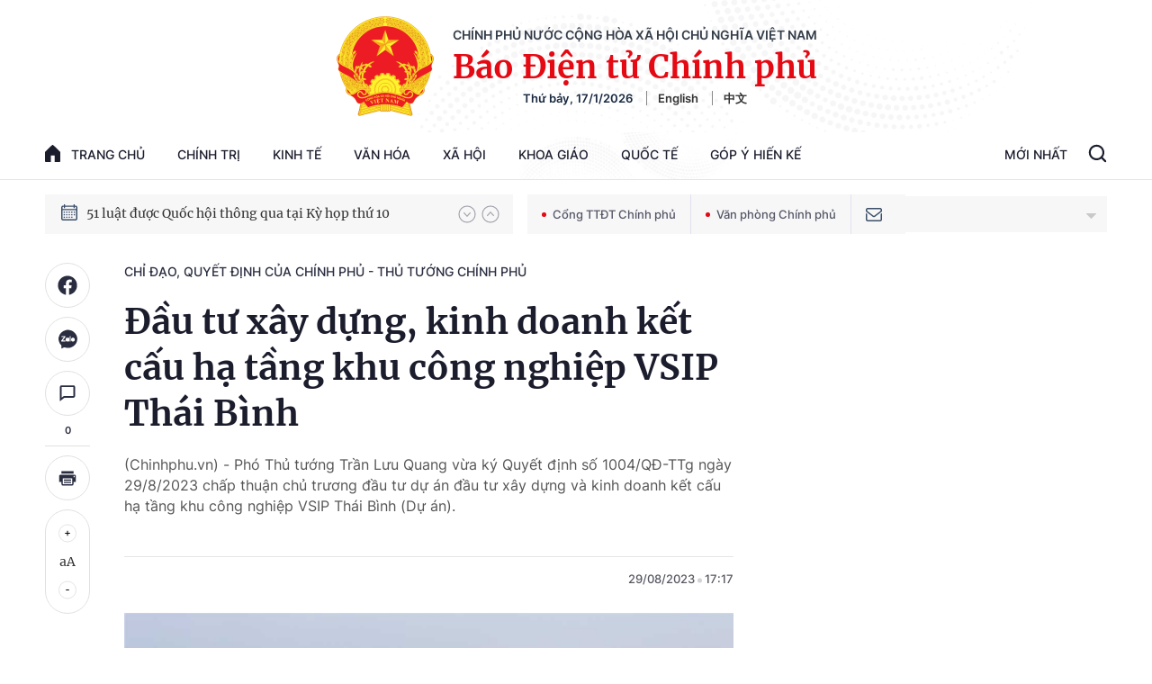

--- FILE ---
content_type: text/html; charset=utf-8
request_url: https://baochinhphu.vn/dau-tu-xay-dung-kinh-doanh-ket-cau-ha-tang-khu-cong-nghiep-vsip-thai-binh-10223082915563774.htm
body_size: 61561
content:

<!DOCTYPE html>
<html lang="vi">
<head>
    <!-- Robots -->
    <meta name="googlebot" content="noarchive" />
    <meta name="robots" content="index, follow" />

    <title>Đầu tư xây dựng, kinh doanh kết cấu hạ tầng khu công nghiệp VSIP Thái Bình</title>
    <meta name="description" content="Phó Thủ tướng Trần Lưu Quang vừa ký Quyết định số 1004/QĐ-TTg ngày 29/8/2023 chấp thuận chủ trương đầu tư dự án đầu tư xây dựng và kinh doanh kết cấu hạ tầng khu công nghiệp VSIP Thái Bình." />
	<meta name="keywords" content=" VSIP" />
	<meta name="news_keywords" content=" VSIP" />
	<meta property="og:title" content="Đầu tư x&#226;y dựng, kinh doanh kết cấu hạ tầng khu c&#244;ng nghiệp VSIP Th&#225;i B&#236;nh" />
	<meta property="og:description" content="Ph&#243; Thủ tướng Trần Lưu Quang vừa k&#253; Quyết định số 1004/QĐ-TTg ng&#224;y 29/8/2023 chấp thuận chủ trương đầu tư dự &#225;n đầu tư x&#226;y dựng v&#224; kinh doanh kết cấu hạ tầng khu c&#244;ng nghiệp VSIP Th&#225;i B&#236;nh." />


    <meta name="author" content="baochinhphu.vn" />
    <meta name="copyright" content="&#xA9; C&#x1ED5;ng Th&#xF4;ng tin &#x111;i&#x1EC7;n t&#x1EED; Ch&#xED;nh ph&#x1EE7;" />

    <!-- Open Graph data -->
        <meta property="og:type" content="website" />
    <meta property="og:site_name" content="baochinhphu.vn" />
    <meta property="og:rich_attachment" content="true" />
    <meta property="og:url" content="https://baochinhphu.vn/dau-tu-xay-dung-kinh-doanh-ket-cau-ha-tang-khu-cong-nghiep-vsip-thai-binh-10223082915563774.htm" />
        <meta property="og:image" content="https://bcp.cdnchinhphu.vn/zoom/600_315/334894974524682240/2023/8/29/edit-album-he-thong-cac-khu-cong-nghiep-vsip-album-vsip2-bd-1x1366x767x4-1693298990575469287740-0-0-661-1058-crop-16932993441021066383999.png" />
        <meta property="og:image:type" content="image/jpg" />
    <meta property="og:image:width" content="600" />
    <meta property="og:image:height" content="315" />
    <meta name="viewport" content="width=device-width, initial-scale=1.0">

        <meta property="article:published_time" content="2023-08-29T17:17:00&#x2B;07:00" />
        <meta property="article:modified_time" content="2023-08-29T17:30:00&#x2B;07:00" />
        <link rel="canonical" href="https://baochinhphu.vn/dau-tu-xay-dung-kinh-doanh-ket-cau-ha-tang-khu-cong-nghiep-vsip-thai-binh-10223082915563774.htm" />
        <meta property="fb:app_id" content="472720487757187" />

    <!-- GOOGLE SEARCH STRUCTURED DATA FOR ARTICLE -->
                            <script type="application/ld+json">
                                {
                                    "@context": "http://schema.org",
                                    "@type": "NewsArticle",
                                    "mainEntityOfPage":{
                                        "@type":"WebPage",
                                        "@id":"https://baochinhphu.vn/dau-tu-xay-dung-kinh-doanh-ket-cau-ha-tang-khu-cong-nghiep-vsip-thai-binh-10223082915563774.htm"
                                    },
                                    "headline": "Đầu tư x&#226;y dựng, kinh doanh kết cấu hạ tầng khu c&#244;ng nghiệp VSIP Th&#225;i B&#236;nh",
                                    "description": "Ph&#243; Thủ tướng Trần Lưu Quang vừa k&#253; Quyết định số 1004/QĐ-TTg ng&#224;y 29/8/2023 chấp thuận chủ trương đầu tư dự &#225;n đầu tư x&#226;y dựng v&#224; kinh doanh kết cấu hạ tầng khu c&#244;ng nghiệp VSIP Th&#225;i B&#236;nh.",
                                    "image": {
                                        "@type": "ImageObject",
                                        "url": "https://bcp.cdnchinhphu.vn/zoom/600_315/334894974524682240/2023/8/29/edit-album-he-thong-cac-khu-cong-nghiep-vsip-album-vsip2-bd-1x1366x767x4-1693298990575469287740-0-0-661-1058-crop-16932993441021066383999.png",
                                        "width" : 600,
                                        "height" : 315
                                    },
                                    "datePublished": "2023-08-29T17:17:00+07:00",
                                    "dateModified": "2023-08-29T17:30:00+07:00",
                                    "author": {
                                        "@type": "Person",
                                        "name": ""
                                    },
                                    "publisher": {
                                        "@type": "Organization",
                                        "name": "baochinhphu.vn",
                                        "logo": {
                                            "@type": "ImageObject",
                                            "url": "https://static-cttcp.cdnchinhphu.vn/baochinhphu/image/logo.png",
                                            "width": 60,
                                            "height": 60
                                        }
                                    }
                                }
                            </script><!-- GOOGLE BREADCRUMB STRUCTURED DATA -->
                    <script type="application/ld+json">
                        {
                            "@context": "http://schema.org",
                            "@type": "BreadcrumbList",
                            "itemListElement": [
                                {
                                    "@type": "ListItem",
                                    "position": 1,
                                    "item": {
                                        "@id": "https://baochinhphu.vn",
                                        "name": "Trang chủ"
                                    }
                                },{
                                    "@type": "ListItem",
                                    "position": 2,
                                    "item": {
                                        "@id": "https://baochinhphu.vn/chi-dao-quyet-dinh-cua-chinh-phu-thu-tuong-chinh-phu.htm",
                                        "name": "Chỉ đạo, quyết định của Ch&#237;nh phủ - Thủ tướng Ch&#237;nh phủ"
                                    }
                                }            
                            ]
                        }
                    </script><script type="application/ld+json">
            {
                "@context": "http://schema.org",
                "@type": "Organization",
                    "name":"baochinhphu.vn", 
                    "url": "https://baochinhphu.vn",
                                "logo": "https://static-cttcp.cdnchinhphu.vn/baochinhphu/image/logo.png", 
                    "email": "mailto:",
                    "sameAs":[],
     
                "contactPoint": [{
                    "@type": "ContactPoint",
                    "telephone": "080.43162",
                    "contactType": "customer service"
                    }],
                "address": {
                "@type": "PostalAddress",
                "addressLocality": "Ba Đình",
                "addressRegion": "Hà Nội",
                "addressCountry": "Việt Nam",
                "postalCode":"100000",
                "streetAddress": "16 Lê Hồng Phong - Ba Đình - Hà Nội"
                }
                }
                </script>

    <!-- DNS PREFETCH -->
    <meta http-equiv="x-dns-prefetch-control" content="on" />
    <link rel="dns-prefetch" href="https://static.mediacdn.vn/">
    <link rel="dns-prefetch" href="https://bcp.cdnchinhphu.vn">
    <link rel="dns-prefetch" href="https://videothumbs.mediacdn.vn/">
    <link rel="dns-prefetch" href="https://videothumbs-ext.mediacdn.vn/">

    <!-- DESKTOP LIVE HEADER CONFIG -->
        <meta name="google-site-verification" content="u6SPNAHY87XSrbvsG2wnMPWjMi2O5kCyf7bdLnDA_44" />

    <!-- FAVICON -->
    <link rel="shortcut icon" href="https://static-cttcp.cdnchinhphu.vn/baochinhphu/image/favicon1.png" type="image/x-icon" />
    <meta name="GENERATOR" content="https://baochinhphu.vn" />

    <meta http-equiv="Content-Type" content="text/html; charset=utf-8" />
    <meta http-equiv="refresh" content="3600" />
    <meta http-equiv="audience" content="General">
    <meta http-equiv="content-language" content="vi" />
    <meta name="revisit-after" content="1 days">

    <!-- PAGE CONFIG -->
    
<meta name="format-detection" content="telephone=no" />
<meta name="format-detection" content="address=no" />


<script nonce="sclotusinnline" type="text/javascript">
    var _ADM_Channel = '%2fchi-dao-quyet-dinh-cua-chinh-phu-thu-tuong-chinh-phu%2fdetail%2f';
</script>
<script nonce="sclotusinnline">
    function getMeta(t) { let e = document.getElementsByTagName("meta"); for (let n = 0; n < e.length; n++)if (e[n].getAttribute("name") === t) return e[n].getAttribute("content"); return "" }
    function loadJsAsync(jsLink, callback, crossorigin, integrity) {
        var scriptEl = document.createElement("script");
        scriptEl.type = "text/javascript";
        scriptEl.async = true;
        if (typeof crossorigin != "undefined" && crossorigin != "")
            scriptEl.crossOrigin = 'anonymous';
        if (typeof integrity != "undefined" && integrity != "")
            scriptEl.setAttribute('integrity', integrity);

        if (typeof callback == "function") {
            scriptEl.onreadystatechange = scriptEl.onload = function () {
                callback();
            };
        }
        scriptEl.src = jsLink;
        if (scriptEl) {
            var _scripts = document.getElementsByTagName("script");
            var checkappend = false;
            for (var i = 0; i < _scripts.length; i++) {
                if (_scripts[i].src == jsLink)
                    checkappend = true
            }
            if (!checkappend) {
                var head = document.getElementsByTagName('head')[0];
                head.appendChild(scriptEl);
            }
        }
    }
    function loadJsDefer(e, t, a) { var n = document.createElement("script"); if (n.type = "text/javascript", n.defer = !0, "function" == typeof t && (n.onreadystatechange = n.onload = function () { t() }), n.src = e, void 0 !== a && n.setAttribute("onerror", a), n) { for (var r = document.getElementsByTagName("script"), c = !1, o = 0; o < r.length; o++)r[o].src == e && (c = !0); !c && document.getElementsByTagName("head")[0].appendChild(n) } }

    var hdUserAgent = getMeta("uc:useragent");
    var isNotAllowAds = hdUserAgent.includes("not-allow-ads");

    var pageSettings = {
        DomainAPI: "https://s.baochinhphu.vn",
        Domain: "https://baochinhphu.vn",
        sharefbApiDomain: "https://sharefb.cnnd.vn",
        videoplayer: "https://vcplayer.mediacdn.vn",
        VideoToken: "[base64]",
        ajaxDomain: "https://hotroapi.baochinhphu.vn",
        commentSiteName: "baochinhphu",
        allowComment: "false",
        thumbDomain: "https://bcp.cdnchinhphu.vn",
        fb_appid: "472720487757187",
        siteId: "102"
    }
</script>

    <!-- Admicro Tag Manager -->
<script nonce="sclotusinnline">
    if (!isNotAllowAds){
        (function (a, b, d, c, e) {
            a[c] = a[c] || [];
            a[c].push({ "atm.start": (new Date).getTime(), event: "atm.js" });
            a = b.getElementsByTagName(d)[0]; b = b.createElement(d); b.async = !0;
            b.src = "//deqik.com/tag/corejs/" + e + ".js"; a.parentNode.insertBefore(b, a)
        })(window, document, "script", "atmDataLayer", "ATMCT8N34ZW8B");
    }
</script>
<!-- End Admicro Tag Manager -->
    

    <style>
       @font-face{font-family:swiper-icons;src:url('data:application/font-woff;charset=utf-8;base64, [base64]//wADZ2x5ZgAAAywAAADMAAAD2MHtryVoZWFkAAABbAAAADAAAAA2E2+eoWhoZWEAAAGcAAAAHwAAACQC9gDzaG10eAAAAigAAAAZAAAArgJkABFsb2NhAAAC0AAAAFoAAABaFQAUGG1heHAAAAG8AAAAHwAAACAAcABAbmFtZQAAA/gAAAE5AAACXvFdBwlwb3N0AAAFNAAAAGIAAACE5s74hXjaY2BkYGAAYpf5Hu/j+W2+MnAzMYDAzaX6QjD6/4//Bxj5GA8AuRwMYGkAPywL13jaY2BkYGA88P8Agx4j+/8fQDYfA1AEBWgDAIB2BOoAeNpjYGRgYNBh4GdgYgABEMnIABJzYNADCQAACWgAsQB42mNgYfzCOIGBlYGB0YcxjYGBwR1Kf2WQZGhhYGBiYGVmgAFGBiQQkOaawtDAoMBQxXjg/wEGPcYDDA4wNUA2CCgwsAAAO4EL6gAAeNpj2M0gyAACqxgGNWBkZ2D4/wMA+xkDdgAAAHjaY2BgYGaAYBkGRgYQiAHyGMF8FgYHIM3DwMHABGQrMOgyWDLEM1T9/w8UBfEMgLzE////P/5//f/V/xv+r4eaAAeMbAxwIUYmIMHEgKYAYjUcsDAwsLKxc3BycfPw8jEQA/[base64]/uznmfPFBNODM2K7MTQ45YEAZqGP81AmGGcF3iPqOop0r1SPTaTbVkfUe4HXj97wYE+yNwWYxwWu4v1ugWHgo3S1XdZEVqWM7ET0cfnLGxWfkgR42o2PvWrDMBSFj/IHLaF0zKjRgdiVMwScNRAoWUoH78Y2icB/yIY09An6AH2Bdu/UB+yxopYshQiEvnvu0dURgDt8QeC8PDw7Fpji3fEA4z/PEJ6YOB5hKh4dj3EvXhxPqH/SKUY3rJ7srZ4FZnh1PMAtPhwP6fl2PMJMPDgeQ4rY8YT6Gzao0eAEA409DuggmTnFnOcSCiEiLMgxCiTI6Cq5DZUd3Qmp10vO0LaLTd2cjN4fOumlc7lUYbSQcZFkutRG7g6JKZKy0RmdLY680CDnEJ+UMkpFFe1RN7nxdVpXrC4aTtnaurOnYercZg2YVmLN/d/gczfEimrE/fs/bOuq29Zmn8tloORaXgZgGa78yO9/cnXm2BpaGvq25Dv9S4E9+5SIc9PqupJKhYFSSl47+Qcr1mYNAAAAeNptw0cKwkAAAMDZJA8Q7OUJvkLsPfZ6zFVERPy8qHh2YER+3i/BP83vIBLLySsoKimrqKqpa2hp6+jq6RsYGhmbmJqZSy0sraxtbO3sHRydnEMU4uR6yx7JJXveP7WrDycAAAAAAAH//wACeNpjYGRgYOABYhkgZgJCZgZNBkYGLQZtIJsFLMYAAAw3ALgAeNolizEKgDAQBCchRbC2sFER0YD6qVQiBCv/H9ezGI6Z5XBAw8CBK/m5iQQVauVbXLnOrMZv2oLdKFa8Pjuru2hJzGabmOSLzNMzvutpB3N42mNgZGBg4GKQYzBhYMxJLMlj4GBgAYow/P/PAJJhLM6sSoWKfWCAAwDAjgbRAAB42mNgYGBkAIIbCZo5IPrmUn0hGA0AO8EFTQAA') format('woff');font-weight:400;font-style:normal}:root{--swiper-theme-color:#007aff}.swiper-container{margin-left:auto;margin-right:auto;position:relative;overflow:hidden;list-style:none;padding:0;z-index:1}.swiper-container-vertical>.swiper-wrapper{flex-direction:column}.swiper-wrapper{position:relative;width:100%;height:100%;z-index:1;display:flex;transition-property:transform;box-sizing:content-box}.swiper-container-android .swiper-slide,.swiper-wrapper{transform:translate3d(0,0,0)}.swiper-container-multirow>.swiper-wrapper{flex-wrap:wrap}.swiper-container-multirow-column>.swiper-wrapper{flex-wrap:wrap;flex-direction:column}.swiper-container-free-mode>.swiper-wrapper{transition-timing-function:ease-out;margin:0 auto}.swiper-container-pointer-events{touch-action:pan-y}.swiper-container-pointer-events.swiper-container-vertical{touch-action:pan-x}.swiper-slide{flex-shrink:0;width:100%;height:100%;position:relative;transition-property:transform}.swiper-slide-invisible-blank{visibility:hidden}.swiper-container-autoheight,.swiper-container-autoheight .swiper-slide{height:auto}.swiper-container-autoheight .swiper-wrapper{align-items:flex-start;transition-property:transform,height}.swiper-container-3d{perspective:1200px}.swiper-container-3d .swiper-cube-shadow,.swiper-container-3d .swiper-slide,.swiper-container-3d .swiper-slide-shadow-bottom,.swiper-container-3d .swiper-slide-shadow-left,.swiper-container-3d .swiper-slide-shadow-right,.swiper-container-3d .swiper-slide-shadow-top,.swiper-container-3d .swiper-wrapper{transform-style:preserve-3d}.swiper-container-3d .swiper-slide-shadow-bottom,.swiper-container-3d .swiper-slide-shadow-left,.swiper-container-3d .swiper-slide-shadow-right,.swiper-container-3d .swiper-slide-shadow-top{position:absolute;left:0;top:0;width:100%;height:100%;pointer-events:none;z-index:10}.swiper-container-3d .swiper-slide-shadow-left{background-image:linear-gradient(to left,rgba(0,0,0,.5),rgba(0,0,0,0))}.swiper-container-3d .swiper-slide-shadow-right{background-image:linear-gradient(to right,rgba(0,0,0,.5),rgba(0,0,0,0))}.swiper-container-3d .swiper-slide-shadow-top{background-image:linear-gradient(to top,rgba(0,0,0,.5),rgba(0,0,0,0))}.swiper-container-3d .swiper-slide-shadow-bottom{background-image:linear-gradient(to bottom,rgba(0,0,0,.5),rgba(0,0,0,0))}.swiper-container-css-mode>.swiper-wrapper{overflow:auto;scrollbar-width:none;-ms-overflow-style:none}.swiper-container-css-mode>.swiper-wrapper::-webkit-scrollbar{display:none}.swiper-container-css-mode>.swiper-wrapper>.swiper-slide{scroll-snap-align:start start}.swiper-container-horizontal.swiper-container-css-mode>.swiper-wrapper{scroll-snap-type:x mandatory}.swiper-container-vertical.swiper-container-css-mode>.swiper-wrapper{scroll-snap-type:y mandatory}:root{--swiper-navigation-size:44px}.swiper-button-next,.swiper-button-prev{position:absolute;top:50%;width:calc(var(--swiper-navigation-size)/44*27);height:var(--swiper-navigation-size);margin-top:calc(0px - (var(--swiper-navigation-size)/2));z-index:10;cursor:pointer;display:flex;align-items:center;justify-content:center;color:var(--swiper-navigation-color,var(--swiper-theme-color))}.swiper-button-next.swiper-button-disabled,.swiper-button-prev.swiper-button-disabled{opacity:.35;cursor:auto;pointer-events:none}.swiper-button-next:after,.swiper-button-prev:after{font-family:swiper-icons;font-size:var(--swiper-navigation-size);text-transform:none!important;letter-spacing:0;text-transform:none;font-variant:initial;line-height:1}.swiper-button-prev,.swiper-container-rtl .swiper-button-next{left:10px;right:auto}.swiper-button-prev:after,.swiper-container-rtl .swiper-button-next:after{content:'prev'}.swiper-button-next,.swiper-container-rtl .swiper-button-prev{right:10px;left:auto}.swiper-button-next:after,.swiper-container-rtl .swiper-button-prev:after{content:'next'}.swiper-button-next.swiper-button-white,.swiper-button-prev.swiper-button-white{--swiper-navigation-color:#fff}.swiper-button-next.swiper-button-black,.swiper-button-prev.swiper-button-black{--swiper-navigation-color:#000}.swiper-button-lock{display:none}.swiper-pagination{position:absolute;text-align:center;transition:.3s opacity;transform:translate3d(0,0,0);z-index:10}.swiper-pagination.swiper-pagination-hidden{opacity:0}.swiper-container-horizontal>.swiper-pagination-bullets,.swiper-pagination-custom,.swiper-pagination-fraction{bottom:10px;left:0;width:100%}.swiper-pagination-bullets-dynamic{overflow:hidden;font-size:0}.swiper-pagination-bullets-dynamic .swiper-pagination-bullet{transform:scale(.33);position:relative}.swiper-pagination-bullets-dynamic .swiper-pagination-bullet-active{transform:scale(1)}.swiper-pagination-bullets-dynamic .swiper-pagination-bullet-active-main{transform:scale(1)}.swiper-pagination-bullets-dynamic .swiper-pagination-bullet-active-prev{transform:scale(.66)}.swiper-pagination-bullets-dynamic .swiper-pagination-bullet-active-prev-prev{transform:scale(.33)}.swiper-pagination-bullets-dynamic .swiper-pagination-bullet-active-next{transform:scale(.66)}.swiper-pagination-bullets-dynamic .swiper-pagination-bullet-active-next-next{transform:scale(.33)}.swiper-pagination-bullet{width:8px;height:8px;display:inline-block;border-radius:50%;background:#000;opacity:.2}button.swiper-pagination-bullet{border:0;margin:0;padding:0;box-shadow:none;-webkit-appearance:none;appearance:none}.swiper-pagination-clickable .swiper-pagination-bullet{cursor:pointer}.swiper-pagination-bullet-active{opacity:1;background:var(--swiper-pagination-color,var(--swiper-theme-color))}.swiper-container-vertical>.swiper-pagination-bullets{right:10px;top:50%;transform:translate3d(0,-50%,0)}.swiper-container-vertical>.swiper-pagination-bullets .swiper-pagination-bullet{margin:6px 0;display:block}.swiper-container-vertical>.swiper-pagination-bullets.swiper-pagination-bullets-dynamic{top:50%;transform:translateY(-50%);width:8px}.swiper-container-vertical>.swiper-pagination-bullets.swiper-pagination-bullets-dynamic .swiper-pagination-bullet{display:inline-block;transition:.2s transform,.2s top}.swiper-container-horizontal>.swiper-pagination-bullets .swiper-pagination-bullet{margin:0 4px}.swiper-container-horizontal>.swiper-pagination-bullets.swiper-pagination-bullets-dynamic{left:50%;transform:translateX(-50%);white-space:nowrap}.swiper-container-horizontal>.swiper-pagination-bullets.swiper-pagination-bullets-dynamic .swiper-pagination-bullet{transition:.2s transform,.2s left}.swiper-container-horizontal.swiper-container-rtl>.swiper-pagination-bullets-dynamic .swiper-pagination-bullet{transition:.2s transform,.2s right}.swiper-pagination-progressbar{background:rgba(0,0,0,.25);position:absolute}.swiper-pagination-progressbar .swiper-pagination-progressbar-fill{background:var(--swiper-pagination-color,var(--swiper-theme-color));position:absolute;left:0;top:0;width:100%;height:100%;transform:scale(0);transform-origin:left top}.swiper-container-rtl .swiper-pagination-progressbar .swiper-pagination-progressbar-fill{transform-origin:right top}.swiper-container-horizontal>.swiper-pagination-progressbar,.swiper-container-vertical>.swiper-pagination-progressbar.swiper-pagination-progressbar-opposite{width:100%;height:4px;left:0;top:0}.swiper-container-horizontal>.swiper-pagination-progressbar.swiper-pagination-progressbar-opposite,.swiper-container-vertical>.swiper-pagination-progressbar{width:4px;height:100%;left:0;top:0}.swiper-pagination-white{--swiper-pagination-color:#fff}.swiper-pagination-black{--swiper-pagination-color:#000}.swiper-pagination-lock{display:none}.swiper-scrollbar{border-radius:10px;position:relative;-ms-touch-action:none;background:rgba(0,0,0,.1)}.swiper-container-horizontal>.swiper-scrollbar{position:absolute;left:1%;bottom:3px;z-index:50;height:5px;width:98%}.swiper-container-vertical>.swiper-scrollbar{position:absolute;right:3px;top:1%;z-index:50;width:5px;height:98%}.swiper-scrollbar-drag{height:100%;width:100%;position:relative;background:rgba(0,0,0,.5);border-radius:10px;left:0;top:0}.swiper-scrollbar-cursor-drag{cursor:move}.swiper-scrollbar-lock{display:none}.swiper-zoom-container{width:100%;height:100%;display:flex;justify-content:center;align-items:center;text-align:center}.swiper-zoom-container>canvas,.swiper-zoom-container>img,.swiper-zoom-container>svg{max-width:100%;max-height:100%;object-fit:contain}.swiper-slide-zoomed{cursor:move}.swiper-lazy-preloader{width:42px;height:42px;position:absolute;left:50%;top:50%;margin-left:-21px;margin-top:-21px;z-index:10;transform-origin:50%;animation:swiper-preloader-spin 1s infinite linear;box-sizing:border-box;border:4px solid var(--swiper-preloader-color,var(--swiper-theme-color));border-radius:50%;border-top-color:transparent}.swiper-lazy-preloader-white{--swiper-preloader-color:#fff}.swiper-lazy-preloader-black{--swiper-preloader-color:#000}@keyframes swiper-preloader-spin{100%{transform:rotate(360deg)}}.swiper-container .swiper-notification{position:absolute;left:0;top:0;pointer-events:none;opacity:0;z-index:-1000}.swiper-container-fade.swiper-container-free-mode .swiper-slide{transition-timing-function:ease-out}.swiper-container-fade .swiper-slide{pointer-events:none;transition-property:opacity}.swiper-container-fade .swiper-slide .swiper-slide{pointer-events:none}.swiper-container-fade .swiper-slide-active,.swiper-container-fade .swiper-slide-active .swiper-slide-active{pointer-events:auto}.swiper-container-cube{overflow:visible}.swiper-container-cube .swiper-slide{pointer-events:none;-webkit-backface-visibility:hidden;backface-visibility:hidden;z-index:1;visibility:hidden;transform-origin:0 0;width:100%;height:100%}.swiper-container-cube .swiper-slide .swiper-slide{pointer-events:none}.swiper-container-cube.swiper-container-rtl .swiper-slide{transform-origin:100% 0}.swiper-container-cube .swiper-slide-active,.swiper-container-cube .swiper-slide-active .swiper-slide-active{pointer-events:auto}.swiper-container-cube .swiper-slide-active,.swiper-container-cube .swiper-slide-next,.swiper-container-cube .swiper-slide-next+.swiper-slide,.swiper-container-cube .swiper-slide-prev{pointer-events:auto;visibility:visible}.swiper-container-cube .swiper-slide-shadow-bottom,.swiper-container-cube .swiper-slide-shadow-left,.swiper-container-cube .swiper-slide-shadow-right,.swiper-container-cube .swiper-slide-shadow-top{z-index:0;-webkit-backface-visibility:hidden;backface-visibility:hidden}.swiper-container-cube .swiper-cube-shadow{position:absolute;left:0;bottom:0;width:100%;height:100%;opacity:.6;z-index:0}.swiper-container-cube .swiper-cube-shadow:before{content:'';background:#000;position:absolute;left:0;top:0;bottom:0;right:0;filter:blur(50px)}.swiper-container-flip{overflow:visible}.swiper-container-flip .swiper-slide{pointer-events:none;-webkit-backface-visibility:hidden;backface-visibility:hidden;z-index:1}.swiper-container-flip .swiper-slide .swiper-slide{pointer-events:none}.swiper-container-flip .swiper-slide-active,.swiper-container-flip .swiper-slide-active .swiper-slide-active{pointer-events:auto}.swiper-container-flip .swiper-slide-shadow-bottom,.swiper-container-flip .swiper-slide-shadow-left,.swiper-container-flip .swiper-slide-shadow-right,.swiper-container-flip .swiper-slide-shadow-top{z-index:0;-webkit-backface-visibility:hidden;backface-visibility:hidden}@font-face{font-family:"Inter";font-style:normal;font-weight:400;src:url("https://static.mediacdn.vn/fonts/Inter-Regular.ttf") format("truetype");font-display:swap}@font-face{font-family:"Inter";font-style:normal;font-weight:500;src:url("https://static.mediacdn.vn/fonts/Inter-Medium.ttf") format("truetype");font-display:swap}@font-face{font-family:"Inter";font-style:normal;font-weight:600;src:url("https://static.mediacdn.vn/fonts/Inter-SemiBold.ttf") format("truetype");font-display:swap}@font-face{font-family:"Inter";font-style:normal;font-weight:700;src:url("https://static.mediacdn.vn/fonts/Inter-Bold.ttf") format("truetype");font-display:swap}@font-face{font-family:"Merriweather";font-weight:normal;font-style:normal;src:url("https://static.mediacdn.vn/fonts/Merriweather-Regular.woff2") format("woff2"),url("https://static.mediacdn.vn/fonts/Merriweather-Regular.woff") format("woff"),url("https://static.mediacdn.vn/fonts/Merriweather-Regular.ttf") format("truetype"),url("https://static.mediacdn.vn/fonts/Merriweather-Regular.eot?") format("embedded-opentype");font-display:swap}@font-face{font-family:"Merriweather";font-weight:bold;font-style:normal;src:url("https://static.mediacdn.vn/fonts/Merriweather-Bold.woff2") format("woff2"),url("https://static.mediacdn.vn/fonts/Merriweather-Bold.woff") format("woff"),url("https://static.mediacdn.vn/fonts/Merriweather-Bold.ttf") format("truetype"),url("https://static.mediacdn.vn/fonts/Merriweather-Bold.eot?") format("embedded-opentype");font-display:swap}@font-face{font-family:"SFProDisplay";font-style:normal;font-weight:400;src:url("https://static.mediacdn.vn/fonts/SFProDisplay-Regular.woff2") format("woff2"),url("https://static.mediacdn.vn/fonts/SFProDisplay-Regular.woff") format("woff"),url("https://static.mediacdn.vn/fonts/SFProDisplay-Regular.ttf") format("truetype"),url("https://static.mediacdn.vn/fonts/SFProDisplay-Regular.eot?") format("embedded-opentype");font-display:swap}@font-face{font-family:"SFProDisplay";font-style:normal;font-weight:500;src:url("https://static.mediacdn.vn/fonts/SFProDisplay-Semibold.woff2") format("woff2"),url("https://static.mediacdn.vn/fonts/SFProDisplay-Semibold.woff") format("woff"),url("https://static.mediacdn.vn/fonts/SFProDisplay-Semibold.ttf") format("truetype"),url("https://static.mediacdn.vn/fonts/SFProDisplay-Semibold.eot?") format("embedded-opentype");font-display:swap}@font-face{font-family:"SFProDisplay";font-style:normal;font-weight:600;src:url("https://static.mediacdn.vn/fonts/SFProDisplay-Bold.woff2") format("woff2"),url("https://static.mediacdn.vn/fonts/SFProDisplay-Bold.woff") format("woff"),url("https://static.mediacdn.vn/fonts/SFProDisplay-Bold.ttf") format("truetype"),url("https://static.mediacdn.vn/fonts/SFProDisplay-Bold.eot?") format("embedded-opentype");font-display:swap}@font-face{font-family:"NotoSerif";src:url("https://static.mediacdn.vn/fonts/NotoSerif.eot?");src:url("https://static.mediacdn.vn/fonts/NotoSerif.eot?#iefix") format("embedded-opentype"),url("https://static.mediacdn.vn/fonts/NotoSerif.woff2") format("woff2"),url("https://static.mediacdn.vn/fonts/NotoSerif.woff") format("woff"),url("https://static.mediacdn.vn/fonts/NotoSerif.ttf") format("truetype"),url("https://static.mediacdn.vn/fonts/NotoSerif.svg#NotoSerif") format("svg");font-weight:normal;font-style:normal;font-display:swap}body{font-family:"Merriweather";font-size:14px;line-height:20px;color:#333;background-color:#fff;-webkit-animation-duration:.1s;-webkit-animation-name:fontfix;-webkit-animation-iteration-count:1;-webkit-animation-timing-function:linear;-webkit-animation-delay:.1s;margin:0;min-width:1300px}.container{width:1300px!important;margin-right:auto;margin-left:auto;padding-left:10px;padding-right:10px}*,::after,::before{box-sizing:border-box}ul{padding:0;margin:0;list-style:none}a{text-decoration:none;color:#333}a:hover{text-decoration:none;color:#e40913}p{margin:0}h1,h2,h3{margin:0}img{width:100%;max-width:100%;display:block}.d-none{display:none!important}.d-block{display:block!important}.d-flex{display:flex}.ml-5{margin-left:5px}.mr-5{margin-right:5px}.m-0{margin:0}.mt-24{margin-top:24px}.mb-20{margin-bottom:20px}.mb-15{margin-bottom:15px}.mb-30{margin-bottom:30px}.line-2{border-top:2px solid #c00}.img-circle{border-radius:50%;overflow:hidden;width:100%;height:100%;display:block}.border-0{border:0!important}.strong{font-weight:700}.text-gray{color:#666}.clearfix{clear:both}.bg-gray{background:#f3f3f3}.icon{display:inline-block}.icon-lightning{background:url("/baochinhphu/image/lightning.png") no-repeat;width:11px;height:16px}.icon-videocam{background:url("/baochinhphu/image/ic_videocam.png") no-repeat;width:18px;height:12px}.header{border-bottom:1px solid #e6e6e6}.header.sticky_header{position:fixed;top:0;left:0;width:100%;background:#fff;z-index:99}.header.sticky_header .header__top{display:none}.header.sticky_header .header__logo{display:none}.header .container{background:url(https://static.mediacdn.vn/baochinhphu/image/bg-header.jpg) no-repeat center top;background-size:contain}.header__top{padding:14px 0 12px;display:flex;justify-content:flex-end;border-bottom:1px solid rgba(0,0,0,.07)}.header__top ul{display:flex;align-items:center}.header__top ul li a{display:block;font-family:Inter;font-style:normal;font-weight:500;font-size:12px;line-height:15px;color:#686a78;margin-left:25px}.header__logo{text-align:center;display:flex;align-items:center;justify-content:center;padding:18px}.header__logo-avt{width:110px;display:block;margin-right:20px}.header__lcontent .text{font-family:Inter;font-style:normal;font-weight:600;font-size:14px;line-height:17px;text-align:center;text-transform:uppercase;color:#343d49;margin-bottom:4px}.header__lcontent .name{font-family:Merriweather;font-style:normal;font-weight:900;font-size:36.3971px;line-height:46px;text-align:center;color:#e40913;margin-bottom:4px}.header__laction{font-family:Inter;font-style:normal;font-weight:600;font-size:13px;line-height:16px;color:#182940}.header__laction .language-item{margin-left:12px;padding-left:12px;border-left:1px solid #888}.header__nav{display:flex;justify-content:space-between;align-items:center}.header__menu ul{display:flex}.header__menu ul li{position:relative}.header__menu ul li:hover .nav-sub{display:block}.header__menu ul li:first-child .nav-link{padding:16px 0;padding-right:18px}.header__menu ul li:first-child .nav-link .icon{display:flex;margin-right:12px;margin-top:-2px}.header__menu ul li .nav-link{padding:16px 18px;display:flex;font-family:Inter;font-style:normal;font-weight:500;font-size:14px;line-height:17px;text-transform:uppercase;color:#1b1d2d}.header__menu ul li .nav-sub{position:absolute;background:#fff;border:1px solid #e6e6e6;box-sizing:border-box;box-shadow:0 0 12px rgba(0,0,0,.08);border-radius:6px;padding:8px 0;z-index:9;top:100%;width:max-content;min-width:160px;display:none}.header__menu ul li .nav-sub .nav-sub-link{display:block;padding:7px 15px;font-family:Inter;font-style:normal;font-weight:500;font-size:13px;line-height:21px;text-transform:uppercase;color:#555}.header__menu ul li .nav-sub .nav-sub-link:hover{background:#f0f0f0}.header__search-layout{position:relative;display:flex}.header__search-layout .nav-link{padding:16px 18px;border-bottom:3px solid transparent;font-family:Inter;font-style:normal;font-weight:500;font-size:14px;line-height:17px;text-transform:uppercase;color:#1b1d2d}.header__search-layout .header__search{align-self:center}.header__search-layout.open-search .search-form{display:flex}.header__search-layout .search-form{position:absolute;right:0;top:2px;background:#fff;border:1px solid #e6e6e6;box-sizing:border-box;box-shadow:0 0 12px rgba(0,0,0,.08);border-radius:6px;width:287px;display:flex;height:40px;display:none;overflow:hidden}.header__search-layout .search-form .btn-search{border:0;height:100%;flex:1;padding:0 15px;outline:0}.header__search-layout .search-form .submit-search{display:inline-flex;align-items:center;justify-content:center;padding:5px 10px}.header__emagezine{height:56px}.header__emagezine .header__eflex{display:flex;justify-content:space-between;padding:9px 0;align-items:center}.header__emagezine .header__eflex .back-home{display:flex;font-family:Inter;font-style:normal;font-weight:500;font-size:14px;line-height:17px;text-transform:uppercase;color:#555}.header__emagezine .header__eflex .back-home .icon{margin-right:11px;display:flex}.header__emagezine .header__eflex .title-e{font-family:Merriweather;font-style:normal;font-weight:bold;font-size:26px;line-height:150%;text-align:center;color:#333}.header__emagezine .header__eflex .header__eaction ul{display:flex;align-items:center}.header__emagezine .header__eflex .header__eaction ul a{display:inline-flex;width:30px;height:30px;background:#999;border-radius:50%;align-items:center;justify-content:center;margin-left:8px}.footer__top{background:#f0f0f0}.footer__top ul{display:flex}.footer__top ul li:first-child a{padding:16px 0;padding-right:18px}.footer__top ul li a{display:flex;padding:16px 18px;font-family:Inter;font-style:normal;font-weight:500;font-size:14px;line-height:17px;text-transform:uppercase;color:#777}.footer__top ul li a .icon{margin-right:12px;display:flex;margin-top:-2px}.footer__middle{background:#f5f5f5;padding:40px 0}.footer__middle .text{font-family:Inter;font-style:normal;font-weight:500;font-size:14px;line-height:26px;color:#555}.footer__middle .bold{font-weight:600;text-transform:uppercase;color:#333}.footer__middle-flex{display:flex}.footer__logo{width:106px;margin-right:20px}.footer__bottom{border-top:1px solid #fff;background:#f5f5f5;padding:16px 0}.footer__bottom .text{font-family:Inter;font-style:normal;font-weight:500;font-size:12px;line-height:150%;color:#555}.layout__hot-flex{background:rgba(42,45,64,.04);border-radius:4px;margin:16px 0;padding:12px 13px;display:flex;align-items:center;justify-content:space-between}.layout__hot-flex ul{display:flex;max-width:calc(100% - 200px);overflow:hidden;text-overflow:ellipsis}.layout__hot-flex ul a{display:block;font-family:Merriweather;font-style:normal;font-weight:normal;font-size:14px;line-height:20px;color:rgba(42,45,64,.72);margin-right:48px}.layout__weather{font-family:Merriweather;font-style:normal;font-weight:normal;font-size:15px;line-height:24px;color:rgba(42,45,64,.72);display:flex;align-items:center}.layout__weather .icon{display:flex}.layout__title-page-bor{margin-bottom:18px}.layout__title-page-bor .title-link{display:block;position:relative;font-family:Inter;font-style:normal;font-weight:600;font-size:13px;line-height:21px;text-transform:uppercase;color:#1b1d2d;padding-left:10px}.layout__title-page-bor .title-link .note{text-transform:initial;color:#777}.layout__title-page-bor .title-link:after{content:"";width:3px;height:15px;background:#ce2424;position:absolute;left:0;top:3px}.layout__ht-flex{height:60px;margin-top:16px;padding-bottom:16px;border-bottom:1px solid rgba(230,230,230,.8);display:flex;align-items:center}.layout__ht-weather{min-width:200px;margin-left:16px;background:#f7f7f8;height:100%;display:flex;align-items:center;justify-content:space-between;padding:0 12px}.layout__ht-weather .value{display:flex;align-items:center}.layout__ht-weather .icon{display:flex;margin-left:7px}.layout__ht-link{width:440px;background:#f7f7f8;height:100%;display:flex;white-space:nowrap;margin-left:16px}.layout__ht-link a{padding:0 16px;display:flex;align-items:center;justify-content:center;border-right:1px solid #e1e1f0;font-family:Inter;font-style:normal;font-weight:500;font-size:13px;line-height:16px;color:rgba(42,45,64,.8)}.layout__ht-link a:last-child{border-right:0}.layout__ht-link a .icon{margin-right:7px;display:flex}.layout__ht-list{flex:1;display:flex;align-items:center;background:#f7f7f8;padding:0 12px 0 17px;max-width:calc(100% - 672px);height:100%}.layout__ht-list .icon-left{width:29px}.layout__ht-swiper-nav{width:68px;display:flex;align-items:center;justify-content:flex-end}.layout__ht-swiper-nav>div{display:flex;margin:0 3px;cursor:pointer}.layout__ht-swiper{flex:1;width:calc(100% - 97px);overflow:hidden;height:100%}.layout__ht-swiper .swiper-wrapper{height:40px!important}.layout__ht-swiper a{width:100%;white-space:nowrap;overflow:hidden;text-overflow:ellipsis;display:block;height:100%;padding:11px 0}.layout__sticky-icon{display:flex;align-items:center;justify-content:center;cursor:pointer;width:40px;height:40px;background:#f9f9f9;border:1px solid #e9e9e9;border-radius:4px;position:fixed;right:40px;bottom:100px;z-index:9;flex-direction:column}.layout__sticky-icon .icon{margin-bottom:3.5px;display:flex}.layout__sticky-icon .text{font-family:Inter;font-style:normal;font-weight:600;font-size:10px;line-height:12px;text-align:center;text-transform:uppercase;color:#9f9f9f}body.header_top{padding-top:240px}#back-to-top{display:none}#back-to-top.show{display:block}.breadcrumb{margin-bottom:20px}.breadcrumb ul{display:flex}.breadcrumb ul li:before{content:"/ ";padding:0 5px;color:#999}.breadcrumb ul li:first-child:before{display:none}.breadcrumb ul li a{font-size:14px;line-height:1.42857;color:#999}.box-right{border:1px solid rgba(42,45,64,.22);box-sizing:border-box;border-radius:4px;margin-bottom:20px;padding:14px 16px}.box-right .box-avatar{width:100%;height:100%;object-fit:cover}.box-right .layout__title-page-bor{padding-bottom:12px;margin-bottom:12px;border-bottom:1px solid rgba(0,0,0,.13)}.box-right .box-list.oder-1 .box-item .box-link-with-avatar{width:70px;height:50px;margin-right:12px;margin-left:0;order:0}.box-right .box-list.oder-1 .box-item .box-content{order:1;width:calc(100% - 82px)}.box-right .box-list .box-item{display:flex;padding:14px 0;border-top:1px dashed rgba(0,0,0,.15)}.box-right .box-list .box-item:first-child{padding-top:0;border-top:0}.box-right .box-list .box-item .box-link-with-avatar{display:block;width:102px;height:64px;margin-left:18px}.box-right .box-list .box-item .box-content{width:calc(100% - 120px)}.box-right .box-list .box-item .box-link-title{display:block;font-family:Merriweather;font-style:normal;font-weight:normal;font-size:13px;line-height:19px;color:#333}.box-right .box-list-category .box-item:first-child .box-link-title{padding-top:0;border-top:0}.box-right .box-list-category .box-item .box-link-title{display:block;font-family:Merriweather;font-style:normal;font-weight:normal;font-size:14px;line-height:20px;color:#1b1d2d;padding:14px 0;position:relative;padding-left:20px;border-top:1px dashed rgba(0,0,0,.15)}.box-right .box-list-category .box-item .box-link-title:before{content:"";position:absolute;left:6px;top:23px;background:#1b1d2d;width:4px;height:4px}.box-right .box-list-bm.oder-1 .box-item .box-link-with-avatar{width:70px;height:50px;margin-right:12px;margin-left:0;order:0}.box-right .box-list-bm.oder-1 .box-item .box-content{order:1;width:calc(100% - 82px)}.box-right .box-list-bm .box-item{display:flex;padding:14px 0;border-top:1px dashed rgba(0,0,0,.15)}.box-right .box-list-bm .box-item:first-child{padding-top:0;border-top:0}.box-right .box-list-bm .box-item .box-link-with-avatar{display:block;width:102px;height:64px;margin-left:18px}.box-right .box-list-bm .box-item .box-content{width:calc(100% - 120px)}.box-right .box-list-bm .box-item .box-link-title{display:block;font-family:Merriweather;font-style:normal;font-weight:bold;font-size:13px;line-height:19px;color:#333}.box-right .box-list-bm .box-item-sub .box-link-title{font-family:Merriweather;font-style:normal;font-weight:normal;font-size:13px;line-height:19px;color:#333;display:block;padding:14px 0;border-top:1px dashed rgba(0,0,0,.15)}.box-right-in-focus{box-sizing:border-box;padding:20px 0 0}.box-right-in-focus .box-list-category .box-item:first-child .box-link-title{padding-top:0;border-top:0}.box-right-in-focus .box-list-category .box-item:first-child .box-link-title:before{top:7px}.box-right-in-focus .box-list-category .box-item:last-child .box-link-title{padding-bottom:0}.box-right-in-focus .box-list-category .box-item .box-link-title{display:block;font-family:Merriweather;font-style:normal;font-weight:normal;font-size:13px;line-height:19px;color:#555;padding:14px 0;position:relative;padding-left:20px;border-top:1px dashed rgba(0,0,0,.15)}.box-right-in-focus .box-list-category .box-item .box-link-title:before{content:"";position:absolute;left:6px;top:21px;background:#555;width:4px;height:4px}.home__focus{padding-top:13px}.home__focus-flex{display:flex;justify-content:space-between;padding-bottom:32px}.home__focus-sub{width:300px;margin-left:30px}.home__focus-main{width:calc(100% - 330px)}.home__focus-main .box{height:100%}.home__focus-main .box .box-top{height:100%}.home__focus-sub-box{border:1px solid rgba(0,0,0,.16);box-sizing:border-box;border-radius:6px 6px 0 0;margin-bottom:20px;overflow:hidden}.home__focus-sub-box:last-child{margin-bottom:0}.home__focus-sub-box .title{font-family:Inter;font-style:normal;font-weight:600;font-size:12px;line-height:27px;text-transform:uppercase;color:#1b1d2d;padding:4px 14px;background:#f3f3f3;margin:0}.home__focus-sub-box .list li:last-child a{border-bottom:0}.home__focus-sub-box .list li a{display:block;padding:14px;font-family:Merriweather;font-style:normal;font-weight:normal;font-size:13px;line-height:19px;color:#555;border-bottom:1px dashed #d1d1d1}.home__ptt{margin-top:18px}.home__ptt-list{display:flex;justify-content:space-between;padding-bottom:32px;border-bottom:1px solid #e6e6e6}.home__ptt-item{width:calc(20% - 8px);background:#fff;border:1px solid rgba(0,0,0,.13);box-sizing:border-box;border-radius:5px;text-align:center;padding:15px 0 19px}.home__ptt-item .avatar{width:100px;height:100px;display:block;text-align:center;margin:0 auto;margin-bottom:14px}.home__ptt-item .avatar img{width:100%}.home__ptt-item .name{font-family:Inter;font-style:normal;font-weight:600;font-size:15px;line-height:18px;text-align:center;text-transform:uppercase;color:#1b1d2d;margin-bottom:4px;display:block}.home__ptt-item .role{font-family:Merriweather;font-style:normal;font-weight:normal;font-size:14px;line-height:20px;text-align:center;color:#777}.home__command-cp{padding-top:23px}.home__ccp-flex{display:flex;justify-content:space-between}.home__ccp-row{width:calc(33.33% - 16px);height:auto;display:flex;flex-direction:column}.home__multimedia{background:#fafafc;box-shadow:inset 0 4px 22px rgba(0,0,0,.04);margin-top:40px;padding-bottom:26px}.home__msection{margin-top:30px}.home__msection .container{display:flex;justify-content:space-between}.home__msection .home__mrow-min{width:295px}.home__msection .home__mrow{width:calc(100% - 630px);border-left:1px solid #eee;border-right:1px solid #eee;padding:0 20px}.home__msection .home__m-box{margin-bottom:29px}.home__msection .home__m-box:last-child{margin-bottom:0}.home__msection .home__m-box .box-title .title-link{border-bottom:1px solid #ddd;display:flex;align-items:center;padding-bottom:14px;margin-bottom:16px;font-style:normal;font-weight:bold;font-size:18px;line-height:27px;letter-spacing:.02em;text-transform:uppercase;color:#182940;font-family:"SFProDisplay"}.home__msection .home__m-box .box-title .title-link .icon{margin-right:5px;display:flex}.home__msection .home__m-box .box-category-link-with-avatar{display:block;margin-bottom:12px}.home__msection .home__m-box .box-category-link-title{display:block;font-style:normal;font-weight:bold;font-size:15px;line-height:23px;color:#182940}.home__mbox-content .title{padding:12px 0;font-family:"SFProDisplay";font-style:normal;font-weight:600;font-size:11px;line-height:13px;letter-spacing:.02em;text-transform:uppercase;color:#62748d}.home__mbox-content .list-news-item{align-items:center;display:flex;padding:14px}.home__mbox-content .list-news-item.active{font-weight:600;border:1px solid rgba(221,221,221,.6);box-sizing:border-box;border-radius:6px}.home__mbox-content .list-news-item .icon{margin-right:12px}.home__mbox-content .list-news-item .text{white-space:nowrap;overflow:hidden;text-overflow:ellipsis}.home__mviewmore{width:100%;display:block;font-family:"SFProDisplay";font-style:normal;font-weight:normal;font-size:15px;line-height:18px;color:#62748d;padding:11px;text-align:center;border:1px solid #dae4f1;box-sizing:border-box;border-radius:4px}.home__section-sc{padding-top:36px}.home__ss-flex{display:flex;justify-content:space-between}.home__ss-sub{width:300px;margin-left:25px}.home__ss-main{width:calc(100% - 325px);display:flex;flex-wrap:wrap;justify-content:space-between;height:100%}.home__ss-main .box-focus{padding-bottom:21px;border-bottom:1px solid #e6e6e6;margin-bottom:30px}.home__ss-main .box-category{width:calc(50% - 12.5px);margin-bottom:40px}.home__ss-main .box-comment-home{background:#f9f9f9;border:1px solid #ecedf0;box-sizing:border-box;box-shadow:inset 0 4px 22px rgba(0,0,0,.04);border-radius:4px;width:calc(50% - 12.5px);margin-bottom:40px;padding:24px;height:100%}.home__ss-main .box-comment-home .title{font-family:Merriweather;font-style:normal;font-weight:bold;font-size:20px;line-height:27px;text-transform:uppercase;color:#1b1d2d;padding-bottom:20px;border-bottom:1px solid #eee;margin-bottom:24px}.home__ss-main .box-comment-home .form-ch-row{margin-bottom:20px;display:flex;justify-content:space-between}.home__ss-main .box-comment-home .form-ch-row .form-control{width:302px}.home__ss-main .box-comment-home .form-ch-row .form-control .btn{width:100%;background:#fff;border:1px solid #ecedf0;box-sizing:border-box;border-radius:6px;height:40px;padding:0 10px;outline:0;font-family:Inter;font-style:normal;font-weight:normal;font-size:14px;line-height:20px;color:#999}.home__ss-main .box-comment-home .form-ch-row .form-control textarea{background:#fff;border:1px solid #ecedf0;box-sizing:border-box;border-radius:6px;height:73px;width:100%;padding:10px;outline:0;font-family:Inter;font-style:normal;font-weight:normal;font-size:14px;line-height:20px;color:#999}.home__ss-main .box-comment-home .form-ch-row .form-control .form-capcha-flex{display:flex;align-items:center}.home__ss-main .box-comment-home .form-ch-row .form-control .form-capcha-flex .capcha-change{margin:0 14px;display:flex}.home__ss-main .box-comment-home .form-ch-row .form-control .form-capcha-flex input{background:#fff;border:1px solid #ecedf0;box-sizing:border-box;border-radius:6px;width:140px;height:40px;padding:0 10px;font-family:Inter;font-style:normal;font-weight:normal;font-size:14px;line-height:20px;color:#999}.home__ss-main .box-comment-home .form-ch-row .label{width:calc(100% - 305px);font-family:Inter;font-style:normal;font-weight:600;font-size:13px;line-height:21px;text-transform:uppercase;color:#555;margin-top:10px}.home__ss-main .box-comment-home .form-ch-row .label span{color:#f00}.home__ss-main .box-comment-home .fowm-footer{border-top:1px solid #eee;padding-top:22px;margin-top:35px;text-align:center}.home__ss-main .box-comment-home .fowm-footer .submit{width:148px;height:40px;margin-right:24px;font-style:normal;font-weight:500;font-size:17px;line-height:20px;text-align:center;color:#fff;font-family:"Merriweather";background:#c00;border-radius:3px;display:inline-flex;align-items:center;justify-content:center}.home__ss-main .box-comment-home .fowm-footer .reset{background:#c4c4c4;border-radius:3px;width:115px;height:40px;display:inline-flex;align-items:center;justify-content:center;font-style:normal;font-weight:500;font-size:17px;line-height:20px;text-align:center;color:#fff}.home__ss-main .box-covid{margin-bottom:30px}.home__ss-main .box-covid .box-covid-content{background:#fafafc;padding:30px 30px 43px;border:1px solid #e4e4e6;box-sizing:border-box;border-radius:0 0 4px 4px}.home__section-focus-swiper .home-sfw-border{padding-bottom:30px;border-bottom:1px solid #e6e6e6}.home__section-focus-swiper .home-sfw-layout{background:#f9f9f9;padding:20px 0;position:relative}.home__section-focus-swiper .home-sfw-layout .title{position:absolute;background:#e23d3d;border-radius:2px;left:20px;top:-8px;padding:5px 12px;font-family:Inter;font-style:normal;font-weight:bold;font-size:12px;line-height:15px;text-transform:uppercase;color:#fff}.home__section-focus-swiper .home-sfw-swiper .swiper-slide{width:auto;max-width:25%;padding:0 16px;border-left:1px solid #e9e9e9}.home__section-focus-swiper .home-sfw-swiper .swiper-slide:first-child{border-left:0}.home__section-focus-swiper .home-sfw-swiper .swiper-slide .home__sfw-item{padding:4px 0}.home__section-focus-swiper .home-sfw-swiper .swiper-slide .home__sfw-item .time{font-family:SF Pro Display;font-style:normal;font-weight:500;font-size:13px;line-height:16px;color:#888;margin-bottom:6px;display:block}.home__section-focus-swiper .home-sfw-swiper .swiper-slide .home__sfw-item .box-focus-link-title{font-family:Merriweather;font-style:normal;font-weight:bold;font-size:14px;line-height:21px;color:#333}.home__section-focus-swiper .home-sfw-swiper .home-sfw-next{position:absolute;right:0;top:50%;padding:27px 15px 27px 200px;background:linear-gradient(271.02deg,#f9f9f9 1.87%,rgba(255,255,255,0) 95.88%);transform:translateY(-50%);z-index:9}.home__section-focus-swiper .home-sfw-swiper .home-sfw-prev{position:absolute;left:0;top:50%;padding:27px 15px 27px 200px;background:linear-gradient(271.02deg,#f9f9f9 1.87%,rgba(255,255,255,0) 95.88%);transform:translateY(-50%) rotate(180deg);z-index:9}.home__section-focus-swiper .home-sfw-swiper .swiper-button-disabled{opacity:0}.gallery-image{margin-bottom:80px;width:100%}.gallery-image .swiper-container{width:100%}.gallery-image .swiper-slide{text-align:center;font-size:18px;background:#fff;display:-webkit-box;display:-ms-flexbox;display:-webkit-flex;display:flex;-webkit-box-pack:center;-ms-flex-pack:center;-webkit-justify-content:center;justify-content:center;-webkit-box-align:center;-ms-flex-align:center;-webkit-align-items:center;align-items:center}.gallery-image .swiper-slide img{display:block;width:100%;height:100%;object-fit:cover}.gallery-image .swiper-container{width:100%}.gallery-image .swiper-slide{background-size:cover;background-position:center;height:auto}.gallery-image .swiper-slide-title{font-family:Merriweather;font-size:17px;font-style:normal;font-weight:700;line-height:25px;letter-spacing:0;text-align:left;padding-bottom:20px;border-bottom:1px solid #e9e9e9}.gallery-image .swiper-slide-img{position:relative;padding-top:62.39%;overflow:hidden}.gallery-image .swiper-slide-img img{position:absolute;top:0}.gallery-image .swiper-slide-expert{font-family:Inter;font-size:14px;font-style:normal;font-weight:400;line-height:21px;letter-spacing:0;text-align:left;color:#555}.gallery-image .mySwiper2{height:60px;width:100%}.gallery-image .mySwiper2 .swiper-next,.gallery-image .mySwiper2 .swiper-prev{position:absolute;width:27px;height:100%;top:0;background:#f9f9f9;z-index:1;border:1px solid #f0f0f0}.gallery-image .mySwiper2 .swiper-next{right:0}.gallery-image .mySwiper2 .swiper-button{width:15px}.gallery-image .mySwiper2 .swiper-button-next{right:5px}.gallery-image .mySwiper2 .swiper-button-prev{left:5px}.gallery-image .mySwiper2 .swiper-slide{height:100%;opacity:.6;cursor:pointer}.gallery-image .mySwiper2 .swiper-slide-thumb-active{opacity:1}.gallery-image .swiper-slide img{height:100%;object-fit:cover}.gallery-image .swiper-next img{transform:rotateZ(180deg)}.gallery-image .mySwiper3{margin-bottom:16px}.gallery-image .mySwiper3 .swiper-slide-img-wrap{max-width:630px;width:100%}.gallery-image .mySwiper3 .swiper-slide-img{padding-top:62.54%}.gallery-image .mySwiper3 .swiper-slide-img img{position:absolute;top:0}.gallery-image .mySwiper3 .swiper-next img,.gallery-image .mySwiper3 .swiper-prev img{width:42px}.gallery-image .mySwiper3 .swiper-next img{right:auto;left:580px}.gallery-image__heading{padding:15px 0;border-bottom:1px solid #e9e9e9;margin-bottom:16px;font-size:18px;color:#222;text-transform:uppercase}.gallery-image__slider-wrap{display:flex;margin-bottom:16px}.gallery-image__slider-content{padding:24px 30px 30px;flex:1;background:#f9f9f9;display:flex;flex-direction:column;justify-content:space-between;height:100%}.gallery-image__slider-content-header p{font-family:SFProDisplay;font-size:12px;font-style:normal;font-weight:600;line-height:14px;letter-spacing:0;text-align:left;color:#878787;padding:5px 7px;background:rgba(0,0,0,.05);border-radius:3px;width:max-content}.gallery-image__slider-content .swiper-slide{display:flex;flex-direction:column;justify-content:space-between}.box .box-focus-avatar{width:100%;height:100%;object-fit:cover}.box .box-avatar{width:100%;height:100%;object-fit:cover}.box[data-layout="33"] .box-top{display:flex;justify-content:space-between;position:relative}.box[data-layout="33"] .box-top .box-focus-list-sub{width:340px;margin-left:26px;max-width:40%;position:absolute;top:0;right:0;overflow:hidden;height:100%;overflow-y:auto;scrollbar-color:#f0f0f0;scrollbar-width:thin}.box[data-layout="33"] .box-top .box-focus-list-sub::-webkit-scrollbar{width:6px}.box[data-layout="33"] .box-top .box-focus-list-sub::-webkit-scrollbar-track{background:#f0f0f0}.box[data-layout="33"] .box-top .box-focus-list-sub::-webkit-scrollbar-thumb{background:#ccc}.box[data-layout="33"] .box-top .box-focus-list-sub .box-focus-item{display:flex;justify-content:space-between;padding:16px 0;border-bottom:1px solid #e6e6e6;padding-right:8px}.box[data-layout="33"] .box-top .box-focus-list-sub .box-focus-item:first-child{padding-top:0}.box[data-layout="33"] .box-top .box-focus-list-sub .box-focus-item:last-child{border-bottom:0}.box[data-layout="33"] .box-top .box-focus-list-sub .box-focus-item .box-content{width:calc(100% - 100px)}.box[data-layout="33"] .box-top .box-focus-list-sub .box-focus-item .box-content .box-focus-link-title{font-family:Merriweather;font-style:normal;font-weight:bold;font-size:14px;line-height:20px;color:#1b1d2d;display:block}.box[data-layout="33"] .box-top .box-focus-list-sub .box-focus-item .box-focus-link-with-avatar{width:90px;height:56px;margin-left:10px}.box[data-layout="33"] .box-top .box-focus-big{width:calc(100% - 366px)}.box[data-layout="33"] .box-top .box-focus-big .box-focus-avatar{width:100%;height:100%;object-fit:cover}.box[data-layout="33"] .box-top .box-focus-big .box-focus-link-with-avatar{display:block;margin-bottom:15px}.box[data-layout="33"] .box-top .box-focus-big .box-focus-link-title{display:block;font-family:Merriweather;font-style:normal;font-weight:bold;font-size:26px;line-height:37px;color:#1b1d2d;margin-bottom:7px}.box[data-layout="33"] .box-top .box-focus-big .box-focus-time{display:block;font-family:Inter;font-style:normal;font-weight:500;font-size:14px;line-height:17px;color:#717171;margin-bottom:12px}.box[data-layout="33"] .box-top .box-focus-big .box-focus-sapo{font-family:Inter;font-style:normal;font-weight:normal;font-size:14px;line-height:20px;color:#555}.box[data-layout="15"]{flex:1}.box[data-layout="15"] .box-item{height:100%;display:flex;flex-direction:column}.box[data-layout="15"] .box-item-top{display:flex;padding:23px 0 20px;border-top:1px solid #e6e6e6;flex:1}.box[data-layout="15"] .box-item-top .box-link-with-avatar{display:block;width:140px;height:100px;margin-right:20px}.box[data-layout="15"] .box-item-top .box-content{width:calc(100% - 160px)}.box[data-layout="15"] .box-item-top .box-content .box-link-title{display:block;font-family:Merriweather;font-style:normal;font-weight:bold;font-size:18px;line-height:25px;color:#1b1d2d;margin-bottom:7px}.box[data-layout="15"] .box-item-top .box-content .box-sapo{font-family:Inter;font-style:normal;font-weight:normal;font-size:13px;line-height:18px;color:#555}.box[data-layout="15"] .home-box-related .home-box-related-item .box-focus-link-title{display:block;font-family:Merriweather;font-style:normal;font-weight:normal;font-size:15px;line-height:24px;color:#1b1d2d;padding:9px 0 16px;border-top:1px solid #e6e6e6}.box[data-layout="35"]{position:relative}.box[data-layout="35"] .box-category-top{padding:20px 0;display:flex;justify-content:space-between;align-items:center}.box[data-layout="35"] .box-category-top .box-category-title{display:flex;align-items:center;font-family:Merriweather;font-style:normal;font-weight:bold;font-size:23px;line-height:23px;text-transform:uppercase;color:#182940}.box[data-layout="35"] .box-category-top .box-category-title .icon{margin-right:13px;display:flex}.box[data-layout="35"] .box-category-top .box-category-menu{display:flex;align-items:center}.box[data-layout="35"] .box-category-top .box-category-menu a{display:flex;align-items:center;margin-left:35px;font-family:"SFProDisplay";font-style:normal;font-weight:500;font-size:15px;line-height:18px;letter-spacing:.02em;color:#182940}.box[data-layout="35"] .box-category-top .box-category-menu a .icon{display:flex;margin-right:5px}.box[data-layout="35"] .box-category-middle{position:relative}.box[data-layout="35"] .box-category-middle .multimedia-pagination{position:absolute;width:1280px;left:50%;margin:0 auto;text-align:left;bottom:49px;transform:translate(-50%,0);padding-left:137px;max-width:80%}.box[data-layout="35"] .box-category-middle .multimedia-pagination .swiper-pagination-bullet{background:#828282;width:8px;height:8px;margin-right:10px}.box[data-layout="35"] .box-category-middle .multimedia-pagination .swiper-pagination-bullet.swiper-pagination-bullet-active{background-color:#fff}.box[data-layout="35"] .box-category-middle .box-category-item-content{position:absolute;width:1280px;left:50%;bottom:80px;transform:translate(-50%,0);max-width:80%}.box[data-layout="35"] .box-category-middle .box-category-item-content .box-category-link-title{display:flex}.box[data-layout="35"] .box-category-middle .box-category-item-content .box-category-link-title .icon{width:96px;margin-right:37px}.box[data-layout="35"] .box-category-middle .box-category-item-content .box-category-link-title .text{width:calc(100% - 133px);font-family:Merriweather;font-style:normal;font-weight:bold;font-size:36px;line-height:48px;color:#fff}.box[data-layout="35"] .multimedia-nav{position:absolute;left:0;width:100%;top:50%;z-index:2;transform:translate(0,-50%)}.box[data-layout="35"] .multimedia-nav .container{position:relative}.box[data-layout="35"] .multimedia-nav .container .multimedia-prev{left:-55px;cursor:pointer;position:absolute}.box[data-layout="35"] .multimedia-nav .container .multimedia-next{right:-55px;cursor:pointer;position:absolute}.box[data-layout="9"]{display:flex;flex-wrap:wrap;justify-content:space-between}.box[data-layout="9"] .box-focus-item{width:calc(50% - 15px);margin-bottom:32px}.box[data-layout="9"] .box-focus-item .box-focus-link-with-avatar{display:block;margin-bottom:12px;position:relative}.box[data-layout="9"] .box-focus-item .box-focus-link-with-avatar .icon{position:absolute;left:20px;bottom:20px}.box[data-layout="9"] .box-focus-item .box-focus-link-title{display:block;font-family:Merriweather;font-style:normal;font-weight:bold;font-size:15px;line-height:23px;color:#182940}.box[data-layout="43"] .box-header{margin-bottom:23px}.box[data-layout="43"] .box-header .box-category-title{display:block;padding-bottom:10px;border-bottom:1px solid #2a2d40;font-family:Merriweather;font-style:normal;font-weight:bold;font-size:22px;line-height:28px;text-transform:uppercase;color:#1b1d2d}.box[data-layout="43"] .box-header .box-category-menu{display:flex;overflow:hidden}.box[data-layout="43"] .box-header .box-category-menu a{padding:10px 0;margin-right:22px;display:block;font-family:Inter;font-style:normal;font-weight:500;font-size:12px;line-height:21px;text-transform:uppercase;color:#424556}.box[data-layout="43"] .box-top{display:flex}.box[data-layout="43"] .box-top .box-focus-sub{width:365px;margin-left:21px}.box[data-layout="43"] .box-top .box-focus-sub .box-focus-item .box-focus-link-with-avatar{display:block;margin-bottom:12px}.box[data-layout="43"] .box-top .box-focus-sub .box-focus-item-sm{border-top:1px solid #e6e6e6;padding:12px 0}.box[data-layout="43"] .box-top .box-focus-sub .box-focus-link-title{font-family:Merriweather;font-style:normal;font-weight:normal;font-size:15px;line-height:24px;color:#1b1d2d}.box[data-layout="43"] .box-top .box-focus-big{width:calc(100% - 386px);padding-right:21px;border-right:1px solid #dbdbdb}.box[data-layout="43"] .box-top .box-focus-big .box-focus-link-with-avatar{display:block;margin-bottom:15px}.box[data-layout="43"] .box-top .box-focus-big .box-focus-link-title{display:block;margin-bottom:12px;font-family:Merriweather;font-style:normal;font-weight:bold;font-size:22px;line-height:150%;color:#1b1d2d}.box[data-layout="43"] .box-top .box-focus-big .box-focus-sapo{font-family:Inter;font-style:normal;font-weight:normal;font-size:14px;line-height:20px;color:#555}.box[data-layout="44"] .box-header{margin-bottom:23px}.box[data-layout="44"] .box-header .box-category-title{display:block;padding-bottom:10px;border-bottom:1px solid #2a2d40;font-family:Merriweather;font-style:normal;font-weight:bold;font-size:22px;line-height:28px;text-transform:uppercase;color:#1b1d2d}.box[data-layout="44"] .box-header .box-category-menu{display:flex;overflow:hidden;overflow-x:auto;scrollbar-color:#f0f0f0;scrollbar-width:thin}.box[data-layout="44"] .box-header .box-category-menu::-webkit-scrollbar{width:4px;height:4px}.box[data-layout="44"] .box-header .box-category-menu::-webkit-scrollbar-track{background:#f0f0f0}.box[data-layout="44"] .box-header .box-category-menu::-webkit-scrollbar-thumb{background:#ccc}.box[data-layout="44"] .box-header .box-category-menu a{padding:10px 0;margin-right:22px;display:block;font-family:Inter;font-style:normal;font-weight:500;font-size:12px;line-height:21px;text-transform:uppercase;color:#424556;white-space:nowrap}.box[data-layout="44"] .box-top .box-focus-big .box-focus-link-with-avatar{display:block;margin-bottom:16px}.box[data-layout="44"] .box-top .box-focus-big .box-focus-link-title{display:block;font-family:Merriweather;font-style:normal;font-weight:bold;font-size:20px;line-height:27px;color:#1b1d2d;margin-bottom:16px}.box[data-layout="44"] .box-top .box-focus-sub .box-focus-item{border-top:1px dashed rgba(0,0,0,.15);padding:16px 0}.box[data-layout="44"] .box-top .box-focus-sub .box-focus-item .box-focus-link-title{display:block;font-family:Merriweather;font-style:normal;font-weight:normal;font-size:15px;line-height:24px;color:#1b1d2d}.box[data-layout="6"] .box-header{margin-bottom:14px}.box[data-layout="6"] .box-header .box-category-title{font-family:Inter;font-style:normal;font-weight:bold;font-size:22px;line-height:27px;text-transform:uppercase;color:#1b1d2d;display:flex;align-items:center}.box[data-layout="6"] .box-header .box-category-title .icon{margin-right:12px}.box[data-layout="6"] .box-top{display:flex}.box[data-layout="6"] .box-top .box-focus-big{width:490px;margin-right:28px}.box[data-layout="6"] .box-top .box-focus-big .box-focus-link-with-avatar{display:block;margin-bottom:12px}.box[data-layout="6"] .box-top .box-focus-big .box-focus-link-title{display:block;font-family:Merriweather;font-style:normal;font-weight:bold;font-size:18px;line-height:25px;color:#1b1d2d}.box[data-layout="6"] .box-top .box-focus-big .box-focus-sapo{display:block;margin-top:16px;border-top:1px solid #e6e6e6;font-family:Merriweather;font-style:normal;font-weight:normal;font-size:14px;line-height:20px;color:#555;padding-top:16px}.box[data-layout="6"] .box-top .box-focus-sub{flex:1}.box[data-layout="6"] .box-top .box-focus-sub .box-sub-item{display:flex;padding:16px 0;border-top:1px solid #e6e6e6}.box[data-layout="6"] .box-top .box-focus-sub .box-sub-item:first-child{padding-top:0;border-top:0}.box[data-layout="6"] .box-top .box-focus-sub .box-sub-item .box-focus-link-with-avatar{width:128px;margin-right:16px;height:80px}.box[data-layout="6"] .box-top .box-focus-sub .box-sub-item .box-sub-content{flex:1}.box[data-layout="6"] .box-top .box-focus-sub .box-sub-item .box-focus-link-title{display:block;font-family:Merriweather;font-style:normal;font-weight:bold;font-size:14px;line-height:20px;color:#333}.box[data-layout="6"] .box-top .box-focus-sub .box-covid-total{padding:17px 0 20px;border-top:2px solid #ff5e4b;background:#fff3f0;display:flex;align-items:center}.box[data-layout="6"] .box-top .box-focus-sub .box-covid-total .label{width:144px;padding:0 30px 0 20px;font-family:Inter;font-style:normal;font-weight:600;font-size:20px;line-height:30px;text-transform:uppercase;color:#333;border-right:1px solid #e6e6e6}.box[data-layout="6"] .box-top .box-focus-sub .box-covid-total .content{flex:1;padding:0 20px}.box[data-layout="6"] .box-top .box-focus-sub .box-covid-total .content .value{font-family:Inter;font-style:normal;font-weight:600;font-size:36px;line-height:44px;color:#ff5e4b}.box[data-layout="6"] .box-top .box-focus-sub .box-covid-total .content .value sub{font-size:19px;line-height:23px;top:-9px;position:relative}.box[data-layout="6"] .box-top .box-focus-sub .box-covid-total .content .note{font-family:Inter;font-style:normal;font-weight:normal;font-size:12px;line-height:15px;color:#777}.box-category .box-category-avatar{width:100%;height:100%;object-fit:cover}.box-category[data-layout="1"] .box-category-middle{display:flex;justify-content:space-between}.box-category[data-layout="1"] .box-category-middle .box-category-item-first{width:calc(100% - 332px)}.box-category[data-layout="1"] .box-category-middle .box-category-item-first .box-category-link-with-avatar{display:block;margin-bottom:15px}.box-category[data-layout="1"] .box-category-middle .box-category-item-first .box-category-link-title{display:block;font-family:Merriweather;font-style:normal;font-weight:bold;font-size:26px;line-height:37px;color:#2a2d40;margin-bottom:7px}.box-category[data-layout="1"] .box-category-middle .box-category-item-first .box-category-time{font-family:Inter;font-style:normal;font-weight:500;font-size:14px;line-height:17px;color:#717171;opacity:.6;display:block;margin-bottom:12px}.box-category[data-layout="1"] .box-category-middle .box-category-item-first .box-category-sapo{font-family:Inter;font-style:normal;font-weight:normal;font-size:14px;line-height:20px;color:#181a24;opacity:.6}.box-category[data-layout="1"] .box-category-middle .box-category-list-sub{width:300px;margin-left:32px}.box-category[data-layout="1"] .box-category-middle .box-category-list-sub .box-category-item .box-category-link-title{display:block;font-family:Merriweather;font-style:normal;font-weight:bold;font-size:18px;line-height:25px;color:#2a2d40;margin-bottom:16px}.box-category[data-layout="1"] .box-category-middle .box-category-list-sub .box-category-item .box-top-flex{display:flex;margin-bottom:16px}.box-category[data-layout="1"] .box-category-middle .box-category-list-sub .box-category-item .box-top-flex .box-category-link-with-avatar{width:150px;height:100px;margin-left:13px}.box-category[data-layout="1"] .box-category-middle .box-category-list-sub .box-category-item .box-top-flex .box-category-sapo{width:calc(100% - 163px);font-family:Inter;font-style:normal;font-weight:normal;font-size:14px;line-height:20px;color:rgba(24,26,36,.75);display:-webkit-box;-webkit-line-clamp:5;-webkit-box-orient:vertical;overflow:hidden}.box-category[data-layout="1"] .box-category-middle .box-category-list-sub .box-category-item-sub .box-category-link-title{display:block;font-family:Merriweather;font-style:normal;font-weight:normal;font-size:15px;line-height:24px;color:#2a2d40;padding:16px 0;border-top:1px solid #e6e6e6}.box-category[data-layout="2"] .box-category-middle{display:flex;justify-content:space-between}.box-category[data-layout="2"] .box-category-middle .box-category-list-sub{width:416px;margin-left:29px}.box-category[data-layout="2"] .box-category-middle .box-category-list-sub .box-category-item{display:flex;padding:16px 0;border-top:1px solid #e6e6e6}.box-category[data-layout="2"] .box-category-middle .box-category-list-sub .box-category-item:first-child{padding-top:0;border-top:0}.box-category[data-layout="2"] .box-category-middle .box-category-list-sub .box-category-item .box-category-link-with-avatar{width:102px;height:77px;margin-right:13px;position:relative}.box-category[data-layout="2"] .box-category-middle .box-category-list-sub .box-category-item .box-category-link-with-avatar .time{position:absolute;right:5px;bottom:6px;background:#000;border-radius:4px;padding:1px 6px;font-family:Inter;font-style:normal;font-weight:600;font-size:13px;line-height:22px;color:#fff}.box-category[data-layout="2"] .box-category-middle .box-category-list-sub .box-category-item .box-category-content{width:calc(100% - 120px)}.box-category[data-layout="2"] .box-category-middle .box-category-list-sub .box-category-item .box-category-link-title{font-family:Inter;font-style:normal;font-weight:500;font-size:15px;line-height:21px;color:#2a2d40}.box-category[data-layout="2"] .box-category-middle .box-category-item-first{width:calc(100% - 445px)}.box-category[data-layout="2"] .box-category-middle .box-category-item-first .box-category-link-with-avatar{display:block;margin-bottom:19px;position:relative}.box-category[data-layout="2"] .box-category-middle .box-category-item-first .box-category-link-with-avatar .icon{position:absolute;top:50%;left:50%;transform:translate(-50%,-50%)}.box-category[data-layout="2"] .box-category-middle .box-category-item-first .box-category-link-title{display:block;font-style:normal;font-weight:600;font-size:25px;line-height:34px;color:#2a2d40}.box-category[data-layout="2"] .box-category-middle .box-category-item-first .box-category-time{font-family:Inter;font-style:normal;font-weight:500;font-size:13px;line-height:27px;color:#717171}.box-stream[data-layout="2"] .box-stream-item{display:flex;padding:28px 0;border-bottom:1px solid #e6e6e6}.box-stream[data-layout="2"] .box-stream-item:first-child{padding-top:0}.box-stream[data-layout="2"] .box-stream-item:last-child{border-bottom:0}.box-stream[data-layout="2"] .box-stream-item .box-stream-link-with-avatar{width:270px;height:169px;margin-right:19px}.box-stream[data-layout="2"] .box-stream-item .box-stream-content{width:calc(100% - 289px)}.box-stream[data-layout="2"] .box-stream-item .box-stream-content .box-stream-link-title{font-family:Merriweather;font-style:normal;font-weight:bold;font-size:20px;line-height:27px;color:#1b1d2d;display:block;margin-bottom:8px}.box-stream[data-layout="2"] .box-stream-item .box-stream-content .box-stream-category{font-family:Inter;font-style:normal;font-weight:600;font-size:12px;line-height:15px;color:#8e8e8e}.box-stream[data-layout="2"] .box-stream-item .box-stream-content .box-stream-time{font-family:Inter;font-style:normal;font-weight:500;font-size:12px;line-height:15px;color:#8e8e8e}.box-stream[data-layout="2"] .box-stream-item .box-stream-content .box-stream-time:before{content:"-";margin:0 5px}.box-stream[data-layout="2"] .box-stream-item .box-stream-content .box-stream-sapo{font-family:Inter;font-style:normal;font-weight:normal;font-size:14px;line-height:20px;color:#555;margin-top:8px}.box-stream[data-layout="1"]{display:flex;flex-wrap:wrap}.box-stream[data-layout="1"] .box-stream-item{width:calc(25% - 19.5px);margin-right:26px;margin-bottom:30px}.box-stream[data-layout="1"] .box-stream-item:nth-child(4n){margin-right:0}.box-stream[data-layout="1"] .box-stream-item .box-stream-link-with-avatar{display:block;margin-bottom:9px}.box-stream[data-layout="1"] .box-stream-item .box-stream-link-title{font-family:Merriweather;font-style:normal;font-weight:normal;font-size:15px;line-height:24px;color:#333;display:block}.detail__pflex{display:flex}.detail__pmain{width:calc(100% - 330px)}.detail__psub{width:300px;margin-left:30px}.detail__category{padding-top:28px;border-top:1px solid #e6e6e6}.detail-container{display:flex;padding-bottom:32px}.detail-container .detail-scroll{width:50px;margin-right:38px}.detail-container .detail-scroll .detail-social{position:sticky;top:10px}.detail-container .detail-scroll .detail-social a .icon{padding:13px;display:flex;align-items:center;justify-content:center;background:#fff;border:1px solid #dfe0e3;box-sizing:border-box;border-radius:84.351px;width:50px;height:50px;margin-bottom:10px}.detail-container .detail-scroll .detail-social a .count{font-family:Inter;font-style:normal;font-weight:600;font-size:11px;line-height:13px;color:#2a2d40;text-align:center;display:block;padding-bottom:10px;border-bottom:1px solid #dfe0e3;margin-bottom:10px}.detail-container .detail-scroll .detail-social .btn-font{padding:14px;background:#fff;border:1px solid #dfe0e3;box-sizing:border-box;border-radius:100px;display:block;text-align:center}.detail-container .detail-scroll .detail-social .btn-font span{display:flex}.detail-container .detail-scroll .detail-social .btn-font .font{margin:10px 0;align-items:center;justify-content:center}.detail-container .detail-mcontent{width:calc(100% - 173px)}.detail-container .detail-mcontent .detail-breadcrumb{margin-bottom:20px}.detail-container .detail-mcontent .detail-breadcrumb ul{display:flex}.detail-container .detail-mcontent .detail-breadcrumb ul li:first-child a{padding-left:0;margin-left:0}.detail-container .detail-mcontent .detail-breadcrumb ul li:first-child a:before{display:none}.detail-container .detail-mcontent .detail-breadcrumb ul li a{font-family:Inter;font-style:normal;font-weight:500;font-size:14px;line-height:20px;text-transform:uppercase;color:#2a2d40;position:relative;margin-left:10px;padding-left:10px}.detail-container .detail-mcontent .detail-breadcrumb ul li a:before{content:"";width:5px;height:5px;background:#ce2424;position:absolute;top:6px;left:0;border-radius:50%}.detail-container .detail-mcontent .detail-title{font-family:Merriweather;font-style:normal;font-weight:bold;font-size:39px;line-height:51px;color:#1b1d2d;margin-bottom:20px}.detail-container .detail-mcontent .detail-sapo{font-family:Inter;font-style:normal;font-weight:normal;font-size:16px;line-height:23px;color:#555;margin-bottom:44px}.detail-container .detail-mcontent .detail-info{display:flex;align-items:center;justify-content:space-between;padding-top:16px;border-top:1px solid #e6e6e6;margin-bottom:30px}.detail-container .detail-mcontent .detail-author-top-content{font-family:Inter;font-style:normal;font-weight:500;font-size:13px;line-height:16px;text-transform:uppercase;color:rgba(42,45,64,.65)}.detail-container .detail-mcontent .detail-author-top-content a{font-weight:600}.detail-container .detail-mcontent .detail-time{font-family:Inter;font-style:normal;font-weight:500;font-size:13px;line-height:16px;text-transform:uppercase;color:rgba(42,45,64,.65)}.detail-container .detail-mcontent .detail-link-related a{font-family:Merriweather;font-style:normal;font-weight:bold;font-size:22px;line-height:150%;color:#3162d0;display:flex}.detail-container .detail-mcontent .detail-link-related a .icon{margin-right:12px}.detail-container .detail-mcontent .content-layout{padding-bottom:40px;border-bottom:1px solid #e6e6e6}.detail-container .detail-related{background:#fff;border:1px solid #e9e9e9;box-sizing:border-box;padding:12px 24px;margin-top:30px}.detail-container .detail-related .title{font-family:Inter;font-style:normal;font-weight:600;font-size:15px;line-height:18px;text-transform:uppercase;color:#333;padding-bottom:12px;border-bottom:1px solid #e9e9e9;margin-bottom:20px}.detail-container .detail-related .swiper-slide{width:auto;max-width:300px}.detail-container .detail-related .swiper-slide .box-related-item{display:flex}.detail-container .detail-related .swiper-slide .box-related-item .box-related-link-with-avatar{display:block;width:130px;height:81px;margin-right:12px}.detail-container .detail-related .swiper-slide .box-related-item .box-related-content{flex:1;width:calc(100% - 142px)}.detail-container .detail-related .swiper-slide .box-related-item .box-related-content .box-related-link-title{display:block;font-family:Merriweather;font-style:normal;font-weight:normal;font-size:15px;line-height:22px;color:#222}.detail-container .detail-related .detail-related-content{position:relative}.detail-container .detail-related .home-sfw-next{position:absolute;right:-24px;top:50%;padding:27px 15px 27px 200px;background:linear-gradient(271.02deg,#f9f9f9 1.87%,rgba(255,255,255,0) 95.88%);transform:translateY(-50%);z-index:9}.detail-container .detail-related .home-sfw-prev{position:absolute;left:-24px;top:50%;padding:27px 15px 27px 200px;background:linear-gradient(271.02deg,#f9f9f9 1.87%,rgba(255,255,255,0) 95.88%);transform:translateY(-50%) rotate(180deg);z-index:9}.detail-container .detail-related .swiper-button-disabled{display:none!important}.detail__page .layout__title-page-bor .title-link{font-size:18px}.detail__page .layout__title-page-bor .note{font-size:15px}.detail-content .picBox{width:100%}.detail-content .picBox img{width:100%!important;height:auto!important}.sp-detail-content>p{font-family:NotoSerif}.list__category{padding-top:12px;display:flex;justify-content:space-between;padding-bottom:20px;border-bottom:1px solid #e6e6e6;margin-bottom:23px}.list__breadcrumb{flex:1;display:flex;align-items:flex-end}.list__breadcrumb .title{font-family:Merriweather;font-style:normal;font-weight:bold;font-size:26px;line-height:33px;color:#2a2d40;margin-bottom:-3px;display:flex}.list__breadcrumb .sub-category{display:flex}.list__breadcrumb .sub-category a{display:block;font-family:Inter;font-style:normal;font-weight:500;font-size:16px;line-height:19px;text-transform:uppercase;color:#2a2d40;margin-left:36px}.list__search{position:relative;width:300px}.list__search .btn{width:300px;height:41px;border:1px solid #dfdfdf;box-sizing:border-box;border-radius:4px;padding:5px 15px;padding-right:40px}.list__search .submit{position:absolute;top:13px;right:13px}.list__flex{display:flex;justify-content:space-between}.list__sub{width:300px;margin-left:64px}.list__main{width:calc(100% - 364px)}.list__focus{padding-bottom:72px;border-bottom:1px solid #e6e6e6}.list__lflex{display:flex;justify-content:space-between}.list__lsub{width:300px;margin-left:32px}.list__lmain{width:calc(100% - 332px)}.list__listing{padding:28px 0}.list__video{border-top:1px solid #e6e6e6;padding-top:24px;padding-bottom:34px;border-bottom:1px solid #e6e6e6}.list__video .title-link{font-family:Inter;font-style:normal;font-weight:bold;font-size:24px;line-height:22px;color:#2a2d40}.list__video .title-link:after{height:17px;top:2px}.list__viewmore{padding-top:24px;border-top:1px solid #e6e6e6}.list__viewmore .btn{width:100%;display:block;padding:10px 25px;background:#e6e6e6;border:1px solid #e6e6e6;box-sizing:border-box;border-radius:6px;text-align:center;font-style:normal;font-weight:500;font-size:17px;line-height:20px;color:#555}.list__topic{display:flex;flex-wrap:wrap;justify-content:space-between}.list__topic .topic-item{display:flex;width:calc(50% - 15px);padding:12px 0;border-bottom:1px dashed rgba(0,0,0,.15)}.list__topic .topic-item .icon{position:relative;top:4px;margin-right:11px}.list__topic .topic-item a{font-family:Merriweather;font-style:normal;font-weight:normal;font-size:15px;line-height:24px;color:#333}.list__page .layout__title-page-bor .title-link{font-size:14px}@charset "UTF-8";h4{margin:0}@keyframes zoominoutimage{0%{transform:scale(1,1)}50%{transform:scale(1.1,1.1)}100%{transform:scale(1,1)}}.hide-on-loading{display:none}.loadmore{display:none}.layout__loading_item{margin-bottom:25px;display:flex;flex-wrap:nowrap;display:none}.layout__loading_item .box-stream-content{width:calc(100% - 290px);margin-left:19px}.layout__loading_item .news-image-load{width:270px;height:165px!important}.layout__loading_item .news-title-load{margin-bottom:20px;height:25px;width:100%}.layout__loading_item .news-sapo-load{height:100px}@keyframes placeHolderShimmer{from{background-position:0 0}to{background-position:800px 0}}.header.sticky_header{z-index:9999}.loading__animation{animation-duration:1.5s!important;animation-fill-mode:forwards!important;animation-iteration-count:infinite!important;animation-name:placeHolderShimmer!important;animation-timing-function:linear!important;background:#f6f7f8;background:linear-gradient(to right,#eee 8%,#ddd 18%,#eee 33%);background-size:800px 200px!important;position:relative}.detail-page .layout__ht-flex{border-radius:4px;margin:16px 0;display:flex;align-items:center;justify-content:space-between;border:0}.detail-container-full p,.detail-container p{margin:2% 0;font:normal 17px/30px NotoSerif}.detail-tag .detail-tag-list li{background:rgba(42,45,64,.04);border-radius:4px;float:left;margin-right:5px;padding:8px 11px;margin-bottom:5px}.detail-tag{margin:24px 0}.detail-tag .detail-tag-list li a{font:normal 14px/17px Inter;color:rgba(42,45,64,.68)}.boxsamecate .box-stream[data-layout="1"] .box-stream-item:nth-child(4n){margin-right:26px}.boxsamecate .box-stream[data-layout="1"] .box-stream-item:nth-child(3n){margin-right:0}.boxsamecate .box-stream[data-layout="1"] .box-stream-item{width:calc(33% - 14.5px)}.list__viewmore .btn{margin-bottom:20px}.detail-full .detail__pmain{width:100%}.detail-full .detail-container .detail-mcontent .container-full{width:calc(100% - 330px);margin:auto}.captcha-info{display:flex;min-width:50%}.captcha-control{display:flex;justify-content:space-between}.captcha-info .btn{max-width:120px}.captcha-info img.imgcaptchaapi{max-width:90px;height:35px;margin:0 8px}.captcha-info .refresh-captcha{width:25px;position:relative;top:5px}.modal-bg{background:#000;opacity:.6;position:fixed;z-index:10;top:0;left:0;width:100%;height:100%;display:none;z-index:100}.modal{position:fixed;top:50%;left:50%;z-index:11;background:#fff;display:none;transform:translate(-50%,-50%);width:640px}.modal.modal-small{width:400px}.modal.show{display:block}.modal .modal-header{position:relative;padding:22px 15px 15px;font-weight:bold;font-size:20px;line-height:24px;text-align:center;color:#e40913;border-bottom:1px solid #e5e5e5}.modal .modal-header .close{position:absolute;width:43px;height:43px;background:#fff;top:-20px;right:-20px;border-radius:50%;display:flex;align-items:center;justify-content:center;cursor:pointer}.modal .modal-header.modal-noti{border-bottom:0}.modal .modal-content{padding:20px}.modal .modal-content .text{font-family:Arial;font-style:normal;font-weight:normal;font-size:16px;line-height:149.49%;color:#000}.modal .modal-content .relogin{color:#007aff;text-decoration:underline}.modal .modal-question-form .row{margin-bottom:20px}.modal .modal-question-form .row.row2{display:flex}.modal .modal-question-form .row.row2 .col-input{width:330px;margin-right:20px}.modal .modal-question-form .row .label{font-family:Roboto;font-weight:500;font-size:16px;line-height:150%;display:flex;align-items:center;color:#666;margin-bottom:10px}.modal .modal-question-form .row .btn{border:1px solid #bfd7ea;box-sizing:border-box;border-radius:3px;padding:0 10px;width:100%;height:35px;font-family:Arial;font-style:normal;font-weight:normal;font-size:14px;line-height:16px;color:#757575}.modal .modal-question-form .row select{height:35px;border:1px solid #bfd7ea;box-sizing:border-box;border-radius:3px;padding:0 10px;font-family:Arial;font-style:normal;font-weight:normal;font-size:14px;line-height:16px;color:#757575}.modal .modal-question-form .row textarea{font-family:Arial;font-style:normal;font-weight:normal;font-size:14px;line-height:16px;color:#757575;width:100%;height:120px;border:1px solid #bfd7ea;box-sizing:border-box;border-radius:3px}.modal .modal-question-form .row .submit{padding:0 35px;display:inline-flex;background:#e40913;border-radius:3px;align-items:center;justify-content:center;height:35px;font-family:Roboto;font-style:normal;font-weight:normal;font-size:15px;line-height:22px;color:#fff}.clickpopupdetail{background:#eaf4f6;color:#e40913;font:Bold 16px/normal Merriweather;display:block;text-align:center;padding:9px;border-radius:3px;margin-bottom:20px}body.open-modal .modal-bg{display:block!important}.modal-login-form .text{font-family:Arial;font-style:normal;font-weight:normal;font-size:16px;line-height:18px;text-align:center;color:#333;margin-bottom:25px}.modal-login-form .login-btn{display:flex;height:48px;margin-bottom:20px;font-family:Arial;font-style:normal;font-weight:bold;font-size:15px;line-height:17px;text-align:center;color:#fff;align-items:center;justify-content:center}.modal-login-form .login-btn.fb{background:#5e80cb;border:1px solid #3b5999;box-sizing:border-box;border-radius:3px}.modal-login-form .login-btn.gg{background:#d46456;border:1px solid #a0372a;box-sizing:border-box;border-radius:3px}.modal-login-form .login-btn .icon{margin-right:10px}.modal-login-form .save-pass{margin-bottom:24px}.modal-login-form .login-submit{background:#e40913;border-radius:3px;height:44px;justify-content:center;margin-bottom:15px;font-weight:normal;font-size:16px;line-height:160%;display:flex;align-items:center;text-align:center;color:#fff;font-family:"Merriweather"}.modal-login-form .note{font-family:Arial;font-style:normal;font-weight:normal;font-size:15px;line-height:17px;text-align:center;color:#333;margin-bottom:10px}.detail-question{padding:20px;background:#eaf4f6;border-radius:3px;margin-bottom:20px}.detail-question .detail-quser{margin-bottom:11px}.detail-question .detail-quser .user-name{font-weight:bold;font-size:16px;line-height:130%;color:#e40913;font-family:"Merriweather";margin-bottom:0}.detail-question .detail-quser .time{font-family:Roboto;font-style:normal;font-weight:normal;font-size:14px;line-height:22px;letter-spacing:-.005em;color:#666;margin-left:20px}.detail-question .detail-q{padding:10px;border-radius:3px;font-family:Arial;font-style:normal;font-weight:bold;font-size:17px;line-height:140%;color:#333;background:#fff;margin-bottom:20px}.detail-question .user-name{font-weight:bold;font-size:16px;line-height:130%;color:#e40913;font-family:"Merriweather";margin-bottom:10px}.detail-question .a-content{font-family:Arial;font-style:normal;font-weight:normal;font-size:17px;line-height:140%;color:#333}.detail-viewmore{display:flex;background:#e40913;border-radius:3px;height:35px;align-items:center;justify-content:center;font-family:Roboto;font-style:normal;font-weight:normal;font-size:15px;line-height:22px;color:#fff}.detail-tab{margin-bottom:20px}.detail-tab .detail-tab-title{display:flex;justify-content:space-between;border-top:3px solid #e40913;background:#e6e7f1;align-items:center;padding-left:1px;padding-right:10px}.detail-tab .detail-tab-title .detail-tab-nav a{padding:15px 15px;display:inline-flex;font-weight:500;font-size:16px;line-height:130%;color:#e40913;font-family:"Merriweather";position:relative}.detail-tab .detail-tab-title .detail-tab-nav a.active{background:#fff}.detail-tab .detail-tab-title .detail-tab-nav a.active:before{content:"";background:#f00;width:16px;height:16px;border-radius:50%;overflow:hidden;display:block;margin-right:10px}.detail-tab .detail-tab-title .detail-tab-filter .btn-filter{font-family:Arial;font-style:normal;font-weight:normal;font-size:14px;line-height:16px;color:#757575;border:0;background:#e6e7f1}.detail-tab .detail-tab-content .tab{padding:20px 0;display:none!important}.detail-tab .detail-tab-content .tab.show{display:block!important}.detail-tab .detail-tab-content .tab .detail-tab-item{position:relative;padding-left:36px}.detail-tab .detail-tab-content .tab .detail-tab-item:before{content:"";width:16px;height:16px;position:absolute;left:0;top:0;background:#e6e7f1;border-radius:50%}.detail-tab .detail-tab-content .tab .detail-tab-item .time{font-weight:500;font-size:14px;line-height:130%;color:#e40913;margin-bottom:20px;display:block;font-family:"Merriweather"}.detail-tab .detail-tab-content .tab .detail-tab-item .title{font-family:Arial;font-style:normal;font-weight:bold;font-size:17px;line-height:140%;color:#333;margin-bottom:20px}.detail-tab .detail-tab-content .tab .detail-tab-item .sapo{font-family:Arial;font-style:normal;font-weight:normal;font-size:17px;line-height:140%;color:#333;border-bottom:1px solid rgba(0,0,0,.1);padding-bottom:20px;margin-bottom:20px}.collapse{cursor:pointer;margin-left:37px}.home__weather{display:flex;align-items:center;justify-content:space-between;padding:0 6px 0 17px;position:relative;width:auto}.box_weather{background:#fff;width:240px;height:0;position:absolute;overflow:hidden;overflow-y:auto;top:40px;transition:all .2s;font-size:13px;right:0;box-sizing:border-box;box-shadow:0 0 24px rgba(0,0,0,.16);border-radius:6px;z-index:9}.home__weather .label{display:flex;align-items:center;font-family:Merriweather;font-style:normal;font-weight:normal;font-size:13px;line-height:16px;text-align:right;text-transform:capitalize;color:#3b4e68}.inforItemWeather,.inforWeather{display:flex;align-items:center}.home__weather .label .value{font-family:Inter;font-style:normal;font-weight:500;font-size:14px;line-height:18px;text-transform:uppercase;color:#555;margin-left:12px}.home__weather .label .icon{margin-left:12px;display:flex}.inforWeather{right:30px!important}.inforItemWeather,.inforWeather{display:flex;align-items:center}.home__weather .active_box_weather{height:320px;border:1px solid #e1e1f0}.box_weather::-webkit-scrollbar{width:5px}.box_weather::-webkit-scrollbar-thumb{background:#ccc}.box_weather .search_city{width:100%;padding:13px 80px 13px 27px;outline:0;border:0;background-color:#f7f7f8!important;background:url(https://static.mediacdn.vn/baochinhphu/image/Union.svg) 215px 14px no-repeat}.box_weather ul li{width:100%;padding:13px 14px 13px 28px;border-bottom:1px solid rgba(225,225,240,.5);box-sizing:border-box;cursor:pointer}.box_weather ul li:hover{background-color:#f7f7f8}.breakinginit{position:relative}.lblbreaking{position:absolute;top:20px;left:24px;background:#e40913;border-radius:3px;color:#fff;padding:4px 7px;font:600 16px/19px Inter}.pageother .layout__title-page-bor .title-link{font-size:20px;line-height:normal;margin:20px 0 30px}.header__menu ul li.active_menu .nav-link{color:#e40913;border-bottom:3px solid #e40913}.header__menu ul li:first-child .nav-link{display:flex}.header__menu ul li .nav-link svg{fill:#1b1d2d}.header__menu ul li.active_menu .nav-link svg{fill:#e40913}.pagealbum .box-stream[data-layout="2"] .box-stream-item .box-stream-content .box-stream-time:before{display:none}.layout__title-page-bor .title-link{font-size:14px;padding-left:11px}.list__breadcrumb .sub-category li.active a{color:#e40913}.layout__ht-list{max-width:520px}.header__laction{min-height:16px}.header__menu ul li .nav-link{border-bottom:3px solid transparent}.header__logo-avt{min-height:110px}.home__weather{min-width:224px;background:#f7f7f8;padding:10px 12px;margin-left:16px;margin-left:auto}.box[data-layout="35"] .box-category-middle .box-category-link-with-avatar{position:relative;display:block;height:576px;overflow:hidden}.box[data-layout="35"] .box-category-middle .box-category-link-with-avatar .box-focus-avatar.zoominout{animation:zoominoutimage 10s infinite;-webkit-animation:zoominoutimage 10s infinite;-moz-animation:zoominoutimage 10s infinite}.box[data-layout="35"] .box-category-middle .box-category-link-with-avatar .box-focus-avatar{width:100%;height:100%;object-fit:cover;position:absolute;left:0;top:0}.box[data-layout="35"] .box-category-middle .box-category-link-with-avatar:after{content:"";background:linear-gradient(180deg,rgba(0,0,0,0) 0%,rgba(0,0,0,.6) 100%);position:absolute;bottom:0;left:0;width:100%;height:50%}.layout__title-page-bor .title-link span.title-link{font-size:18px}.home-sfw-next,.home-sfw-prev{cursor:pointer}.detail-frame-video .video iframe,.detail-frame-video .video object{max-width:100%;height:485px}.detail__psub,.detail__sub{width:300px;margin-left:30px}.box-category[data-layout="2"] .box-category-middle .box-category-item-first .box-category-link-with-avatar{min-height:505px}.box-category[data-layout="2"] .box-category-middle .box-category-item-first .box-category-link-with-avatar iframe,.box-category[data-layout="2"] .box-category-middle .box-category-item-first .box-category-link-with-avatar object{width:100%;height:505px}.box-category[data-layout="2"] .box-category-middle .box-category-list-sub .box-category-item.active{background:rgba(0,0,0,.1)}.detail-mcontent #audioplayer{margin-bottom:12px;min-height:145px}.box-right .box-list-category .box-item:first-child .box-link-title:before{top:9px}.capcha-text{width:100%;max-width:100%;display:block}.modal{position:fixed;top:50%;left:50%;z-index:11;background:#fff;display:none;transform:translate(-50%,-50%);width:400px;z-index:101}.modal .modal-header{position:relative;padding:22px 15px 15px;font-weight:bold;font-size:20px;line-height:24px;text-align:center;color:#333}.modal .modal-header .close{position:absolute;width:43px;height:43px;background:#fff;top:-20px;right:-20px;border-radius:50%;display:flex;align-items:center;justify-content:center;cursor:pointer}.modal .modal-content{padding:20px}.modal .modal-content .text{text-align:center;font-family:Arial;font-style:normal;font-weight:normal;font-size:16px;line-height:149.49%;color:#000}.mySwiper2 .swiper-wrapper{padding-left:28px;padding-right:28px}.home__section-focus-swiper .home-sfw-swiper .swiper-slide .home__sfw-item .time{font-family:"Inter"}.box[data-layout="43"] .box-header .box-category-title{border-bottom:1px solid #dbdbdb}.box[data-layout="43"] .box-header{border-bottom:1px solid #2a2d40}.box[data-layout="44"] .box-header{border-bottom:1px solid #dbdbdb}.box[data-layout="44"] .box-header .box-category-menu a{margin-right:13px}.box[data-layout="44"] .box-header .box-category-menu{overflow-x:hidden}.home__focus-sub-box .list li a{padding:12px}.audio-container{padding:12.16px 0;background:url(https://static-cttcp.cdnchinhphu.vn/baochinhphu/image/bannerredio.png) no-repeat;background-size:100% 100%}.audio-container .track-sub{display:flex;justify-content:space-between;padding:0 12.16px;align-items:center}.audio-container .duration{font:600 9px/normal Inter;color:#fff}.audio-container .inforadionews{margin-top:16px;padding:0 12.16px}.audio-container .inforadionews .titleredio{color:#fff;font:600 12px/15px Inter;padding-right:25px;position:relative;display:block}.audio-container .inforadionews .icolink{position:absolute;right:0;top:-2px}.audio-container .inforadionews .date{color:#fff;font:600 12px/15px Inter}.home__mbox-content .list-news-item .text{white-space:normal;text-overflow:unset}.home__mbox-content .list-news-item{font:400 14px/17px Inter}.box[data-layout="33"] .box-top .box-focus-list-sub::-webkit-scrollbar{width:2px}.box[data-layout="33"] .box-top .box-focus-list-sub{overflow-y:hidden}.home__mbox-content .list-news-item.active{background:rgba(255,255,255,.8)}.home__m-box .title-link{font-family:Inter;font-weight:700}.detail-content{font:normal 17px/30px NotoSerif}.detail-container .detail-scroll .detail-social{top:60px}.box[data-layout="35"] .multimedia-nav{top:calc(50% - 28px)}.box[data-layout="9"] .box-focus-item .box-focus-link-with-avatar:after{content:"";background:linear-gradient(180deg,rgba(0,0,0,0) 0%,rgba(0,0,0,.6) 100%);width:100%;height:80px;bottom:0;left:0;position:absolute}.box[data-layout="9"] .box-focus-item .box-focus-link-with-avatar .icon{z-index:9}.box[data-layout="9"] .box-focus-item .box-focus-link-with-avatar[data-newstype="2"] video{width:100%;height:100%;background-color:#000;position:absolute;top:0;left:50%;transform:translateX(-50%);-webkit-transform:translateX(-50%);-moz-transform:translateX(-50%);-ms-transform:translateX(-50%);opacity:0;visibility:hidden}.box[data-layout="9"] .box-focus-item .box-focus-link-with-avatar{overflow:hidden}.box[data-layout="9"] .box-focus-item .box-focus-link-with-avatar:not([data-newstype="2"]) img{transition:transform .5s}.box[data-layout="9"] .box-focus-item .box-focus-link-with-avatar:not([data-newstype="2"]):hover img{-ms-transform:scale(1.2);-webkit-transform:scale(1.2);transform:scale(1.2)}.box[data-layout="9"] .box-focus-item .box-focus-link-with-avatar:hover video{visibility:visible;opacity:1}.box[data-layout="35"] .multimedia-nav .container-control .multimedia-prev{left:56px;cursor:pointer;position:absolute}.box[data-layout="35"] .multimedia-nav .container-control .multimedia-next{right:56px;cursor:pointer;position:absolute}.box[data-layout="35"] .box-category-middle .multimedia-pagination .swiper-pagination-bullet{background:rgba(255,255,255,.6);width:7px;height:7px;margin-right:10px;opacity:1}.box[data-layout="35"] .box-category-middle .multimedia-pagination .swiper-pagination-bullet.swiper-pagination-bullet-active{background-color:#fff;width:35px;background:rgba(255,255,255,.9);border-radius:12px}.box[data-layout="35"] .box-category-middle .box-category-item-content .box-category-link-title .text{width:743px}.box[data-layout="35"] .box-category-middle .box-category-item-content,.box[data-layout="35"] .box-category-middle .multimedia-pagination{width:875px}.box[data-layout="35"] .box-category-middle .box-category-item-content .box-category-link-title{align-items:center}.detail-container .VCSortableInPreviewMode.alignCenterOverflow,.detail-container .widget-box.alignCenterOverflow{width:100%;max-width:100%;margin-left:0}.detail-full .VCSortableInPreviewMode.alignCenterOverflow,.detail-full .widget-box.alignCenterOverflow{width:150%;max-width:150%;margin-left:-25%}.detail-content .picBox{width:100%;border-collapse:collapse}.detail-content .picBox img{min-width:100%}.detail-content .picBox .desc{background:#e9e9e9;padding:5px 8px;margin-bottom:24px}.detail-content .picBox .desc{background:#e9e9e9;padding:2px 8px;margin-bottom:24px;font-size:14px;position:relative;top:-1px}@keyframes blinker{from{opacity:1}to{opacity:.1}}.box-focus-big .big-date{font:500 14px/20px Inter;color:#555;margin:8px 0;position:relative;padding-left:16px}.box-focus-big .big-date:before{content:"";width:7px;height:7px;position:absolute;display:inline-block;background:#e40913;border-radius:100%;left:2px;top:7px}.box-focus-big .big-date{font:500 14px/20px Inter;color:#555;margin:8px 0;position:relative;padding-left:16px}.box-focus-big .big-date:before{content:"";width:7px;height:7px;position:absolute;display:inline-block;background:#e40913;border-radius:100%;left:2px;top:7px}.box-focus-big .bigstory-item{border-top:1px solid #e6e6e6;padding-left:8px;margin:15px 0}.box-focus-big .bigstory-item .bigitem{display:flex;justify-content:flex-start;text-align:left;align-items:center}.box-focus-big .bigstory-item .bigitem .b-time{flex-shrink:0;margin-right:15px;color:#e40913;font:500 12px/25px Inter}.box-focus-big .bigstory-item .bigitem .b-title{border-bottom:1px solid #e6e6e6;display:block;width:100%;padding:14px 0;color:#2a2d40;font:500 15px/25px Merriweather}.box-focus-big .iframelive{min-height:365px}.box-focus-big .iframelive iframe,.box-focus-big .iframelive object{width:584px;height:365px;display:block}.box[data-layout="33"] .box-top .box-focus-big.livefocushome{background:#f6f6f6;border-radius:6px;overflow:hidden}.box[data-layout="33"] .box-top .box-focus-big.livefocushome .box-focus-link-title{font-size:22px;line-height:33px;margin-top:16px}.box[data-layout="33"] .box-top .box-focus-big.livefocushome .infolive{padding:0 24px 20px}.infolive{padding:0 24px 20px}span.icolive:before{content:"LIVE";font:500 16px/normal Inter;animation:blinker .8s cubic-bezier(.7,0,1,1) infinite alternate;background:#e23d3d;color:#fff;padding:1px 4px;border-radius:4px;margin-right:4px;position:relative;top:-1px}.box[data-layout="33"] .box-top .box-focus-big .datelive,.box[data-layout="33"] .box-top .box-focus-big .box-focus-time{display:flex;font:normal 14px/17px Inter;color:#777}.box[data-layout="33"] .box-top .box-focus-big .box-focus-time{margin-left:3px}.box[data-layout="33"] .box-top .box-focus-big.box-bigstory{border:1px solid #e6e6e6;border-radius:6px;overflow:hidden}.box[data-layout="33"] .box-top .box-focus-big.box-bigstory .info{padding:0 24px}.box-focus-big .bigstory-item .bigitem:last-child .b-title{border:0}.box[data-layout="43"] .box-top .box-focus-sub .box-focus-item{margin-bottom:12px}.home__focus-sub-box .title .title-link{color:#1b1d2d}.box-right.textboldfirst .box-list-bm .box-item .box-content .box-link-title{display:block;font-family:Merriweather;font-style:normal;font-weight:bold;font-size:14px;line-height:20px;color:#1b1d2d}.box-right .box-list-bm .box-item .box-content .box-link-title{color:#1b1d2d}.detail-container .detail-related .home-sfw-next{position:absolute;right:-24px;top:50%;padding:27px 15px 27px 200px;background:linear-gradient(271.02deg,#f9f9f9 1.87%,rgba(255,255,255,0) 95.88%);transform:translateY(-50%);z-index:9;height:100%;display:flex;align-items:center}.detail-container .detail-related .home-sfw-prev{position:absolute;left:-24px;top:50%;padding:27px 15px 27px 200px;background:linear-gradient(271.02deg,#f9f9f9 1.87%,rgba(255,255,255,0) 95.88%);transform:translateY(-50%) rotate(180deg);z-index:9;height:100%;display:flex;align-items:center}.box[data-layout="33"] .box-top .box-focus-big .box-focus-link-with-avatar{position:relative}.box[data-layout="33"] .box-top .box-focus-big .box-focus-link-with-avatar .icon{position:absolute;bottom:0;left:0}.box-focus-big .box-focus-item iframe,.box-focus-big .box-focus-item iframe object{width:100%;height:365px}.box-focus-big.box-bigstory .box-focus-item iframe,.box-focus-big.box-bigstory .box-focus-item iframe object{width:100%;height:365px}.box-category[data-layout="1"] .box-category-middle .box-category-item-first .box-category-link-with-avatar{position:relative}.box-category[data-layout="1"] .box-category-middle .box-category-item-first .box-category-link-with-avatar .icon{position:absolute;bottom:0;left:0}.header__menu ul li .nav-sub{z-index:1000}.home__ss-main .box-comment-home .fowm-footer .submit,.home__ss-main .box-comment-home .fowm-footer .reset{font-family:Inter}.list__video .title-link{font-size:24px!important}.detail__page .box-stream[data-layout="2"] .box-stream-item .box-stream-link-with-avatar{width:300px;height:188px;margin-right:19px}.detail__page .box-stream[data-layout="2"] .box-stream-item .box-stream-content{width:calc(100% - 319px)}.home__section-focus-swiper .home-sfw-swiper .swiper-button-disabled{display:none}.home__ptt-item{width:calc(33.33% - 10px)}.bigstories-wrapper .VCSortableInPreviewMode.alignCenterOverflow{width:132%;margin-left:-16%}.avatar_desc{font:normal 17px/30px NotoSerif;background:#e9e9e9;padding:5px 8px;margin-bottom:24px;box-sizing:border-box;display:block;font-size:14px}.box[data-layout="15"] .box-item-top .box-link-with-avatar,.box-stream[data-layout="2"] .box-stream-item .box-stream-link-with-avatar,.box-right .box-list.oder-1 .box-item .box-link-with-avatar,.box-right .box-list-bm.oder-1 .box-item .box-link-with-avatar,.box-right .box-list .box-item .box-link-with-avatar,.box[data-layout="33"] .box-top .box-focus-list-sub .box-focus-item .box-focus-link-with-avatar{flex-shrink:0}.box[data-layout="15"] .box-item-top .box-content,.box-stream[data-layout="2"] .box-stream-item .box-stream-content,.box-right .box-list.oder-1 .box-item .box-content,.box-right .box-list-bm.oder-1 .box-item .box-content,.box-right .box-list .box-item .box-content,.box[data-layout="33"] .box-top .box-focus-list-sub .box-focus-item .box-content{width:100%}.home__ccp-row .menu_category_home{display:flex;justify-content:space-between}.menu_zone_child a{font-family:Merriweather;font-style:normal;font-weight:normal;font-size:13px;line-height:19px;color:#555}.home__command-cp .home__ccp-row:first-child .layout__title-page-bor .title-link{font-size:12px}.box[data-layout="15"] .box-item-top{flex:unset}.layout__box-topic{display:flex;justify-content:space-between}.layout__box-topic .viewmore{font-family:Merriweather;font-style:normal;font-weight:normal;font-size:13px;line-height:19px;color:#999}.load_page_topic{margin-top:20px;justify-content:space-between}.load_page_topic .item-topic-load{width:calc(50% - 15px);height:49px}.banner{margin-bottom:10px}.banner a{display:block;height:100%}.banner a img{height:auto;object-fit:contain}.logo_shadow{margin:20px auto;overflow:hidden}.logo_shadow .swiper-slide{height:125px}.logo_shadow .swiper-slide img{object-fit:contain;height:100%;display:block;width:100%}.filter_search{display:flex;font-family:Inter;font-style:normal;font-weight:600}.filter_search .filter{margin:0 5px;padding:0 5px}.filter.active{color:#e32;border-bottom:2px solid #e32}.box-home-multi .img-box{position:relative}.box-home-multi .brand-content{position:absolute;bottom:-11px;left:10px;height:23px;width:auto;display:flex}.home-multi-row{width:302px;margin-left:24px}.box-home-multi .img-resize .box-category-avatar{position:absolute;top:0;left:0;width:100%;height:100%;bottom:0;margin:auto;background-size:cover;background-position:center;object-fit:cover}.box-home-multi .img-resize:before{padding-bottom:62.5%;content:"";display:block}.box-home-multi .box-category-item .box-category-link-with-avatar{width:100%}.box-home-multi img{max-width:100%;display:block;image-rendering:-webkit-optimize-contrast;color:transparent}.box-home-multi .img-resize{display:block;position:relative;height:max-content}.box-home-multi .box-category-link-with-avatar .icon{position:absolute;right:20px;top:20px}.box-home-multi .box-category-item{padding-bottom:24px;border-bottom:1px solid #ebebeb;margin-bottom:24px;padding-bottom:12px;margin-bottom:16px}.box-home-multi .box-category-item:not(:first-child){display:flex;gap:10px;position:relative}.box-home-multi .box-category-item:not(:first-child) .box-category-link-with-avatar{width:90px}.box-home-multi .box-category-item:not(:first-child) .box-category-item-content{width:calc(100% - 100px);height:61px}.box-home-multi .box-category-item:not(:first-child) .box-category-link-title{display:inline;font-style:normal;font-size:13px;line-height:20px;color:#182940;font-weight:400}.box-home-multi .box-category-item:not(:first-child) .brand-content-title{display:inline-flex;height:12px;width:auto}.box-home-multi .box-category-item:not(:first-child) .box-category-link-with-avatar .icon{position:absolute;right:5px;top:5px}.box-home-multi .box-category-item:last-child{border:0;margin:0}.home__msection .home__m-box .box-title .title-link svg{margin-right:5px}.home-multi-row:first-child{padding-right:24px;border-right:1px solid #ebebeb;margin-left:0}.brand-content-title2 img{position:absolute;top:1.5px;height:14px}.box-home-multi .box-category-item:not(:first-child) .brand-content-title2{display:inline-flex;height:14px;width:65px;position:relative}.box-home-multi .box-category-item:not(:first-child) .box-category-link-with-avatar{margin:0!important}.audio-container{padding:24.5px 0}.box-category[data-layout="19"] .box-category-top{display:flex;align-items:center;justify-content:center;margin-bottom:40px}.box-category[data-layout="19"] .box-category-top .box-category-title{font-size:30px;font-weight:700;line-height:40px;text-align:left;color:#da251c}.box-category[data-layout="19"] .box-category-top .kpt{border:1px solid #e5e5e5;border-radius:4px;display:flex;align-items:center;padding:8px 12px;font-family:Inter;font-size:14px;font-weight:500;line-height:20px;text-align:left;gap:8px;color:#555}.box-category[data-layout="19"] .box-category-middle .swiper-slide{width:236px;margin-right:24px}.box-category[data-layout="19"] .box-category-middle .swiper-slide:last-child{margin-right:0}.box-category[data-layout="19"] .box-category-middle .shorts-video-pagination{text-align:center;margin-top:30px}.box-category[data-layout="19"] .box-category-middle .shorts-video-pagination .swiper-pagination-bullet{width:20px;height:20px;border:1px solid transparent;background:#fff;position:relative}.box-category[data-layout="19"] .box-category-middle .shorts-video-pagination .swiper-pagination-bullet:before{width:6px;height:6px;background:#182940;content:"";position:absolute;border-radius:50%;top:6px;left:6px}.box-category[data-layout="19"] .box-category-middle .shorts-video-pagination .swiper-pagination-bullet.swiper-pagination-bullet-active{border-color:rgba(24,41,64,.5)}.box-category[data-layout="19"] .box-category-middle .box-category-item{position:relative}.box-category[data-layout="19"] .box-category-middle .box-category-item::before{content:"";background:linear-gradient(180deg,rgba(0,0,0,0) 0%,rgba(0,0,0,.98) 100%);position:absolute;width:100%;height:100%;bottom:0;left:0;border-radius:0 0 4px 4px;z-index:1}.img-resize:before{padding-bottom:62.5%;content:"";display:block}.box-category[data-layout="19"] .box-category-middle .box-category-item .box-category-link-with-avatar:before{padding-bottom:159.5%}.box-category[data-layout="19"] .box-category-middle .box-category-item .box-category-link-with-avatar img{border-radius:4px}.box-category[data-layout="19"] .box-category-middle .box-category-item .box-category-content{display:flex;flex-direction:column;position:absolute;bottom:0;left:0;padding:16px 12px;border-radius:0 0 4px 4px;z-index:2}.box-category[data-layout="19"] .box-category-middle .box-category-item .box-category-link-title{display:block;margin-bottom:10px;color:#fff;font-family:Merriweather;font-size:17px;font-weight:700;line-height:26px;text-align:left}.box-category[data-layout="19"] .box-category-middle .box-category-item .box-category-time{display:flex;align-items:center;gap:6px;font-family:Inter;font-size:12px;font-weight:400;line-height:14.52px;text-align:left;color:#fff}.box-category[data-layout="19"] .box-category-middle .box-category-item .box-category-sapo{display:none}.box-category[data-layout="19"] .box-category-middle .box-category-item .box-category-category{display:none}.swiper{margin-left:auto;margin-right:auto;position:relative;overflow:hidden;list-style:none;padding:0;z-index:1}.short-video-prev,.short-video-next{width:48px;height:48px;border:2px solid #192a41;display:flex;align-items:center;justify-content:center;border-radius:50%;cursor:pointer}.short-video-prev{position:absolute;top:40%;left:-65px}.short-video-next{position:absolute;top:40%;right:-65px}.box-category[data-layout="19"] .box-category-middle{position:relative}.img-resize{display:block;position:relative;height:max-content}.img-resize img{position:absolute;top:0;left:0;width:100%;height:100%;bottom:0;margin:auto;background-size:cover;background-position:center;object-fit:cover}.home__multimedia{background:#fff}.page__shorts-video .box-category-item .brand-content-title{display:inline-flex;height:12px;width:auto}.box-category[data-layout="19"] .box-category-middle .box-category-item .box-category-link-title{display:inline}.VCSortableInPreviewMode[type=Photo]>div,.VCSortableInPreviewMode[type=photo-grid-album] figure{position:relative}.button-dowload-img{position:absolute;bottom:10px;right:10px}.button-dowload-img a{padding:7px 12px 7px 10px;background:rgba(0,0,0,.4509803922);border-radius:4px;color:#fff!important;align-items:center;gap:10px;display:none}.VCSortableInPreviewMode[type=Photo]>div:hover .button-dowload-img a,.VCSortableInPreviewMode[type=photo-grid-album] figure:hover .button-dowload-img a{display:flex}
    </style>

<style>
    /*Quốc tang header*/
    /* .header { -webkit-filter: grayscale(100%); -moz-filter: grayscale(100%); filter: grayscale(100%); position: relative; z-index: 999; } */
    /*end Quốc tang header*/


    @Media(Max-width:1280px) {
        body { min-width: 1200px; }
        .container { width: 1200px !important; }
    }

    /*-----Banner----------------*/

    /*   .banner { margin-bottom: 10px; height: 90px; }
            .banner a { display: block; height: 100%; }
            .banner a img { height: auto; object-fit: contain; }
            .logo_shadow { margin: 20px auto; overflow: hidden; }
            .logo_shadow .swiper-slide { height: 125px; }
            .logo_shadow .swiper-slide img { object-fit: contain; height: 100%; display: block; width: 100%; }*/

    /*------------------------------*/

    .box_weather .itemWeather[value="2347735"] { display: none !important; }

    .home__ccp-row .menu_category_home .menu_zone_child { flex: 1 }
    .home__ccp-row .menu_category_home .menu_zone_child .swiper-wrapper .swiper-slide h3 { text-align: end }
    .box[data-layout="33"] .box-top .box-focus-big .datelive, .box[data-layout="33"] .box-top .box-focus-big .box-focus-time { color: #595959; }
    .home__section-focus-swiper .home-sfw-swiper .swiper-slide .home__sfw-item .time { color: #545454; }
    .footer__top ul li a { color: #4F4F4F; }
    .home__ptt-item .role { color: #595959; }
    .box[data-layout="15"] .box-item-top { overflow: hidden; }
    .footer__bot-flex .right .text { color: #525252 !important; }

    .box-category[data-layout="1"] .box-category-middle .box-category-item-first .box-category-time { color: #595959; }
    .box-stream[data-layout="2"] .box-stream-item .box-stream-content .box-stream-category { color: #595959; }
    .box-stream[data-layout="2"] .box-stream-item .box-stream-content .box-stream-time { color: #595959; }
    .sp-avatar img { height: auto; }
    .detail-content img { height: auto; }
    .detail-container .detail-mcontent .detail-time { color: #575861; }

    @font-face { font-family: "Roboto"; font-style: normal; font-weight: 400; src: url("https://static.mediacdn.vn/fonts/Roboto-Regular.woff2") format("woff2"), url("https://static.mediacdn.vn/fonts/Roboto-Regular.woff") format("woff"), url("https://static.mediacdn.vn/fonts/Roboto-Regular.ttf") format("truetype"), url("https://static.mediacdn.vn/fonts/Roboto-Regular.eot") format("embedded-opentype"); font-display: swap; }
    @font-face { font-family: "Roboto"; font-style: normal; font-weight: 500; src: url("https://static.mediacdn.vn/fonts/Roboto-Medium.woff2") format("woff2"), url("https://static.mediacdn.vn/fonts/Roboto-Medium.woff") format("woff"), url("https://static.mediacdn.vn/fonts/Roboto-Medium.ttf") format("truetype"), url("https://static.mediacdn.vn/fonts/Roboto-Medium.eot") format("embedded-opentype"); font-display: swap; }
    @font-face { font-family: "Roboto"; font-style: normal; font-weight: 600; src: url("https://static.mediacdn.vn/fonts/RobotoCondensed-Bold.woff2") format("woff2"), url("https://static.mediacdn.vn/fonts/RobotoCondensed-Bold.woff") format("woff"), url("https://static.mediacdn.vn/fonts/RobotoCondensed-Bold.ttf") format("truetype"), url("https://static.mediacdn.vn/fonts/RobotoCondensed-Bold.eot") format("embedded-opentype"); font-display: swap; }
    @font-face { font-family: "Roboto"; font-style: normal; font-weight: 700; src: url("https://static.mediacdn.vn/fonts/Roboto-Bold.woff2") format("woff2"), url("https://static.mediacdn.vn/fonts/Roboto-Bold.woff") format("woff"), url("https://static.mediacdn.vn/fonts/Roboto-Bold.ttf") format("truetype"), url("https://static.mediacdn.vn/fonts/Roboto-Bold.eot") format("embedded-opentype"); font-display: swap; }
    @font-face { font-family: "Roboto"; font-style: normal; font-weight: bold; src: url("https://static.mediacdn.vn/fonts/Roboto-Bold.woff2") format("woff2"), url("https://static.mediacdn.vn/fonts/Roboto-Bold.woff") format("woff"), url("https://static.mediacdn.vn/fonts/Roboto-Bold.ttf") format("truetype"), url("https://static.mediacdn.vn/fonts/Roboto-Bold.eot") format("embedded-opentype"); font-display: swap; }
    .custom__new { margin-top: 40px; }
    .custom__new .box-wrap-custom { border: 1px solid #e6e6e6; background: #f9f9f9; padding: 30px 20px 20px 20px; position: relative; }
    .custom__new .box-wrap-custom .title { border-radius: 2px; background: #e23d3d; padding: 7px 12px; color: #fff; font-family: Inter; font-size: 20px; font-style: normal; font-weight: 700; line-height: normal; text-transform: uppercase; width: fit-content; position: absolute; top: -20px; left: 20px; z-index: 1; }
    .custom__new .box-wrap-custom .box-tab .list-menu-tab { border-bottom: 1px solid #e6e6e6; display: flex; align-items: center; margin-bottom: 16px; gap: 12px; }
    .custom__new .box-wrap-custom .box-tab .list-menu-tab .item { border-top: 1px solid #e6e6e6; border-right: 1px solid #e6e6e6; border-left: 1px solid #e6e6e6; padding: 8px 20px; color: #555; font-family: Inter; font-size: 14px; font-style: normal; font-weight: 600; line-height: 20px; text-transform: uppercase; display: block; background: #f9f9f9; }
    .custom__new .box-wrap-custom .box-tab .list-menu-tab .item.active { color: #dc2c2c; background: #fff; }
    .custom__new .box-wrap-custom .box-tab .box-content .new { display: flex; gap: 20px; flex-wrap: wrap; }
    .custom__new .box-wrap-custom .box-tab .box-content .new .col-new { width: calc(33.33% - 14px); }
    .custom__new .box-wrap-custom .box-tab .box-content .table-docs { border-top: 1px solid #e6e6e6; border-right: 1px solid #e6e6e6; border-left: 1px solid #e6e6e6; }
    .custom__new .box-wrap-custom .box-tab .box-content .table-docs .table-head-vb { display: flex; border-bottom: 1px solid #e6e6e6; }
    .custom__new .box-wrap-custom .box-tab .box-content .table-docs .table-head-vb .tso { display: flex; align-items: center; color: var(--Grey-3, #3b4e68); font-family: Roboto; font-size: 14px; font-style: normal; font-weight: 400; line-height: normal; padding: 12px; }
    .custom__new .box-wrap-custom .box-tab .box-content .table-docs .table-body { overflow-y: auto; max-height: 300px; background: #fff; }
    @media (max-width: 991px) {
        .custom__new .box-wrap-custom .box-tab .box-content .table-docs .table-body { max-height: 250px; }
    }
    @-moz-document url-prefix() {
        .custom__new .box-wrap-custom .box-tab .box-content .table-docs .table-body { scrollbar-width: thin; }
    }
    .custom__new .box-wrap-custom .box-tab .box-content .table-docs .table-body::-webkit-scrollbar { width: 4px; }
    .custom__new .box-wrap-custom .box-tab .box-content .table-docs .table-body::-webkit-scrollbar-thumb { background: #f0f0f0; border-radius: 100px; }
    .custom__new .box-wrap-custom .box-tab .box-content .table-docs .table-body .item-body { border-top: 1px solid #e6e6e6; background: #fff; margin: 0 12px; }
    .custom__new .box-wrap-custom .box-tab .box-content .table-docs .table-body .item-body:first-child { border-top: 0; }
    .custom__new .box-wrap-custom .box-tab .box-content .table-docs .table-body .item-body .des { display: flex; align-items: center; padding: 20px 0px; position: relative; }
    .custom__new .box-wrap-custom .box-tab .box-content .table-docs .table-body .item-body .des:before { content: ""; background: url(https://static.mediacdn.vn/ChinhPhu.vn/images/icon-folder.svg) no-repeat; background-size: cover; width: 17px; height: 14px; display: flex; }
    .custom__new .box-wrap-custom .box-tab .box-content .table-docs .table-body .item-body .des .des-link { display: block; color: var(--Grey-2, #182940); font-family: Merriweather; font-size: 15px; font-style: normal; font-weight: 700; line-height: 22px; /* 146.667% */ padding-left: 12px; width: calc(100% - 29px); }
    @media (max-width: 991px) {
        .custom__new .box-wrap-custom .box-tab .box-content .table-docs .table-body .item-body .des .des-link { font-weight: 500; }
    }
    .custom__new .box-wrap-custom .box-tab .box-content .xemthem { display: flex; align-items: center; justify-content: center; border: 1px solid #e6e6e6; background: #fff; padding: 7px 10px; color: #7d92ae; text-align: center; font-family: Roboto; font-size: 14px; font-style: normal; font-weight: 400; line-height: 20px; /* 142.857% */ margin-top: 10px; }
    .custom__data.list-data .text-t { color: #2A2D40; font-family: Merriweather; font-size: 14px; font-style: normal; font-weight: 700; line-height: normal; text-transform: uppercase; margin-bottom: 12px; }
    .custom__data.list-data .table-docs { border: 1px solid #e6e6e6; border-radius: 0; }
    .custom__data.list-data .table-docs:after { display: none; }
    .custom__data.list-data .table-docs .table-head-vb { display: flex; border-bottom: 1px solid #e6e6e6; background: #f3f3f3; }
    .custom__data.list-data .table-docs .table-head-vb .tso { display: flex; align-items: center; color: var(--Grey-3, #3b4e68); font-family: Roboto; font-size: 14px; font-style: normal; font-weight: 400; line-height: normal; padding: 12px; text-transform: none; }
    .custom__data.list-data .table-docs .table-body { overflow-y: initial; max-height: 100%; background: #fff; }
    .custom__data.list-data .table-docs .table-body .item-body { border-top: 1px solid #e6e6e6; background: #fff; padding: 12px; background: #f6f6f6; }
    .custom__data.list-data .table-docs .table-body .item-body:nth-child(odd) { background: #fff; }
    .custom__data.list-data .table-docs .table-body .item-body:first-child { border-top: 0; }
    .custom__data.list-data .table-docs .table-body .item-body:last-child { padding-bottom: 12px; }
    .custom__data.list-data .table-docs .table-body .item-body .des { display: flex; position: relative; }
    .custom__data.list-data .table-docs .table-body .item-body .des:before { content: ""; background: url(https://static.mediacdn.vn/ChinhPhu.vn/images/icon-folder.svg) no-repeat; background-size: cover; width: 17px; height: 14px; display: flex; margin-top: 3px; }
    .custom__data.list-data .table-docs .table-body .item-body .des .des-link { display: block; color: var(--Grey-2, #182940); font-family: Inter; font-size: 15px; font-style: normal; font-weight: 500; line-height: 22px; /* 146.667% */ padding-left: 12px; width: calc(100% - 29px); }
    @media (max-width: 991px) {
        .custom__data.list-data .table-docs .table-body .item-body .des .des-link { font-weight: 500; }
    }
    .custom__data.list-data .pagination-list { display: flex; justify-content: center; gap: 8px; margin-top: 20px; }
    .custom__data.list-data .pagination-list .item { cursor: pointer; border-radius: 2px; background: #f6f6f6; border: none; outline: none; width: 30px; height: 30px; display: flex; align-items: center; justify-content: center; color: #666; text-align: center; font-family: Roboto; font-size: 15px; font-style: normal; font-weight: 400; line-height: normal; }
    .custom__data.list-data .pagination-list .item.active { color: #fff; background: var(--Primary-color-2, #0084f3); }
    .custom__data .box-search { background: #f6f6f6; margin-bottom: 40px; padding: 20px; }
    .custom__data .box-search .title { margin-bottom: 12px; color: #2a2d40; font-family: Merriweather; font-size: 14px; font-style: normal; font-weight: 700; line-height: normal; text-transform: uppercase; }
    .custom__data .box-search .form { display: flex; align-items: center; gap: 20px; }
    .custom__data .box-search .form input { width: 100%; border-radius: 4px; border: 1px solid #e9e9e9; background: #fff; font-family: Roboto; font-size: 14px; font-style: normal; font-weight: 400; line-height: 19px; /* 135.714% */ padding: 9px 16px; flex: 1; }
    .custom__data .box-search .form input::placeholder { color: rgba(119, 130, 148, 0.8); }
    .custom__data .box-search .form .btn { width: 125px; height: 39px; cursor: pointer; padding: 8px 20px; border-radius: 4px; background: var(--Primary-color-2, #0084f3); color: #fff; text-align: center; font-family: Roboto; font-size: 17px; font-style: normal; font-weight: 500; line-height: normal; }
    .custom__data .table-docs { border-radius: 4px; border: 1px solid #dfdfdf; position: relative; }
    .custom__data .table-docs::after { content: ""; background: linear-gradient(180deg, rgba(255, 255, 255, 0) 0%, #fff 100%); position: absolute; left: 0; bottom: 48px; z-index: 2; width: 100%; height: 42px; }
    .custom__data .table-docs .table-head-vb { display: flex; border-bottom: 1px solid #e6e6e6; background: #f3f3f3; }
    .custom__data .table-docs .table-head-vb .tso { display: flex; align-items: center; color: #e23d3d; font-family: Inter; font-size: 14px; font-style: normal; font-weight: 600; line-height: 20px; /* 142.857% */ text-transform: uppercase; padding: 12px; }
    .custom__data .table-docs .table-body { overflow-y: auto; max-height: 455px; background: #fff; }
    @media (max-width: 991px) {
        .custom__data .table-docs .table-body { max-height: 250px; }
    }
    @-moz-document url-prefix() {
        .custom__data .table-docs .table-body { scrollbar-width: thin; }
    }
    .custom__data .table-docs .table-body::-webkit-scrollbar { width: 4px; }
    .custom__data .table-docs .table-body::-webkit-scrollbar-thumb { background: #f0f0f0; border-radius: 100px; }
    .custom__data .table-docs .table-body .item-body { border-top: 1px dashed #e6e6e6; background: #fff; padding: 12px; }
    .custom__data .table-docs .table-body .item-body:first-child { border-top: 0; }
    .custom__data .table-docs .table-body .item-body:last-child { padding-bottom: 0; }
    .custom__data .table-docs .table-body .item-body .des { display: flex; position: relative; }
    .custom__data .table-docs .table-body .item-body .des:before { content: ""; background: url(https://static.mediacdn.vn/ChinhPhu.vn/images/icon-folder.svg) no-repeat; background-size: cover; width: 17px; height: 14px; display: flex; margin-top: 3px; }
    .custom__data .table-docs .table-body .item-body .des .des-link { display: block; color: var(--Grey-2, #182940); font-family: Merriweather; font-size: 15px; font-style: normal; font-weight: 700; line-height: 22px; /* 146.667% */ padding-left: 12px; width: calc(100% - 29px); }
    @media (max-width: 991px) {
        .custom__data .table-docs .table-body .item-body .des .des-link { font-weight: 500; }
    }
    .custom__data .item-xemthem { padding: 0px 12px 12px 12px; }
    .custom__data .xemthem { display: flex; align-items: center; justify-content: center; border: 1px solid #e6e6e6; background: #f6f6f6; padding: 7px 10px; color: #7d92ae; text-align: center; font-family: Roboto; font-size: 14px; font-style: normal; font-weight: 400; line-height: 20px; /* 142.857% */ margin-top: 12px; }
    .custom__db { position: sticky; top: 70px; }

    .box-category .box-category-avatar { width: 100%; height: 100%; object-fit: cover; }
    .box-category[data-layout="30"] .box-category-middle .box-category-item { display: flex; border-top: 1px solid #e6e6e6; padding: 16px 0; }
    .box-category[data-layout="30"] .box-category-middle .box-category-item:first-child { display: block; padding-top: 0; border-top: 0; }
    .box-category[data-layout="30"] .box-category-middle .box-category-item:first-child .box-category-link-with-avatar { width: 100%; margin-bottom: 12px; }
    .box-category[data-layout="30"] .box-category-middle .box-category-item:first-child .box-category-content { width: 100%; margin-left: 0px; }
    .box-category[data-layout="30"] .box-category-middle .box-category-item:first-child .box-category-link-title { display: block; color: #182940; font-family: Merriweather; font-size: 15px; font-style: normal; font-weight: 700; line-height: 22px; /* 146.667% */ margin-bottom: 8px; }
    .box-category[data-layout="30"] .box-category-middle .box-category-item:first-child .box-category-sapo { display: block; color: #555; font-family: Inter; font-size: 13px; font-style: normal; font-weight: 400; line-height: 18px; /* 138.462% */ max-height: 36px; overflow: hidden; }
    .box-category[data-layout="30"] .box-category-middle .box-category-item:last-child { padding-bottom: 0; }
    .box-category[data-layout="30"] .box-category-middle .box-category-item .box-category-link-with-avatar { width: 115px; }
    .box-category[data-layout="30"] .box-category-middle .box-category-item .box-category-content { display: flex; flex-direction: column; width: calc(100% - 127px); margin-left: 12px; }
    .box-category[data-layout="30"] .box-category-middle .box-category-item .box-category-link-title { display: block; color: #1b1d2d; font-family: Merriweather; font-size: 15px; font-style: normal; font-weight: 400; line-height: 24px; }
    .box-category[data-layout="30"] .box-category-middle .box-category-item .box-category-time { display: none; }
    .box-category[data-layout="30"] .box-category-middle .box-category-item .box-category-category { display: none; }
    .box-category[data-layout="30"] .box-category-middle .box-category-item .box-category-sapo { display: none; }

    .img-resize { display: block; position: relative; height: max-content; }
    .img-resize:before { padding-bottom: 62.5%; /* 16:10 */ content: ""; display: block; }
    .img-resize img { position: absolute; top: 0; left: 0; width: 100%; height: 100%; bottom: 0; margin: auto; background-size: cover; background-position: center; object-fit: cover; }

    .hidden { display: none !important; }

    /*# sourceMappingURL=style2.css.map */
    .home__section-focus-swiper .home-sfw-swiper .swiper-slide {max-width: 33%;}
    .home__focus-main .box { height: auto; margin-bottom: 60px; }
</style>

    

    <style>
        body.compensate-for-scrollbar{overflow:hidden}.fancybox-active{height:auto}.fancybox-is-hidden{left:-9999px;margin:0;position:absolute !important;top:-9999px;visibility:hidden}.fancybox-container{-webkit-backface-visibility:hidden;height:100%;left:0;outline:none;position:fixed;-webkit-tap-highlight-color:transparent;top:0;-ms-touch-action:manipulation;touch-action:manipulation;transform:translateZ(0);width:100%;z-index:99992}.fancybox-container *{box-sizing:border-box}.fancybox-outer,.fancybox-inner,.fancybox-bg,.fancybox-stage{bottom:0;left:0;position:absolute;right:0;top:0}.fancybox-outer{-webkit-overflow-scrolling:touch;overflow-y:auto}.fancybox-bg{background:#1e1e1e;opacity:0;transition-duration:inherit;transition-property:opacity;transition-timing-function:cubic-bezier(.47,0,.74,.71)}.fancybox-is-open .fancybox-bg{opacity:.9;transition-timing-function:cubic-bezier(.22,.61,.36,1)}.fancybox-infobar,.fancybox-toolbar,.fancybox-caption,.fancybox-navigation .fancybox-button{direction:ltr;opacity:0;position:absolute;transition:opacity .25s ease,visibility 0s ease .25s;visibility:hidden;z-index:99997}.fancybox-show-infobar .fancybox-infobar,.fancybox-show-toolbar .fancybox-toolbar,.fancybox-show-caption .fancybox-caption,.fancybox-show-nav .fancybox-navigation .fancybox-button{opacity:1;transition:opacity .25s ease 0s,visibility 0s ease 0s;visibility:visible}.fancybox-infobar{color:#ccc;font-size:13px;-webkit-font-smoothing:subpixel-antialiased;height:44px;left:0;line-height:44px;min-width:44px;mix-blend-mode:difference;padding:0 10px;pointer-events:none;top:0;-webkit-touch-callout:none;-webkit-user-select:none;-moz-user-select:none;-ms-user-select:none;user-select:none}.fancybox-toolbar{right:0;top:0}.fancybox-stage{direction:ltr;overflow:visible;transform:translateZ(0);z-index:99994}.fancybox-is-open .fancybox-stage{overflow:hidden}.fancybox-slide{-webkit-backface-visibility:hidden;display:none;height:100%;left:0;outline:none;overflow:auto;-webkit-overflow-scrolling:touch;padding:44px;position:absolute;text-align:center;top:0;transition-property:transform,opacity;white-space:normal;width:100%;z-index:99994}.fancybox-slide::before{content:'';display:inline-block;font-size:0;height:100%;vertical-align:middle;width:0}.fancybox-is-sliding .fancybox-slide,.fancybox-slide--previous,.fancybox-slide--current,.fancybox-slide--next{display:block}.fancybox-slide--image{overflow:hidden;padding:44px 0}.fancybox-slide--image::before{display:none}.fancybox-slide--html{padding:6px}.fancybox-content{background:#fff;display:inline-block;margin:0;max-width:100%;overflow:auto;-webkit-overflow-scrolling:touch;padding:44px;position:relative;text-align:left;vertical-align:middle}.fancybox-slide--image .fancybox-content{animation-timing-function:cubic-bezier(.5,0,.14,1);-webkit-backface-visibility:hidden;background:transparent;background-repeat:no-repeat;background-size:100% 100%;left:0;max-width:none;overflow:visible;padding:0;position:absolute;top:0;-ms-transform-origin:top left;transform-origin:top left;transition-property:transform,opacity;-webkit-user-select:none;-moz-user-select:none;-ms-user-select:none;user-select:none;z-index:99995}.fancybox-can-zoomOut .fancybox-content{cursor:zoom-out}.fancybox-can-zoomIn .fancybox-content{cursor:zoom-in}.fancybox-can-swipe .fancybox-content,.fancybox-can-pan .fancybox-content{cursor:-webkit-grab;cursor:grab}.fancybox-is-grabbing .fancybox-content{cursor:-webkit-grabbing;cursor:grabbing}.fancybox-container [data-selectable='true']{cursor:text}.fancybox-image,.fancybox-spaceball{background:transparent;border:0;height:100%;left:0;margin:0;max-height:none;max-width:none;padding:0;position:absolute;top:0;-webkit-user-select:none;-moz-user-select:none;-ms-user-select:none;user-select:none;width:100%}.fancybox-spaceball{z-index:1}.fancybox-slide--video .fancybox-content,.fancybox-slide--map .fancybox-content,.fancybox-slide--pdf .fancybox-content,.fancybox-slide--iframe .fancybox-content{height:100%;overflow:visible;padding:0;width:100%}.fancybox-slide--video .fancybox-content{background:#000}.fancybox-slide--map .fancybox-content{background:#e5e3df}.fancybox-slide--iframe .fancybox-content{background:#fff}.fancybox-video,.fancybox-iframe{background:transparent;border:0;display:block;height:100%;margin:0;overflow:hidden;padding:0;width:100%}.fancybox-iframe{left:0;position:absolute;top:0}.fancybox-error{background:#fff;cursor:default;max-width:400px;padding:40px;width:100%}.fancybox-error p{color:#444;font-size:16px;line-height:20px;margin:0;padding:0}.fancybox-button{background:rgba(30,30,30,.6);border:0;border-radius:0;box-shadow:none;cursor:pointer;display:inline-block;height:44px;margin:0;padding:10px;position:relative;transition:color .2s;vertical-align:top;visibility:inherit;width:44px}.fancybox-button,.fancybox-button:visited,.fancybox-button:link{color:#ccc}.fancybox-button:hover{color:#fff}.fancybox-button:focus{outline:none}.fancybox-button.fancybox-focus{outline:1px dotted}.fancybox-button[disabled],.fancybox-button[disabled]:hover{color:#888;cursor:default;outline:none}.fancybox-button div{height:100%}.fancybox-button svg{display:block;height:100%;overflow:visible;position:relative;width:100%}.fancybox-button svg path{fill:currentColor;stroke-width:0}.fancybox-button--play svg:nth-child(2),.fancybox-button--fsenter svg:nth-child(2){display:none}.fancybox-button--pause svg:nth-child(1),.fancybox-button--fsexit svg:nth-child(1){display:none}.fancybox-progress{background:#ff5268;height:2px;left:0;position:absolute;right:0;top:0;-ms-transform:scaleX(0);transform:scaleX(0);-ms-transform-origin:0;transform-origin:0;transition-property:transform;transition-timing-function:linear;z-index:99998}.fancybox-close-small{background:transparent;border:0;border-radius:0;color:#ccc;cursor:pointer;opacity:.8;padding:8px;position:absolute;right:-12px;top:-44px;z-index:401}.fancybox-close-small:hover{color:#fff;opacity:1}.fancybox-slide--html .fancybox-close-small{color:currentColor;padding:10px;right:0;top:0}.fancybox-slide--image.fancybox-is-scaling .fancybox-content{overflow:hidden}.fancybox-is-scaling .fancybox-close-small,.fancybox-is-zoomable.fancybox-can-pan .fancybox-close-small{display:none}.fancybox-navigation .fancybox-button{background-clip:content-box;height:100px;opacity:0;position:absolute;top:calc(50% - 50px);width:70px}.fancybox-navigation .fancybox-button div{padding:7px}.fancybox-navigation .fancybox-button--arrow_left{left:0;left:env(safe-area-inset-left);padding:31px 26px 31px 6px}.fancybox-navigation .fancybox-button--arrow_right{padding:31px 6px 31px 26px;right:0;right:env(safe-area-inset-right)}.fancybox-caption{background:linear-gradient(to top,rgba(0,0,0,.85) 0%,rgba(0,0,0,.3) 50%,rgba(0,0,0,.15) 65%,rgba(0,0,0,.075) 75.5%,rgba(0,0,0,.037) 82.85%,rgba(0,0,0,.019) 88%,rgba(0,0,0,0) 100%);bottom:0;color:#eee;font-size:14px;font-weight:400;left:0;line-height:1.5;padding:75px 44px 25px 44px;pointer-events:none;right:0;text-align:center;z-index:99996}@supports (padding:max(0)){.fancybox-caption{padding:75px max(44px,env(safe-area-inset-right))max(25px,env(safe-area-inset-bottom))max(44px,env(safe-area-inset-left));}}.fancybox-caption--separate{margin-top:-50px}.fancybox-caption__body{max-height:50vh;overflow:auto;pointer-events:all}.fancybox-caption a,.fancybox-caption a:link,.fancybox-caption a:visited{color:#ccc;text-decoration:none}.fancybox-caption a:hover{color:#fff;text-decoration:underline}.fancybox-loading{animation:fancybox-rotate 1s linear infinite;background:transparent;border:4px solid #888;border-bottom-color:#fff;border-radius:50%;height:50px;left:50%;margin:-25px 0 0 -25px;opacity:.7;padding:0;position:absolute;top:50%;width:50px;z-index:99999}@keyframes fancybox-rotate{100%{transform:rotate(360deg)}}.fancybox-animated{transition-timing-function:cubic-bezier(0,0,.25,1)}.fancybox-fx-slide.fancybox-slide--previous{opacity:0;transform:translate3d(-100%,0,0)}.fancybox-fx-slide.fancybox-slide--next{opacity:0;transform:translate3d(100%,0,0)}.fancybox-fx-slide.fancybox-slide--current{opacity:1;transform:translate3d(0,0,0)}.fancybox-fx-fade.fancybox-slide--previous,.fancybox-fx-fade.fancybox-slide--next{opacity:0;transition-timing-function:cubic-bezier(.19,1,.22,1)}.fancybox-fx-fade.fancybox-slide--current{opacity:1}.fancybox-fx-zoom-in-out.fancybox-slide--previous{opacity:0;transform:scale3d(1.5,1.5,1.5)}.fancybox-fx-zoom-in-out.fancybox-slide--next{opacity:0;transform:scale3d(.5,.5,.5)}.fancybox-fx-zoom-in-out.fancybox-slide--current{opacity:1;transform:scale3d(1,1,1)}.fancybox-fx-rotate.fancybox-slide--previous{opacity:0;-ms-transform:rotate(-360deg);transform:rotate(-360deg)}.fancybox-fx-rotate.fancybox-slide--next{opacity:0;-ms-transform:rotate(360deg);transform:rotate(360deg)}.fancybox-fx-rotate.fancybox-slide--current{opacity:1;-ms-transform:rotate(0deg);transform:rotate(0deg)}.fancybox-fx-circular.fancybox-slide--previous{opacity:0;transform:scale3d(0,0,0) translate3d(-100%,0,0)}.fancybox-fx-circular.fancybox-slide--next{opacity:0;transform:scale3d(0,0,0) translate3d(100%,0,0)}.fancybox-fx-circular.fancybox-slide--current{opacity:1;transform:scale3d(1,1,1) translate3d(0,0,0)}.fancybox-fx-tube.fancybox-slide--previous{transform:translate3d(-100%,0,0) scale(.1) skew(-10deg)}.fancybox-fx-tube.fancybox-slide--next{transform:translate3d(100%,0,0) scale(.1) skew(10deg)}.fancybox-fx-tube.fancybox-slide--current{transform:translate3d(0,0,0) scale(1)}@media all and (max-height:576px){.fancybox-slide{padding-left:6px;padding-right:6px}.fancybox-slide--image{padding:6px 0}.fancybox-close-small{right:-6px}.fancybox-slide--image .fancybox-close-small{background:#4e4e4e;color:#f2f4f6;height:36px;opacity:1;padding:6px;right:0;top:0;width:36px}.fancybox-caption{padding-left:12px;padding-right:12px}@supports (padding:max(0)){.fancybox-caption{padding-left:max(12px,env(safe-area-inset-left));padding-right:max(12px,env(safe-area-inset-right));}}}.fancybox-share{background:#f4f4f4;border-radius:3px;max-width:90%;padding:30px;text-align:center}.fancybox-share h1{color:#222;font-size:35px;font-weight:700;margin:0 0 20px 0}.fancybox-share p{margin:0;padding:0}.fancybox-share__button{border:0;border-radius:3px;display:inline-block;font-size:14px;font-weight:700;line-height:40px;margin:0 5px 10px 5px;min-width:130px;padding:0 15px;text-decoration:none;transition:all .2s;-webkit-user-select:none;-moz-user-select:none;-ms-user-select:none;user-select:none;white-space:nowrap}.fancybox-share__button:visited,.fancybox-share__button:link{color:#fff}.fancybox-share__button:hover{text-decoration:none}.fancybox-share__button--fb{background:#3b5998}.fancybox-share__button--fb:hover{background:#344e86}.fancybox-share__button--pt{background:#bd081d}.fancybox-share__button--pt:hover{background:#aa0719}.fancybox-share__button--tw{background:#1da1f2}.fancybox-share__button--tw:hover{background:#0d95e8}.fancybox-share__button svg{height:25px;margin-right:7px;position:relative;top:-1px;vertical-align:middle;width:25px}.fancybox-share__button svg path{fill:#fff}.fancybox-share__input{background:transparent;border:0;border-bottom:1px solid #d7d7d7;border-radius:0;color:#5d5b5b;font-size:14px;margin:10px 0 0 0;outline:none;padding:10px 15px;width:100%}.fancybox-thumbs{background:#ddd;bottom:0;display:none;margin:0;-webkit-overflow-scrolling:touch;-ms-overflow-style:-ms-autohiding-scrollbar;padding:2px 2px 4px 2px;position:absolute;right:0;-webkit-tap-highlight-color:rgba(0,0,0,0);top:0;width:212px;z-index:99995}.fancybox-thumbs-x{overflow-x:auto;overflow-y:hidden}.fancybox-show-thumbs .fancybox-thumbs{display:block}.fancybox-show-thumbs .fancybox-inner{right:212px}.fancybox-thumbs__list{font-size:0;height:100%;list-style:none;margin:0;overflow-x:hidden;overflow-y:auto;padding:0;position:absolute;position:relative;white-space:nowrap;width:100%}.fancybox-thumbs-x .fancybox-thumbs__list{overflow:hidden}.fancybox-thumbs-y .fancybox-thumbs__list::-webkit-scrollbar{width:7px}.fancybox-thumbs-y .fancybox-thumbs__list::-webkit-scrollbar-track{background:#fff;border-radius:10px;box-shadow:inset 0 0 6px rgba(0,0,0,.3)}.fancybox-thumbs-y .fancybox-thumbs__list::-webkit-scrollbar-thumb{background:#2a2a2a;border-radius:10px}.fancybox-thumbs__list a{-webkit-backface-visibility:hidden;backface-visibility:hidden;background-color:rgba(0,0,0,.1);background-position:center center;background-repeat:no-repeat;background-size:cover;cursor:pointer;float:left;height:75px;margin:2px;max-height:calc(100% - 8px);max-width:calc(50% - 4px);outline:none;overflow:hidden;padding:0;position:relative;-webkit-tap-highlight-color:transparent;width:100px}.fancybox-thumbs__list a::before{border:6px solid #ff5268;bottom:0;content:'';left:0;opacity:0;position:absolute;right:0;top:0;transition:all .2s cubic-bezier(.25,.46,.45,.94);z-index:99991}.fancybox-thumbs__list a:focus::before{opacity:.5}.fancybox-thumbs__list a.fancybox-thumbs-active::before{opacity:1}@media all and (max-width:576px){.fancybox-thumbs{width:110px}.fancybox-show-thumbs .fancybox-inner{right:110px}.fancybox-thumbs__list a{max-width:calc(100% - 10px)}}.twentytwenty-horizontal .twentytwenty-handle:before,.twentytwenty-horizontal .twentytwenty-handle:after,.twentytwenty-vertical .twentytwenty-handle:before,.twentytwenty-vertical .twentytwenty-handle:after{content:" ";display:block;background:#fff;position:absolute;z-index:30;-webkit-box-shadow:0 0 12px rgba(51,51,51,.2);-moz-box-shadow:0 0 12px rgba(51,51,51,.2);box-shadow:0 0 12px rgba(51,51,51,.2)}.twentytwenty-horizontal .twentytwenty-handle:before,.twentytwenty-horizontal .twentytwenty-handle:after{width:3px;height:9999px;left:50%;margin-left:-1.5px}.twentytwenty-vertical .twentytwenty-handle:before,.twentytwenty-vertical .twentytwenty-handle:after{width:9999px;height:3px;top:50%;margin-top:-1.5px}.twentytwenty-before-label,.twentytwenty-after-label,.twentytwenty-overlay{position:absolute;top:0;width:100%;height:100%}.twentytwenty-before-label,.twentytwenty-after-label,.twentytwenty-overlay{-webkit-transition-duration:.5s;-moz-transition-duration:.5s;transition-duration:.5s}.twentytwenty-before-label,.twentytwenty-after-label{-webkit-transition-property:opacity;-moz-transition-property:opacity;transition-property:opacity}.twentytwenty-before-label:before,.twentytwenty-after-label:before{color:#fff;font-size:13px;letter-spacing:.1em}.twentytwenty-before-label:before,.twentytwenty-after-label:before{position:absolute;background:rgba(255,255,255,.2);line-height:38px;padding:0 20px;-webkit-border-radius:2px;-moz-border-radius:2px;border-radius:2px}.twentytwenty-horizontal .twentytwenty-before-label:before,.twentytwenty-horizontal .twentytwenty-after-label:before{top:50%;margin-top:-19px}.twentytwenty-vertical .twentytwenty-before-label:before,.twentytwenty-vertical .twentytwenty-after-label:before{left:50%;margin-left:-45px;text-align:center;width:90px}.twentytwenty-left-arrow,.twentytwenty-right-arrow,.twentytwenty-up-arrow,.twentytwenty-down-arrow{width:0;height:0;border:6px inset transparent;position:absolute}.twentytwenty-left-arrow,.twentytwenty-right-arrow{top:50%;margin-top:-6px}.twentytwenty-up-arrow,.twentytwenty-down-arrow{left:50%;margin-left:-6px}.twentytwenty-container{-webkit-box-sizing:content-box;-moz-box-sizing:content-box;box-sizing:content-box;z-index:0;overflow:hidden;position:relative;-webkit-user-select:none;-moz-user-select:none}.twentytwenty-container img{max-width:100%;position:absolute;top:0;display:block}.twentytwenty-container.active .twentytwenty-overlay,.twentytwenty-container.active :hover.twentytwenty-overlay{background:rgba(0,0,0,0)}.twentytwenty-container.active .twentytwenty-overlay .twentytwenty-before-label,.twentytwenty-container.active .twentytwenty-overlay .twentytwenty-after-label,.twentytwenty-container.active :hover.twentytwenty-overlay .twentytwenty-before-label,.twentytwenty-container.active :hover.twentytwenty-overlay .twentytwenty-after-label{opacity:0}.twentytwenty-container *{-webkit-box-sizing:content-box;-moz-box-sizing:content-box;box-sizing:content-box}.twentytwenty-before-label{opacity:0}.twentytwenty-before-label:before{content:"Before"}.twentytwenty-after-label{opacity:0}.twentytwenty-after-label:before{content:"After"}.twentytwenty-horizontal .twentytwenty-before-label:before{left:10px}.twentytwenty-horizontal .twentytwenty-after-label:before{right:10px}.twentytwenty-vertical .twentytwenty-before-label:before{top:10px}.twentytwenty-vertical .twentytwenty-after-label:before{bottom:10px}.twentytwenty-overlay{-webkit-transition-property:background;-moz-transition-property:background;transition-property:background;background:rgba(0,0,0,0);z-index:25}.twentytwenty-overlay:hover{background:rgba(0,0,0,.5)}.twentytwenty-overlay:hover .twentytwenty-after-label{opacity:1}.twentytwenty-overlay:hover .twentytwenty-before-label{opacity:1}.twentytwenty-before{z-index:20}.twentytwenty-after{z-index:10}.twentytwenty-handle{height:38px;width:38px;position:absolute;left:50%;top:50%;margin-left:-22px;margin-top:-22px;border:3px solid #fff;-webkit-border-radius:1000px;-moz-border-radius:1000px;border-radius:1000px;-webkit-box-shadow:0 0 12px rgba(51,51,51,.5);-moz-box-shadow:0 0 12px rgba(51,51,51,.5);box-shadow:0 0 12px rgba(51,51,51,.5);z-index:40;cursor:pointer}.twentytwenty-horizontal .twentytwenty-handle:before{bottom:50%;margin-bottom:22px;-webkit-box-shadow:0 3px 0 white,0 0 12px rgba(51,51,51,.2);-moz-box-shadow:0 3px 0 white,0 0 12px rgba(51,51,51,.2);box-shadow:0 3px 0 white,0 0 12px rgba(51,51,51,.2)}.twentytwenty-horizontal .twentytwenty-handle:after{top:50%;margin-top:22px;-webkit-box-shadow:0 -3px 0 white,0 0 12px rgba(51,51,51,.2);-moz-box-shadow:0 -3px 0 white,0 0 12px rgba(51,51,51,.2);box-shadow:0 -3px 0 white,0 0 12px rgba(51,51,51,.2)}.twentytwenty-vertical .twentytwenty-handle:before{left:50%;margin-left:22px;-webkit-box-shadow:3px 0 0 white,0 0 12px rgba(51,51,51,.2);-moz-box-shadow:3px 0 0 white,0 0 12px rgba(51,51,51,.2);box-shadow:3px 0 0 white,0 0 12px rgba(51,51,51,.2)}.twentytwenty-vertical .twentytwenty-handle:after{right:50%;margin-right:22px;-webkit-box-shadow:-3px 0 0 white,0 0 12px rgba(51,51,51,.2);-moz-box-shadow:-3px 0 0 white,0 0 12px rgba(51,51,51,.2);box-shadow:-3px 0 0 white,0 0 12px rgba(51,51,51,.2)}.twentytwenty-left-arrow{border-right:6px solid #fff;left:50%;margin-left:-17px}.twentytwenty-right-arrow{border-left:6px solid #fff;right:50%;margin-right:-17px}.twentytwenty-up-arrow{border-bottom:6px solid #fff;top:50%;margin-top:-17px}.twentytwenty-down-arrow{border-top:6px solid #fff;bottom:50%;margin-bottom:-17px}*{margin:0;padding:0}.detail-content a{color:-webkit-link}.vceditor-content *{box-sizing:border-box}.vceditor-content p b,.vceditor-content p strong{font-weight:bold}.vceditor-content p i{font-style:italic}.vceditor-content sub,.vceditor-content sup{font-size:75%;line-height:0;position:relative;vertical-align:baseline}.vceditor-content sub{bottom:-.25em}.vceditor-content sup{top:-.5em}.vceditor-content hr{display:block;height:1px;border:0;border-top:1px solid #ececec;margin:3em 0 2.5em;padding:0}.vceditor-content h1,.vceditor-content h2{color:#333;font-size:32px;margin:0;margin-bottom:22px;line-height:36px}.vceditor-content h3{font-size:20px;line-height:26px;color:#333;margin:0;margin-bottom:22px}.vceditor-content h4,.vceditor-content h5,.vceditor-content h6{font-size:18px;line-height:24px;color:#333;margin-bottom:22px}.VCSortableInPreviewMode[type]{display:inline-block}.VCSortableInPreviewMode[type="Video"]{text-align:center}.VCSortableInPreviewMode embed{width:100%}.VCSortableInPreviewMode[type="Photo"] img{max-width:100%;margin:0 auto;display:inline-block;vertical-align:top}.VCSortableInPreviewMode[type="Photo"] a{outline:none !important}.VCSortableInPreviewMode.captionBeside[type="Photo"]{width:100% !important;transition:all .5s;display:inline-block;margin-left:0 !important}.VCSortableInPreviewMode.captionBeside[type="Photo"] div:first-child img,.VCSortableInPreviewMode.captionBeside[type="Photo"] div:first-child{display:inline-block;width:400px;vertical-align:bottom;transition:all .5s}.VCSortableInPreviewMode[type="Photo"].captionBeside{float:none;width:100% !important;transition:all .5s}.VCSortableInPreviewMode[type="Photo"].captionBeside .PhotoCMS_Caption{position:absolute;bottom:50px}.VCSortableInPreviewMode[type="Photo"].captionBeside a{width:400px}.VCSortableInPreviewMode.captionBeside[type="Photo"] .PhotoCMS_Caption{display:inline-block !important;width:240px;vertical-align:bottom;transition:all .5s}.VCSortableInPreviewMode[type="Photo"].captionBeside.alignLeft div:first-child,.VCSortableInPreviewMode[type="Photo"].captionBeside.alignLeftOverflow div:first-child{float:left;margin-right:20px;transition:all .5s}.VCSortableInPreviewMode[type="Photo"].captionBeside.alignLeft .PhotoCMS_Caption p,.VCSortableInPreviewMode[type="Photo"].captionBeside.alignLeftOverflow .PhotoCMS_Caption p{text-align:left !important;transition:all .5s}.VCSortableInPreviewMode[type="Photo"].captionBeside.alignLeft .PhotoCMS_Caption,.VCSortableInPreviewMode[type="Photo"].captionBeside.alignLeftOverflow .PhotoCMS_Caption{right:0;transition:all .5s}.VCSortableInPreviewMode[type="Photo"].captionBeside.alignRight div:first-child,.VCSortableInPreviewMode[type="Photo"].captionBeside.alignRightOverflow div:first-child{float:right;margin-left:20px;transition:all .5s}.VCSortableInPreviewMode[type="Photo"].captionBeside.alignRight .PhotoCMS_Caption p,.VCSortableInPreviewMode[type="Photo"].captionBeside.alignRightOverflow .PhotoCMS_Caption p{text-align:right !important;transition:all .5s}.VCSortableInPreviewMode[type="Photo"].captionBeside.alignRight .PhotoCMS_Caption,.VCSortableInPreviewMode[type="Photo"].captionBeside.alignRightOverflow .PhotoCMS_Caption{left:0;transition:all .5s}.VCSortableInPreviewMode[type="Photo"].captionBeside .PhotoCMS_Caption p{margin:0 !important}.VCSortableInPreviewMode[type="Photo"] .fb-share-wrapper{font:normal 13px/25px Arial;color:#bebebe;text-align:left}.VCSortableInPreviewMode[type="Photo"].captionBeside .fb-share-wrapper{bottom:20px;position:absolute;width:240px}.VCSortableInPreviewMode[type="Photo"].captionBeside.alignLeft .fb-share-wrapper,.VCSortableInPreviewMode[type="Photo"].captionBeside.alignLeftOverflow .fb-share-wrapper{right:0;text-align:left}.VCSortableInPreviewMode[type="Photo"].captionBeside.alignRight .fb-share-wrapper,.VCSortableInPreviewMode[type="Photo"].captionBeside.alignRightOverflow .fb-share-wrapper{left:0;text-align:right}.VCSortableInPreviewMode[type="Photo"] .fb-share-wrapper .fb-icon{display:inline-block;width:15px;height:15px;background:url(/web_images/fb-share.png);margin-right:5px}.VCSortableInPreviewMode[type="Photo"] .fb-share-wrapper .fb-icon{background:rgba(0,0,0,0) url("/web_images/fb-share.png") no-repeat scroll 0 0;display:inline-block;height:15px;margin-bottom:-3px;width:15px}.VCSortableInPreviewMode[type="Photo"].alignCenterOverflow .PhotoCMS_Caption,.VCSortableInPreviewMode[type="Photo"].alignCenterOverflow .fb-share-wrapper{width:660px;margin:auto;text-align:left}.VCSortableInPreviewMode[type="RelatedOneNews"]{background:#f7f7f7 none repeat scroll 0 0;border:1px solid #ddd;display:inline-block;margin:10px 0;width:100%}.VCSortableInPreviewMode[type="RelatedOneNews"] img{outline:medium none}.VCSortableInPreviewMode[type="RelatedOneNews"] a.OneNewsTitle{color:#004276;font-size:13px;font-weight:bold;margin-top:7px}.VCSortableInPreviewMode[type="RelatedOneNews"] .VCObjectBoxRelatedNewsItemSapo{color:#777}.VCSortableInPreviewMode[type="RelatedOneNews"] img{outline:medium none}.VCSortableInPreviewMode[type="RelatedOneNews"] a.OneNewsTitle{color:#004276;font-size:15px;font-weight:bold;margin:7px 0}.VCSortableInPreviewMode[type="RelatedOneNews"] .VCObjectBoxRelatedNewsItemSapo{color:#777;display:block;font-size:12px;margin:0 10px 0 0}.VCSortableInPreviewMode.alignLeft[type="RelatedOneNews"] img{height:175px !important;margin:0 !important;width:100% !important}.VCSortableInPreviewMode.alignLeft[type="RelatedOneNews"] .OneNewsTitle{margin:0;padding:10px}.VCSortableInPreviewMode.alignLeft[type="RelatedOneNews"] .VCObjectBoxRelatedNewsItemSapo{margin:0;padding:10px}.VCSortableInPreviewMode.alignLeftOverflow[type="RelatedOneNews"] img{height:175px !important;margin:0 !important;width:100% !important}.VCSortableInPreviewMode.alignLeftOverflow[type="RelatedOneNews"] .OneNewsTitle{margin:0;padding:10px}.VCSortableInPreviewMode.alignLeftOverflow[type="RelatedOneNews"] .VCObjectBoxRelatedNewsItemSapo{margin:0;padding:10px}.VCSortableInPreviewMode.alignRight[type="RelatedOneNews"] img{height:175px !important;margin:0 !important;width:100% !important}.VCSortableInPreviewMode.alignRight[type="RelatedOneNews"] .OneNewsTitle{margin:0;padding:10px}.VCSortableInPreviewMode.alignRight[type="RelatedOneNews"] .VCObjectBoxRelatedNewsItemSapo{margin:0;padding:10px}.VCSortableInPreviewMode.alignRightOverflow[type="RelatedOneNews"] img{height:175px !important;margin:0 !important;width:100% !important}.VCSortableInPreviewMode.alignRightOverflow[type="RelatedOneNews"] .OneNewsTitle{margin:0;padding:10px}.VCSortableInPreviewMode.alignRightOverflow[type="RelatedOneNews"] .VCObjectBoxRelatedNewsItemSapo{margin:0;padding:10px}.VCSortableInPreviewMode[type="RelatedNews"]{box-sizing:border-box;font-family:Arial !important;text-align:center}.VCSortableInPreviewMode[type="RelatedNews"] *{box-sizing:border-box}.VCSortableInPreviewMode[type="RelatedNews"] td{margin:0;padding:5px;width:32% !important}.VCSortableInPreviewMode[type="RelatedNews"] img{max-width:100% !important;width:100% !important}.VCSortableInPreviewMode.alignLeft[type="RelatedNews"],.VCSortableInPreviewMode.alignLeftOverflow[type="RelatedNews"]{width:30% !important}.VCSortableInPreviewMode.alignRight[type="RelatedNews"],.VCSortableInPreviewMode.alignRightOverflow[type="RelatedNews"]{width:30% !important}.VCSortableInPreviewMode.alignLeft[type="RelatedNews"] td,.VCSortableInPreviewMode.alignLeftOverflow[type="RelatedNews"] td{width:100% !important}.VCSortableInPreviewMode.alignRight[type="RelatedNews"] td,.VCSortableInPreviewMode.alignRightOverflow[type="RelatedNews"] td{width:100% !important}.VCSortableInPreviewMode[type="content"]{border:1px solid #999;padding:10px}.VCSortableInPreviewMode[type="content"] p{margin-bottom:7px}.VCSortableInPreviewMode[type="FirstCharacter"]{color:#fff;display:inline;float:left;font-size:60px;height:70px;margin:10px 10px 0 0;padding-top:15px;width:80px}.VCSortableInPreviewMode[type='contentnumber']{width:100%;height:68px;text-align:left}.VCSortableInPreviewMode[type='contentnumber'] img{vertical-align:top}.VCSortableInPreviewMode[type='contentnumber'].onLeft{text-align:left}.VCSortableInPreviewMode[type='contentnumber'].onRight{text-align:right}.VCSortableInPreviewMode[type='contentnumber'].onCenter{text-align:center}.VCSortableInPreviewMode[type="contentnumber"] .IAContentNumber{border-radius:50%;display:inline-block;font-size:30px;height:68px;line-height:68px;text-align:center;width:70px}.vceditor-content .VCSortableInPreviewMode[type=content]{min-height:38px;text-align:left;display:inline-block;margin:20px 0 25px}.vceditor-content .VCSortableInPreviewMode[type=content] p{margin-bottom:10px}.vceditor-content .VCSortableInPreviewMode[type=content] p:last-child{margin-bottom:0}.vceditor-content .VCSortableInPreviewMode[type=content] p:last-child{margin-bottom:0}.vceditor-content .VCSortableInPreviewMode[type="hr"]{margin:40px 0;min-height:40px}.VCSortableInPreviewMode[type="FirstCharacterv2"]{margin-bottom:0 !important;margin-left:0 !important;width:auto !important;margin-right:0 !important;margin-top:10px}.VCSortableInPreviewMode[type="FirstCharacterv2"] img{width:100%}.VCSortableInPreviewMode[type="FirstCharacterv2"].alignLeft{margin-right:15px !important}.VCSortableInPreviewMode[type="FirstCharacterv2"].alignRight{margin-left:15px !important}.VCSortableInPreviewMode[type="Vote"]>div:not(#NLElementFunc):not(#NLFuncEnter):not(.sort-mode-delete){width:100%;border:solid 1px #dfdfdf;position:relative;background:#fff;padding:0}.VCSortableInPreviewMode[type="Vote"]>div h3{height:30px;line-height:30px;text-indent:10px;background:#fff;margin:0;width:100%;-moz-user-select:none;text-align:left;color:#af1903;font-size:18px;font-family:arial}.VCSortableInPreviewMode[type="Vote"]>div h4{padding:5px 10px;text-align:left}.VCSortableInPreviewMode[type="Vote"]>div h4 a{color:#333;text-align:left;text-decoration:none;font-family:arial}.VCSortableInPreviewMode[type="Vote"]>div p{font-family:Arial;font-size:12px;color:#999;margin:0;padding:5px 10px;text-align:left}.VCSortableInPreviewMode[type="Vote"]>div span{user-select:none !important;-moz-user-select:none !important;-webkit-user-select:none !important;-ms-user-select:none !important}.VCSortableInPreviewMode[type="Vote"]>div label{font-family:Arial;font-size:12px;color:#555;user-select:none !important;-moz-user-select:none !important;-webkit-user-select:none !important;-ms-user-select:none !important}.VCSortableInPreviewMode[type="Vote"]>div img{outline:none}.VCSortableInPreviewMode[type="Vote"]>div .VCListVoteAnswers{text-align:left}.VCSortableInPreviewMode[type="Vote"]>div .VCPollFooter{text-align:center;margin:10px 0}.vceditor-content .PhotoCMS_Caption,.vceditor-content .PhotoCMS_Caption p{color:#666;font-size:14px;font-style:italic;margin-bottom:0}.vceditor-content .VideoCMS_Caption,.vceditor-content .VideoCMS_Caption p{color:#888 !important;font-style:normal;font-size:13px;min-height:30px;text-align:left;width:auto}.vceditor-content .PhotoCMS_Caption,.vceditor-content .VideoCMS_Caption{background:#f2f2f2;padding:10px;text-align:center}.vceditor-content .VCSortableInPreviewMode.noCaption .PhotoCMS_Caption,.vceditor-content .VCSortableInPreviewMode.noCaption .LayoutAlbumCaptionWrapper,.vceditor-content .VCSortableInPreviewMode.noCaption .VideoCMS_Caption{display:none}.vceditor-contentOuter .vceditor-content .VCSortableInPreviewMode[type="StarQuoteV2"] p.quote{border:8px none #f5566c;padding:20px 0;text-align:left;font-size:30px !important;line-height:36px !important}.vceditor-contentOuter .vceditor-content .VCSortableInPreviewMode[type="StarQuoteV2"].alignCenter{clear:both}.vceditor-contentOuter .vceditor-content .VCSortableInPreviewMode[type="StarQuoteV2"] span.custom-border{border-color:#f5566c;border-style:solid none;border-width:8px;bottom:0;left:0;position:absolute;right:0;top:0;border-style:none}.vceditor-contentOuter .vceditor-content .VCSortableInPreviewMode[type="StarQuoteV2"] span.custom-border.border-sort{left:45%;right:45%}.vceditor-contentOuter .vceditor-content .VCSortableInPreviewMode[type="StarQuoteV2"] span.custom-border.border-top{border-top-style:solid}.vceditor-contentOuter .vceditor-content .VCSortableInPreviewMode[type="StarQuoteV2"] span.custom-border.border-top>p.quote{margin-bottom:0}.vceditor-contentOuter .vceditor-content .VCSortableInPreviewMode[type="StarQuoteV2"] span.custom-border.border-bottom{border-bottom-style:solid}.vceditor-contentOuter .vceditor-content .VCSortableInPreviewMode[type="StarQuoteV2"] .name-n-quote{position:relative}.vceditor-contentOuter .vceditor-content .VCSortableInPreviewMode[type="StarQuoteV2"] p.quote.border-left{border-left-style:solid;padding-left:20px}.vceditor-contentOuter .vceditor-content .VCSortableInPreviewMode[type="StarQuoteV2"] p.quote.border-right{border-right-style:solid;padding-right:20px}.vceditor-contentOuter .vceditor-content .VCSortableInPreviewMode[type="StarQuoteV2"] .StarNameCaption{color:#797979;font:14px/20px Arial;margin-top:10px;text-align:left}.vceditor-contentOuter .vceditor-content .VCSortableInPreviewMode[type="StarQuoteV2"] .StarNameCaption.hasmargin{margin-left:27px}.vceditor-contentOuter .vceditor-content .VCSortableInPreviewMode[type="StarQuoteV2"].alignCenterOverflow .StarNameCaption{width:660px;margin:auto}.vceditor-contentOuter .vceditor-content .VCSortableInPreviewMode[type="StarQuoteV2"].alignLeftOverflow,.vceditor-contentOuter .vceditor-content .VCSortableInPreviewMode[type="StarQuoteV2"].alignLeft,.vceditor-contentOuter .vceditor-content .VCSortableInPreviewMode[type="StarQuoteV2"].alignRight,.vceditor-contentOuter .vceditor-content .VCSortableInPreviewMode[type="StarQuoteV2"].alignRightOverflow{margin-top:10px}.vceditor-contentOuter .vceditor-content .VCSortableInPreviewMode[type="SimpleQuote"] p.quote{border:8px none #f5566c;padding:20px 0;text-align:left;font-size:30px !important;line-height:36px !important}.vceditor-contentOuter .vceditor-content .VCSortableInPreviewMode[type="SimpleQuote"].alignCenter{clear:both}.vceditor-contentOuter .vceditor-content .VCSortableInPreviewMode[type="SimpleQuote"] .name-n-quote{position:relative}.vceditor-contentOuter .vceditor-content .VCSortableInPreviewMode[type="SimpleQuote"] span.custom-border{border-color:#f5566c;border-style:solid none;border-width:8px;bottom:0;left:0;position:absolute;right:0;top:0;border-style:none}.vceditor-contentOuter .vceditor-content .VCSortableInPreviewMode[type="SimpleQuote"] span.custom-border.border-sort{left:45%;right:45%}.vceditor-contentOuter .vceditor-content .VCSortableInPreviewMode[type="SimpleQuote"] span.custom-border.border-top{border-top-style:solid}.vceditor-contentOuter .vceditor-content .VCSortableInPreviewMode[type="SimpleQuote"] span.custom-border.border-top>p.quote{margin-bottom:0}.vceditor-contentOuter .vceditor-content .VCSortableInPreviewMode[type="SimpleQuote"] span.custom-border.border-bottom{border-bottom-style:solid}.vceditor-contentOuter .vceditor-content .VCSortableInPreviewMode[type="SimpleQuote"] p.quote.border-left{border-left-style:solid;padding-left:20px}.vceditor-contentOuter .vceditor-content .VCSortableInPreviewMode[type="SimpleQuote"] p.quote.border-right{border-right-style:solid;padding-right:20px}.vceditor-contentOuter .vceditor-content .VCSortableInPreviewMode[type="SimpleQuote"] .StarNameCaption{color:#797979;font:14px/20px Arial;margin-top:10px;text-align:left}.vceditor-contentOuter .vceditor-content .VCSortableInPreviewMode[type="SimpleQuote"] .StarNameCaption.hasmargin{margin-left:27px}.vceditor-contentOuter .vceditor-content .VCSortableInPreviewMode[type="SimpleQuote"].alignCenterOverflow .StarNameCaption{width:660px;margin:auto}.vceditor-contentOuter .vceditor-content .VCSortableInPreviewMode[type="SimpleQuote"].alignLeftOverflow,.vceditor-contentOuter .vceditor-content .VCSortableInPreviewMode[type="SimpleQuote"].alignLeft,.vceditor-contentOuter .vceditor-content .VCSortableInPreviewMode[type="SimpleQuote"].alignRight,.vceditor-contentOuter .vceditor-content .VCSortableInPreviewMode[type="SimpleQuote"].alignRightOverflow{margin-top:10px}.alignLeft .deflector.PhotoCMS_Caption,.alignLeft .deflector.VideoCMS_Caption{left:-10px;margin-left:-200px;position:absolute;text-align:right !important;top:0;width:200px}.alignLeft .deflector.PhotoCMS_Caption::before,.alignLeft .deflector.VideoCMS_Caption::before{border-top:1px solid rgba(0,0,0,.15);content:"";display:block;margin-bottom:10px;margin-left:70%;width:30%}.alignLeft .deflector.VideoCMS_Caption *{text-align:right !important}.alignRight .deflector.PhotoCMS_Caption,.alignRight .deflector.VideoCMS_Caption{margin-right:-200px;position:absolute;right:-10px;text-align:left !important;top:0;width:200px}.alignRight .deflector.VideoCMS_Caption *{text-align:left !important}.alignRight .deflector.PhotoCMS_Caption::before,.alignRight .deflector.VideoCMS_Caption::before{border-top:1px solid rgba(0,0,0,.15);content:"";display:block;margin-bottom:10px;margin-right:70%;width:30%}.LayoutAlbumWrapper{width:100%}.LayoutAlbumWrapper .LayoutAlbumRow{margin-bottom:.5rem;width:100%;display:flex}.LayoutAlbumWrapper .LayoutAlbumRow:last-child{margin:0}.LayoutAlbumWrapper .LayoutAlbumItem{display:block;float:left;margin:0 .2rem}.LayoutAlbumWrapper .LayoutAlbumItem:first-child{margin-left:0}.LayoutAlbumWrapper .LayoutAlbumItem:last-child{margin-right:0}.LayoutAlbumWrapper figure{margin:0;overflow:hidden;position:relative;-webkit-backface-visibility:hidden}.LayoutAlbumWrapper figcaption{background-color:rgba(255,255,255,.75);box-sizing:border-box;font-size:.75rem;padding:.5rem;position:absolute;bottom:0;left:0;width:100%;-webkit-transform:translateY(100%);transform:translateY(100%);transition:all .5s ease-in-out;display:none}.LayoutAlbumItem a{border:0;display:block;position:relative;width:100%;height:100%;color:transparent}.LayoutAlbumWrapper .LayoutAlbumItem:hover a+figcaption{-webkit-transform:translateY(0);transform:translateY(0)}.LayoutAlbumWrapper img{display:block;max-width:100%;transition:all .25s ease-in-out}.VCSortableInPreviewMode[type="LayoutAlbum"].alignJustify{width:100%;margin-left:0;margin-right:0}.LayoutAlbumContent{display:inline-block;width:100%;vertical-align:bottom}.LayoutAlbumCaption{font-style:italic;font-size:12px !important;line-height:19px !important;font-family:Arial !important}.VCSortableInPreviewMode.link-content-footer{text-align:left;line-height:25px}.VCSortableInPreviewMode[type="PhotoInContentBox"] img{max-width:100%}.VCSortableInPreviewMode[type="PhotoInContentBox"].floatleft{float:left;margin-right:2%}.VCSortableInPreviewMode[type="PhotoInContentBox"].floatnone{float:none;margin:0 auto;display:block}.VCSortableInPreviewMode[type="PhotoInContentBox"].floatright{float:right;margin-left:2%}.VCSortableInPreviewMode[type="credit"]{margin-bottom:30px}.VCSortableInPreviewMode[type="credit"] .content-wrapper{text-align:left;border-left:solid 5px #f5566c;padding-left:18px}.VCSortableInPreviewMode[type="credit"] .credit-item{line-height:26px}.VCSortableInPreviewMode[type="credit"] .credit-item label,.VCSortableInPreviewMode[type="credit"] .credit-item div{display:inline-block;font-size:18px !important;line-height:26px !important;color:#222 !important;margin-right:5px}.VCSortableInPreviewMode[type="credit"] .credit-item label,.VCSortableInPreviewMode[type="credit"] .credit-item div{display:inline-block;font-size:18px !important;line-height:26px !important;color:#222 !important;margin-right:5px}.VCSortableInPreviewMode[type="credit"] .credit-item div{margin-left:6px}.VCSortableInPreviewMode[type="credit"] .ttvn-link{color:#222;position:absolute;right:0;top:0}.VCSortableInPreviewMode[type="credit"] .publish-date{position:absolute;right:0;top:30px;color:#b3b3b3}.VCSortableInPreviewMode[type="ElectionVote"]{border:solid 10px #fd4f4f;background:#668efd;height:100px;color:#fff;line-height:80px;text-transform:uppercase}.VCCSortableInPreviewMode[type=BeforeAfter]{position:relative;display:block}.VCCSortableInPreviewMode[type=BeforeAfter] img{max-width:none;height:100%}.VCCSortableInPreviewMode[type=BeforeAfter] .panel-before,.VCCSortableInPreviewMode[type=BeforeAfter] .panel-after{width:50%;top:0;overflow:hidden}.VCCSortableInPreviewMode[type=BeforeAfter] .panel-before{left:0;float:left}.VCCSortableInPreviewMode[type=BeforeAfter] .panel-after{float:right;border-left:solid 2px #daa520}.VCCSortableInPreviewMode[type=BeforeAfter] .panel-after img{float:right}.VCCSortableInPreviewMode[type=BeforeAfter] .baw0{width:2%}.VCCSortableInPreviewMode[type=BeforeAfter] .baw10{width:10%}.VCCSortableInPreviewMode[type=BeforeAfter] .baw20{width:20%}.VCCSortableInPreviewMode[type=BeforeAfter] .baw30{width:30%}.VCCSortableInPreviewMode[type=BeforeAfter] .baw40{width:40%}.VCCSortableInPreviewMode[type=BeforeAfter] .baw50{width:50%}.VCCSortableInPreviewMode[type=BeforeAfter] .baw60{width:60%}.VCCSortableInPreviewMode[type=BeforeAfter] .baw70{width:70%}.VCCSortableInPreviewMode[type=BeforeAfter] .baw80{width:80%}.VCCSortableInPreviewMode[type=BeforeAfter] .baw90{width:90%}.VCCSortableInPreviewMode[type=BeforeAfter] .baw100{width:98%}.VCCSortableInPreviewMode[type=BeforeAfter] .PhotoCMS_Caption{width:100%;clear:both}#VCBeforeWrapper{height:100%;width:800px;position:relative}.icon-beforeafter{transform:scale(.8);background:url("/web_images/before-after/vcbeforeafter.png") no-repeat #fff;height:15px;width:15px;float:left;margin-top:1px}.balinksWrapper{margin:0 auto}.VCSortableInPreviewMode[type="blockcontent"]{margin-top:30px}.VCSortableInPreviewMode[type="blockcontent"] .block-title-wrap{text-align:left;font-size:30px;color:#222;margin:15px 0}.VCSortableInPreviewMode[type="blockcontent"] .block-content-wrap{text-align:left}.VCSortableInPreviewMode[type="blockcontent"] .block-content-wrap p{margin-bottom:15px}.VCSortableInPreviewMode[type="blockcontent"] .block-title-wrap,.VCSortableInPreviewMode[type="blockcontent"] .block-content-wrap{border:1px solid #f1f1f1;padding:5px 10px;margin-left:0}.VCSortableInPreviewMode[type="blockcontent"] .block-content-wrap{min-height:120px}.VCSortableInPreviewMode[type="blockcontent"] .block-content-wrap .VCSortableInPreviewMode[type="VideoStream"]{margin-bottom:10px}.VCSortableInPreviewMode[type="contentnumber"] .IAContentNumber{width:70px;height:68px;border:2px solid #fff;color:#fff;border-radius:50%;font-size:36px;font-weight:700;margin:0;font-family:"Times New Roman";line-height:68px;margin-bottom:15px;background-color:#ff6e15}.VCSortableInPreviewMode[type="BlockQuoteIa"] div.quote{border-left:2px solid #f5566c;text-align:left;padding-left:10px}.VCSortableInPreviewMode[type="credit"] .contentWrapper{padding-left:18px;text-align:left;border-left:solid 5px #432e1e}.VCSortableInPreviewMode{display:inline-flex;flex-direction:column;margin:0 auto 15px;position:relative;transition:all .3s ease-in-out 0s;width:100%;z-index:96;visibility:visible;word-wrap:break-word;cursor:default}.VCSortableInPreviewMode::-webkit-scrollbar{width:5px;height:8px}.VCSortableInPreviewMode::-webkit-scrollbar-thumb{background:#a9a9a9;border-radius:3px}.VCSortableInPreviewMode::-webkit-scrollbar-track{background:#fff}.VCSortableInPreviewMode::-webkit-scrollbar-track-piece{background-color:#fff}.VCSortableInPreviewMode[type="credit"] .creditItem{line-height:26px}.VCSortableInPreviewMode[type="credit"] .creditItem label,.VCSortableInPreviewMode[type="credit"] .creditItem div{display:inline-block;font-size:18px !important;line-height:26px !important;color:#222 !important;margin-right:5px}.VCSortableInPreviewMode[type="credit"] .ttvn-link{color:#222;position:absolute;right:0;top:0;font-size:18px;line-height:26px}.VCSortableInPreviewMode[type="credit"] .publishDate{position:absolute;right:0;top:30px;color:#b3b3b3;font-size:18px;line-height:26px}.VCSortableInPreviewMode[type="FootBall"]{display:block;font-family:Georgia;line-height:20px;width:650px;padding:18px 20px 25px;border:2px solid #42bcee;background:#eaf7ff;margin-bottom:30px}.VCSortableInPreviewMode[type="FootBall"] .NLFootballTop{display:flex;text-transform:uppercase}.VCSortableInPreviewMode[type="FootBall"] .NLFootballTop>div{height:150px;flex:1;border-bottom:1px solid #c3e8fe}.VCSortableInPreviewMode[type="FootBall"] .NLFootballTop .NLFootballScale>div:nth-child(1){margin-bottom:10px;font-size:15px;line-height:18px}.VCSortableInPreviewMode[type="FootBall"] .NLFootballTop .NLFootballScale>div:nth-child(1) span{color:#5f6060;font-size:14px}.VCSortableInPreviewMode[type="FootBall"] .NLFootballTop .NLFootballScale>div:nth-child(2){margin-bottom:25px;color:#1f97e3;font-size:60px;line-height:40px;font-family:UTM-Bebas}.VCSortableInPreviewMode[type="FootBall"] .NLFootballTop .NLFootballScale>div:nth-child(3){font-size:12px;color:#5f6060}.VCSortableInPreviewMode[type="FootBall"] .NLFootballTop .NLFootballImage{padding-top:34px}.VCSortableInPreviewMode[type="FootBall"] .NLFootballTop .NLFootballImage img{width:70px;height:70px}.VCSortableInPreviewMode[type="FootBall"] .NLFootballTop .NLFootballImage label{font-size:19px;width:100%;display:block;margin-top:3px}.VCSortableInPreviewMode[type="FootBall"] .NLFootballBot{padding-top:35px}.VCSortableInPreviewMode[type="FootBall"] .NLFootballBot>div:before{content:" ";height:100%;display:inline-block;vertical-align:middle}.VCSortableInPreviewMode[type="FootBall"] .NLFootballBot>div{display:inline-block;width:100%;font-size:16px;margin-bottom:20px}.VCSortableInPreviewMode[type="FootBall"] .NLFootballBot>div>div{min-height:20px}.VCSortableInPreviewMode[type="FootBall"] .NLFootballBot>div>div:nth-child(1){display:inline-block;width:40%;float:left;text-align:right}.VCSortableInPreviewMode[type="FootBall"] .NLFootballBot>div>div:nth-child(2){text-align:center;display:inline-block;width:20%;float:left}.VCSortableInPreviewMode[type="FootBall"] .NLFootballBot>div>div:nth-child(3){display:inline-block;width:40%;float:left;text-align:left}.VCSortableInPreviewMode[type="FootBall"] .NLFootballBot>div:last-child{margin-bottom:0}.VCSortableInPreviewMode[type="FootBall"].alignJustify{width:100%}.NLFootballGoals .football-icon{background:url(https://static.mediacdn.vn/images/football/football_01.png) no-repeat scroll center center}.NLFootballRedCards .football-icon{background:url(https://static.mediacdn.vn/images/football/football_03.png) no-repeat scroll center center}.NLFootballYellowCards .football-icon{background:url(https://static.mediacdn.vn/images/football/football_05.png) no-repeat scroll center center}.football-time{color:#2c91cf}.VCSortableInPreviewMode[type=MediaAlbum]{height:230px;background:url(https://static.mediacdn.vn/images/multimediaalbum_bg.png) no-repeat center center}.VCSortableInPreviewMode[type="multipart"]{display:inline-block}.kncc-multipart-object{padding:30px 0;border-top:1px solid #dfdfdf;margin-top:30px;background-color:#f1f1f1}.knccmpo-left{width:90px;float:left}.knccmpo-right{margin-left:110px}.kncc-multipart-object p{margin-bottom:15px}.knccmpol-label.datentime{font-size:16px;color:#666;text-transform:uppercase}.knccmpol-label.number{display:block;margin:0 auto;width:45px;height:45px;border:1px solid #bbb;font-size:24px;line-height:43px;color:#777;text-align:center;border-radius:100%;-webkit-border-radius:100%;-moz-border-radius:100%}.knccmpor-content{text-align:justify}.VCSortableInPreviewMode h3{color:#333;font-size:20px;font-weight:700;margin:0;margin-bottom:22px;line-height:27px}.kbwscwl-relatedbox{float:right;display:block;margin-bottom:0}.kbwscwl-relatedbox .kbwscwlrl-title{margin:0;padding:10px 7px 7px 10px}.kbwscwl-relatedbox .kbwscwlrl-title a.title{font-size:16px;color:#333;margin-bottom:5px;text-decoration:none;display:block;line-height:26px}.kbwscwl-relatedbox .kbwscwlrl-title a.title svg{margin-left:8px}.kbwscwl-relatedbox .kbwscwlrl-title a.title:hover{color:#666 !important}.af-detail-s-menu .afcb-content .kbwscwl-relatedbox.type-1{width:auto}.kbwscwl-relatedbox.type-1 .kbwscwlrl-title{background:#eaeaea}.kbwscwl-relatedbox.type-2{border-top:3px solid #fa5e00;border-bottom:3px solid #fa5e00}.kbwscwl-relatedbox.type-3{border-top:3px solid #217ffa;border-bottom:3px solid #217ffa}.kbwscwl-relatedbox.type-3 .kbwscwlrl-title{padding:15px 0}.kbwscwl-relatedbox.type-3 .kbwscwlrl-title a.title{font-size:22px;line-height:26px;color:#222}.kbwscwl-relatedbox.type-3 .kbwscwlrl-next{font-size:15px;color:#777;height:27px;text-transform:uppercase;width:130px;background:url(https://static.mediacdn.vn/images/icon-nxt-link.png) 100px center no-repeat;line-height:27px;margin-top:10px;margin-bottom:10px;text-decoration:none;background-size:27px;padding-right:30px}.kbwscwl-relatedbox.type-2 .kbwscwlrl-title a.title{font-size:16px;line-height:19px;color:#333}.kbwscwl-relatedbox.type-2 .kbwscwlrl{list-style:disc;color:#fa5e00;margin-left:15px;padding:20px 0;border-bottom:1px solid #e2e2e2;display:list-item;list-style-type:disc !important}.kbwscwl-relatedbox.type-2 .kbwscwlrl-title{padding:0 !important;margin:0 !important}.kbwscwlrl-thumb{display:block}.kbwscwlrl-thumb img{display:block;width:100%}.kbwscwlrl-next{background:rgba(0,0,0,0) url("https://static.mediacdn.vn/images/view-news.png") no-repeat scroll right center;color:#797671;display:inline-block;float:right;font-size:15px;height:36px;line-height:36px;text-transform:uppercase;width:130px}.kbwscwlr-list{text-align:left}.kbwscwl-relatedbox.type-4{border:1px solid #ccc;border-top:3px solid #007f74;border-radius:3px;overflow:hidden}.kbwscwl-relatedbox.type-4 .kbwscwlrl-title-header{font-size:16px;font-weight:bold;font-family:Arial;text-transform:uppercase;text-align:left;margin-top:10px;padding-bottom:9px;display:block;padding-left:10px;border-bottom:1px solid #ccc}.kbwscwl-relatedbox.type-4 .kbwscwlrl-news-thumb-avata{float:left;width:45%;padding:0;margin-right:3%}.kbwscwl-relatedbox.type-4 .kbwscwlrl{float:left;position:relative;text-align:left;border-top:1px dotted #cbcfd3;margin-top:10px;padding-top:10px;margin-left:10px;margin-right:10px}.kbwscwl-relatedbox.type-4 .kbwscwlrl:first-child{margin-top:0;border:none}.kbwscwl-relatedbox.type-4 .kbwscwlrl-thumb-avata{float:left;width:45%;padding:0;height:auto}.kbwscwl-relatedbox.type-4 .kbwscwlrl-thumb-avata img{display:block;width:100%;height:auto;padding:0}.kbwscwl-relatedbox.type-4 .kbwscwlrl-title{margin-left:52%;padding:0}.kbwscwl-relatedbox.type-4 .kbwscwlrl-title a.title{font-size:15px;color:#333;margin-bottom:0;text-decoration:none;display:block;line-height:19px}.kbwscwl-relatedbox.type-4 .kbwscwlrl-title a.title:hover{color:#666 !important}.fbPhotoWrap{-moz-border-bottom-colors:none;-moz-border-left-colors:none;-moz-border-right-colors:none;-moz-border-top-colors:none;background-color:#f5f5f5;border-color:#435eac #e5e5e5 #e5e5e5;border-image:none;border-style:solid;border-width:3px 1px 1px;margin:20px auto;text-align:center}.fbPhotoWrap .fbPhotoTitle{color:#555;display:block;font:300 18px/18px "SSP-Regular";margin-top:18px}.fbPhotoWrap a{background-color:#4460ae;border-radius:4px;color:#fff;display:inline-block;font-family:Arial !important;font-size:20px;height:50px;line-height:50px;margin:20px auto 30px;padding:0 66px;text-decoration:none}.fbPhotoWrap a:hover{background-color:#324b92}.fbPhotoWrap a span{background:transparent url("https://kenh143.vcmedia.vn/skin/fbuploadimages/camera-icon.png") no-repeat scroll left center;display:inline-block;height:24px;padding-left:22px;vertical-align:text-bottom;width:31px}.fbPhotoWrap a em{background:transparent url("https://kenh143.vcmedia.vn/skin/fbuploadimages/camera-icon.png") no-repeat scroll left center;display:inline-block;height:24px;padding-left:22px;vertical-align:text-bottom;width:31px}.VCSortableInPreviewMode[type="SimpleQuote"] p.quote{border:8px none #f5566c;padding:20px 0;text-align:left;font-size:30px !important;line-height:36px !important}.VCSortableInPreviewMode[type="SimpleQuote"].alignCenter{clear:both}.VCSortableInPreviewMode[type="SimpleQuote"] .name-n-quote{position:relative}.VCSortableInPreviewMode[type="SimpleQuote"] span.custom-border{border-color:#f5566c;border-style:solid none;border-width:8px;bottom:0;left:0;position:absolute;right:0;top:0;border-style:none}.VCSortableInPreviewMode[type="SimpleQuote"] span.custom-border.border-sort{left:45%;right:45%}.VCSortableInPreviewMode[type="SimpleQuote"] span.custom-border.border-top{border-top-style:solid}.VCSortableInPreviewMode[type="SimpleQuote"] span.custom-border.border-top>p.quote{margin-bottom:0}.VCSortableInPreviewMode[type="SimpleQuote"] span.custom-border.border-bottom{border-bottom-style:solid}.VCSortableInPreviewMode[type="SimpleQuote"] p.quote.border-left{border-left-style:solid;padding-left:20px}.VCSortableInPreviewMode[type="SimpleQuote"] p.quote.border-right{border-right-style:solid;padding-right:20px}.VCSortableInPreviewMode[type="SimpleQuote"] .StarNameCaption{text-align:right;font-size:17px;padding:0;font-style:italic;font-weight:700;color:#707070;color:inherit;text-decoration:none}.VCSortableInPreviewMode[type="SimpleQuote"] .StarNameCaption:before{content:'';height:1px;background-color:#ed1b2f;width:32px;display:inline-block;vertical-align:middle;margin-right:8px}.VCSortableInPreviewMode[type="SimpleQuote"] .StarNameCaption:after{content:'';height:1px;background-color:#ed1b2f;width:32px;display:inline-block;vertical-align:middle;margin-left:8px}.VCSortableInPreviewMode[type="SimpleQuote"] .StarNameCaption.hasmargin{margin-left:27px}.VCSortableInPreviewMode[type="SimpleQuote"].alignCenterOverflow .StarNameCaption{width:660px;margin:auto}.VCSortableInPreviewMode[type="SimpleQuote"].alignLeftOverflow,.VCSortableInPreviewMode[type="SimpleQuote"].alignLeft,.VCSortableInPreviewMode[type="SimpleQuote"].alignRight,.VCSortableInPreviewMode[type="SimpleQuote"].alignRightOverflow{margin-top:10px}.VCSortableInPreviewMode[type="SliderImages"] .SliderImagesContent{min-height:270px;overflow:hidden}.VCSortableInPreviewMode[type="SliderImages"] .SliderImagesContent li{position:relative}.VCSortableInPreviewMode[type="SliderImages"] .SliderImagesContent li img{position:absolute;top:0;left:0}.VCSortableInPreviewMode[type="SliderImages"] .IMSViewSliderImages{position:absolute;top:0;left:0;width:100%;min-height:270px}.VCSortableInPreviewMode[type="SliderImages"] .IMSViewSliderImages .btnpve{color:#fff;font-size:50px;position:absolute;top:40%;left:10px;cursor:pointer;z-index:999999}.VCSortableInPreviewMode[type="SliderImages"] .IMSViewSliderImages .btnnext{color:#fff;font-size:50px;position:absolute;top:40%;right:10px;cursor:pointer;z-index:999999}.star-quote{font-family:Arial;padding:8px}.star-quote a.star-ava{display:block;float:left;height:50px;margin-right:10px;width:50px}.star-quote a.star-ava img{border-radius:100px;height:50px;width:50px}.star-quote h3.star-name{text-align:left;margin:4px 0}.star-quote h3.star-name a{color:#ff621d;font-size:16px;font-weight:bold;text-decoration:none}.star-quote .name-n-quote{width:80%}.star-quote.type1 .name-n-quote p.quote{color:#000;font-size:18px;font-style:italic;font-weight:bold;line-height:26px;padding:0 26px}.star-quote p.quote{position:relative;text-align:justify}.star-quote[type="StarQuote"] p.quote::before{background:transparent url("https://static.mediacdn.vn/images/quote-sprite.png") no-repeat scroll left top;content:"";display:block;height:16px;left:0;position:absolute;top:0;width:21px}.star-quote[type="StarQuote"] p.quote::after{background:transparent url("https://static.mediacdn.vn/images/quote-sprite.png") no-repeat scroll left bottom;bottom:0;content:"";display:block;height:16px;position:absolute;right:0;width:21px}.star-quote.type2{margin-right:20px;float:left;padding:2px 2px 2px 5px;width:240px;box-sizing:content-box !important}.star-quote.type2 p.quote{text-align:left;color:#000;font-size:18px;font-style:italic;font-weight:bold;line-height:26px;margin-bottom:15px;padding:0 26px}.star-quote.type2 .star-ava-n-name{margin-left:25px}.star-quote.type2 .star-ava-n-name h3.star-name{float:left;padding-top:12px}.star-quote.type2 .star-ava-n-name a.star-ava{margin-right:10px;height:50px;width:50px}.star-quote.type3 p.quote{color:#000;font-size:14px;font-style:italic;font-weight:bold;line-height:20px;margin-bottom:15px;padding:0 22px}.k14-vote-quiz-wrapper{width:100%;position:relative}.k14vqw-content{padding:30px;background-size:cover;background-repeat:no-repeat;background-position:center top}.k14vqwc-header{font-size:30px;line-height:36px;color:#fff;letter-spacing:2px;padding-right:150px;position:relative;margin-bottom:30px}.vote-poll .k14vqwch-icon{display:block;width:50px;height:50px;background:url(/web_images/theremix-vote-sprite.png) left top #ff6d1a no-repeat;border-radius:100%;-webkit-border-radius:100%;-moz-border-radius:100%;position:absolute;top:0;right:0}.k14vqwca-img{display:block;width:60px;height:60px;border-radius:100%;-webkit-border-radius:100%;-moz-border-radius:100%;float:left;margin-right:20px}.k14vqwca{margin-bottom:20px}.k14vqwca a{display:block;height:60px;padding:0 20px;font-size:24px;color:#fff;line-height:60px;text-decoration:none;margin-left:80px;background-color:rgba(255,255,255,.1);border-radius:4px;-webkit-border-radius:4px;-moz-border-radius:4px;position:relative;transition:background-color .3s;-webkit-transition:background-color .3s;-moz-transition:background-color .3s;z-index:0}.k14vqwca-label{float:left}.k14vqwca-percent{float:right;display:none}.k14vqwca a:hover{background-color:rgba(255,255,255,.2)}.k14vqwca a:hover:before{display:block;width:26px;height:26px;position:absolute;top:17px;right:20px;background:url(https://static.mediacdn.vn/images/theremix-vote-sprite.png) -60px 0 no-repeat;content:''}.show-results .k14vqwca a:hover:before{display:none}.btn-k14vqwcs{display:block;float:right;padding:0 20px;height:36px;background-image:linear-gradient(#fff,#ddd);border:2px solid rgba(255,255,255,.1);border-radius:4px;-webkit-border-radius:4px;-moz-border-radius:4px;font-size:14px;line-height:36px;color:#3b5998;text-decoration:none}.btn-k14vqwcs span{display:block;padding-left:18px;position:relative}.btn-k14vqwcs span:before{display:block;width:7px;height:13px;position:absolute;top:50%;margin-top:-7px;left:0;background:url(https://static.mediacdn.vn/images/theremix-vote-sprite.png) -60px -36px no-repeat;content:''}.k14vqwca-percentbar{position:absolute;top:0;left:0;height:100%;transition:width linear .3s;-webkit-transition:width linear .3s;-moz-transition:width linear .3s;background-color:rgba(255,255,255,.2);border-top-left-radius:4px;-webkit-border-top-left-radius:4px;-moz-border-top-left-radius:4px;border-bottom-left-radius:4px;-webkit-border-bottom-left-radius:4px;-moz-border-bottom-left-radius:4px;display:none;width:0;z-index:-1}.show-results .k14vqwca-percentbar{display:block}.show-results .user-selected,.show-results .user-selected:hover{background-color:rgba(255,109,26,.2)}.show-results .user-selected .k14vqwca-percentbar{background-color:#ff6d1a}.show-results .k14vqwca-percent{display:block}.VCCharacterBox{margin:30px 0}.VCCharacterBox .VCCharacterBoxAvatar img{padding:0 !important}.VCCharacterBox[data-type="one"].VCCharacterBoxOuter,.VCCharacterBox[data-type="one"] .VCCharacterBoxInner{border:medium solid #007f74}.VCCharacterBox[data-type="one"].VCCharacterBoxOuter{border-width:1px 1px 1px 18px}.VCCharacterBox[data-type="one"] .VCCharacterBoxInner{border-width:0 0 0 4px;margin:0 0 0 6px;overflow:hidden;padding:69px 0 0;position:relative}.VCCharacterBox[data-type="one"] .VCCharacterBoxHead{height:110px;left:20px;overflow:hidden;position:absolute;top:7px;width:100%}.VCCharacterBox[data-type="one"] .VCCharacterBoxTitle,.VCCharacterBox[data-type="one"] .VCCharacterBoxDescription{font-family:Arial;font-weight:bold;text-transform:uppercase}.VCCharacterBox[data-type="one"] .VCCharacterBoxDescription{color:#007f74;font-size:12px;left:120px;position:absolute;top:12px}.VCCharacterBox[data-type="one"] .VCCharacterBoxTitle{background-color:#007f74;color:#fff;height:35px;left:109px;line-height:35px;padding:0 0 0 20px;position:absolute;top:32px;width:100%;text-align:left}.VCCharacterBox[data-type="one"] .VCCharacterBoxAvatar{position:absolute}.VCCharacterBox[data-type="one"] .VCCharacterBoxAvatar img{height:110px !important;width:109px !important}.VCCharacterBox[data-type="one"] .VCCharacterBoxAvatar:before{background:url("https://static.mediacdn.vn/images/mask-tron-1.png") no-repeat scroll 0 0 transparent;content:" ";height:110px;left:0;position:absolute;top:0;width:109px;z-index:1}.VCCharacterBox[data-type="one"] .VCCharacterBoxContent{font-size:17px;font-style:italic;padding:20px 0 20px 30px}.VCCharacterBox[data-type="one"] .VCCharacterBoxContent:before{content:" ";float:left;height:34px;width:120px}.VCCharacterBox[data-type="two"]{background-color:#ebf1f1}.VCCharacterBox[data-type="two"].VCCharacterBoxOuter{border:medium solid #2f4a5f}.VCCharacterBox[data-type="two"].VCCharacterBoxOuter{border-width:1px}.VCCharacterBox[data-type="two"] .VCCharacterBoxInner{overflow:hidden;padding:69px 0 0;position:relative}.VCCharacterBox[data-type="two"] .VCCharacterBoxHead{height:116px;left:0;overflow:hidden;position:absolute;top:7px;width:100%}.VCCharacterBox[data-type="two"] .VCCharacterBoxTitle,.VCCharacterBox[data-type="two"] .VCCharacterBoxDescription{font-family:Arial;font-weight:bold;text-transform:uppercase}.VCCharacterBox[data-type="two"] .VCCharacterBoxDescription{color:#000;font-size:12px;left:150px;position:absolute;top:20px}.VCCharacterBox[data-type="two"] .VCCharacterBoxTitle{background-color:#2f4a5f;color:#fff;height:33px;left:0;line-height:33px;padding:0 0 0 150px;position:absolute;top:40px;width:100%}.VCCharacterBox[data-type="two"] .VCCharacterBoxAvatar{left:7px;position:absolute;z-index:3}.VCCharacterBox[data-type="two"] .VCCharacterBoxAvatar img{height:116px !important;width:120px !important}.VCCharacterBox[data-type="two"] .VCCharacterBoxAvatar:before{background:url("https://static.mediacdn.vn/images/mask-tron-2.png") no-repeat scroll 0 0 transparent;content:" ";height:116px;position:absolute;top:0;width:120px;z-index:1}.VCCharacterBox[data-type="two"] .VCCharacterBoxContent{font-size:17px;padding:20px 0 20px 30px}.VCCharacterBox[data-type="two"] .VCCharacterBoxContent:before{content:" ";float:left;height:34px;width:109px}.VCCharacterBox[data-type="three"]{background-color:#dadada}.VCCharacterBox[data-type="three"].VCCharacterBoxOuter{border:medium solid #b5b5b5}.VCCharacterBox[data-type="three"].VCCharacterBoxOuter{border-width:1px}.VCCharacterBox[data-type="three"] .VCCharacterBoxInner{padding:70px 0 0;position:relative}.VCCharacterBox[data-type="three"] .VCCharacterBoxHead{height:70px;left:0;position:absolute;top:0;width:100%}.VCCharacterBox[data-type="three"] .VCCharacterBoxTitle,.VCCharacterBox[data-type="three"] .VCCharacterBoxDescription{font-family:Arial;font-weight:bold;text-transform:uppercase}.VCCharacterBox[data-type="three"] .VCCharacterBoxDescription{background-color:#c51010;color:#fff;font-size:12px;height:27px;left:130px;line-height:27px;padding:0 10% 0 20px;position:absolute;top:43px}.VCCharacterBox[data-type="three"] .VCCharacterBoxTitle{background-color:#b2afaf;color:#000;font-size:18px;height:30px;left:130px;line-height:30px;padding:0 20px;position:absolute;top:11px}.VCCharacterBox[data-type="three"] .VCCharacterBoxTitle:after{-moz-border-bottom-colors:none;-moz-border-left-colors:none;-moz-border-right-colors:none;-moz-border-top-colors:none;border-color:rgba(0,0,0,0) rgba(0,0,0,0) #b2afaf #b2afaf;border-image:none;border-style:solid;border-width:15px 11px;content:" ";position:absolute;right:-22px;top:0;z-index:1}.VCCharacterBox[data-type="three"] .VCCharacterBoxAvatar{left:35px;position:absolute;top:-25px;z-index:3}.VCCharacterBox[data-type="three"] .VCCharacterBoxAvatar img{height:95px !important;width:95px !important}.VCCharacterBox[data-type="three"] .VCCharacterBoxAvatar:before{-moz-border-bottom-colors:none;-moz-border-left-colors:none;-moz-border-right-colors:none;-moz-border-top-colors:none;border-color:rgba(0,0,0,0) rgba(0,0,0,0) #878181 #878181;border-image:none;border-style:solid;border-width:12.5px;content:" ";position:absolute;right:-24px;top:0;z-index:1}.VCCharacterBox[data-type="three"] .VCCharacterBoxContent{background-color:#e5eeeb;color:#710000;font-size:17px;padding:20px 0 20px 30px}.VCCharacterBox[data-type="four"]{background-color:#dadada}.VCCharacterBox[data-type="four"].VCCharacterBoxOuter{border:medium solid #b5b5b5}.VCCharacterBox[data-type="four"].VCCharacterBoxOuter{border-width:1px}.VCCharacterBox[data-type="four"] .VCCharacterBoxInner{padding:85px 0 0;position:relative}.VCCharacterBox[data-type="four"] .VCCharacterBoxHead{height:83px;left:0;position:absolute;top:0;width:100%}.VCCharacterBox[data-type="four"] .VCCharacterBoxTitle,.VCCharacterBox[data-type="four"] .VCCharacterBoxDescription{font-family:Arial;font-weight:bold;text-transform:uppercase}.VCCharacterBox[data-type="four"] .VCCharacterBoxDescription{color:#040304;font-size:13px;height:30px;left:130px;line-height:30px;position:absolute;top:45px}.VCCharacterBox[data-type="four"] .VCCharacterBoxTitle{color:#ba2a2a;font-size:25px;height:33px;left:110px;line-height:33px;padding:0 20px;position:absolute;top:15px}.VCCharacterBox[data-type="four"] .VCCharacterBoxAvatar{left:10px;position:absolute;top:-25px;z-index:3}.VCCharacterBox[data-type="four"] .VCCharacterBoxAvatar img{height:107px !important;width:107px !important}.VCCharacterBox[data-type="four"] .VCCharacterBoxAvatar:before{-moz-border-bottom-colors:none;-moz-border-left-colors:none;-moz-border-right-colors:none;-moz-border-top-colors:none;border-color:rgba(0,0,0,0) rgba(0,0,0,0) #878181 #878181;border-image:none;border-style:solid;border-width:12.5px;content:" ";position:absolute;right:-24px;top:0;z-index:1}.VCCharacterBox[data-type="four"] .VCCharacterBoxContent{color:#474545;font-size:17px;padding:20px 0 20px 30px}.VCCharacterBox[data-type="five"].VCCharacterBoxOuter,.VCCharacterBox[data-type="five"] .VCCharacterBoxInner{border:medium solid #007f74}.VCCharacterBox[data-type="five"].VCCharacterBoxOuter{border-width:1px 1px 1px 18px}.VCCharacterBox[data-type="five"] .VCCharacterBoxInner{border-width:0 0 0 4px;margin:0 0 0 6px;overflow:hidden;padding:69px 0 0;position:relative}.VCCharacterBox[data-type="five"] .VCCharacterBoxHead{height:120px;left:10px;overflow:hidden;position:absolute;top:7px;width:100%}.VCCharacterBox[data-type="five"] .VCCharacterBoxTitle,.VCCharacterBox[data-type="five"] .VCCharacterBoxDescription{font-family:Arial;font-weight:bold;text-transform:uppercase}.VCCharacterBox[data-type="five"] .VCCharacterBoxDescription{color:#007f74;font-size:12px;left:134px;position:absolute;top:12px}.VCCharacterBox[data-type="five"] .VCCharacterBoxTitle{background-color:#007f74;color:#fff;height:33px;left:134px;line-height:33px;padding:0 0 0 20px;position:absolute;top:37px;width:100%;text-align:left}.VCCharacterBox[data-type="five"] .VCCharacterBoxAvatar{position:absolute}.VCCharacterBox[data-type="five"] .VCCharacterBoxAvatar img{height:120px !important;width:134px !important}.VCCharacterBox[data-type="five"] .VCCharacterBoxAvatar:before{background:url("https://static.mediacdn.vn/images/mask-lucgiac-1.png") no-repeat scroll 0 0 rgba(0,0,0,0);content:" ";height:120px;left:0;position:absolute;top:0;width:134px;z-index:1}.VCCharacterBox[data-type="five"] .VCCharacterBoxContent{font-size:17px;font-style:italic;padding:20px 0 20px 30px}.VCCharacterBox[data-type="five"] .VCCharacterBoxContent:before{content:" ";float:left;height:44px;width:125px}.VCCharacterBox[data-type="six"]{background-color:#ebf1f1}.VCCharacterBox[data-type="six"].VCCharacterBoxOuter{border:medium solid #2f4a5f}.VCCharacterBox[data-type="six"].VCCharacterBoxOuter{border-width:1px}.VCCharacterBox[data-type="six"] .VCCharacterBoxInner{overflow:hidden;padding:69px 0 0;position:relative}.VCCharacterBox[data-type="six"] .VCCharacterBoxHead{height:116px;left:0;overflow:hidden;position:absolute;top:3px;width:100%}.VCCharacterBox[data-type="six"] .VCCharacterBoxTitle,.VCCharacterBox[data-type="six"] .VCCharacterBoxDescription{font-family:Arial;font-weight:bold;text-transform:uppercase}.VCCharacterBox[data-type="six"] .VCCharacterBoxDescription{color:#000;font-size:12px;left:145px;position:absolute;top:20px}.VCCharacterBox[data-type="six"] .VCCharacterBoxTitle{background-color:#2f4a5f;color:#fff;height:33px;left:0;line-height:33px;padding:0 0 0 150px;position:absolute;top:40px;width:100%;text-align:left}.VCCharacterBox[data-type="six"] .VCCharacterBoxAvatar{left:7px;position:absolute;top:3px;z-index:3}.VCCharacterBox[data-type="six"] .VCCharacterBoxAvatar img{height:107px !important;width:125px !important}.VCCharacterBox[data-type="six"] .VCCharacterBoxAvatar:before{background:url("https://static.mediacdn.vn/images/mask-lucgiac-2.png") no-repeat scroll 0 0 transparent;content:" ";height:107px;position:absolute;top:0;width:125px;z-index:1}.VCCharacterBox[data-type="six"] .VCCharacterBoxContent{font-size:17px;padding:20px 0 20px 30px}.VCCharacterBox[data-type="six"] .VCCharacterBoxContent:before{content:" ";float:left;height:34px;width:109px}.VCUserQuoteInsertWrapper{position:relative;height:100%;width:400px}.VCUserQuoteInsertWrapper input[type=text]{padding:0 10px;border:1px solid #c0c0c0;color:#000;font:12px/22px Arial;height:30px;width:99%}.VCUserQuoteInsertWrapper table{width:100%}.VCUserQuoteInsertWrapper tr td{padding:10px 0}.VCUserQuoteInsertWrapper tr td:first-child{width:100px}.VCUserQuoteInsertWrapper #IMSVcUserQuote_Avatar{height:50px !important;width:50px !important}.VCUserQuoteInsertWrapper #IMSVcUserQuote_Type{width:99%;padding:0 10px;height:30px}.VCUserQuoteInsertWrapper #IMSVcUserQuote_Type option{padding:0 10px;resize:none}.VCUserQuoteInsertWrapper #IMSVcUserQuote_Content{width:99%;border:1px solid #ccc;height:99px;padding:10px;font:12px/22px Arial}.VCUserQuoteInsertWrapper .plugincontent-wrapper{padding:10px;height:86%;overflow-y:auto}.VCSortableInPreviewMode[type=MadeByMe]{width:100%;display:inline-block;clear:both;margin-bottom:30px}.VCSortableInPreviewMode[type="MadeByMe"] .MadeByMePhoto{float:left;margin-right:20px;vertical-align:top;width:400px}.VCSortableInPreviewMode[type=MadeByMe] .MadeByMePhoto img{width:100%;max-width:100%}.VCSortableInPreviewMode[type="MadeByMe"].PhotoRightTextLeft .MadeByMePhoto{float:right;margin-left:20px}.VCSortableInPreviewMode[type=MadeByMe] .MadeByMeText{display:inline;width:100%;text-align:left}.VCSortableInPreviewMode[type=MadeByMe] p{font-style:italic;padding-bottom:20px}.VCSortableInPreviewMode[type=MadeByMe] p.MadeByMeStepTitle{font-weight:bold;text-decoration:underline;padding-bottom:20px}.VCSortableInPreviewMode[type="profilecontentbox"]{display:block;text-align:left;border:2px solid #fecb2e;background-color:#fffbf1;width:350px;padding:20px 25px 15px}.VCSortableInPreviewMode[type="profilecontentbox"]>div:first-child{border-bottom:1px solid #e9dec6;display:inline-block;margin-bottom:15px;padding:0 0 23px;text-align:center;width:100%}.VCSortableInPreviewMode[type="profilecontentbox"]>div:first-child img{border-radius:50%;float:none;height:85px;margin:0 auto;width:85px}.VCSortableInPreviewMode[type="profilecontentbox"]>div:first-child>div{clear:both;float:none;padding-top:3px;text-align:center;width:100%}.VCSortableInPreviewMode[type="profilecontentbox"]>div:first-child>div p{font-size:16px;line-height:20px}.VCSortableInPreviewMode[type="profilecontentbox"]>div:first-child>div p:first-child{text-transform:uppercase;font-size:20px;line-height:33px}.VCSortableInPreviewMode[type="profilecontentbox"]>div ul.NLProfileInfo li{list-style-type:disc;color:#fecb2e;font-size:10px}.VCSortableInPreviewMode[type="profilecontentbox"]>div ul.NLProfileInfo li p{line-height:20px;margin-bottom:5px;color:#000;font-size:15px}.VCSortableInPreviewMode[type="profilecontentbox"]>div ul.NLProfileInfo li p{line-height:20px;color:#000;font-size:15px}.VCSortableInPreviewMode[type="profilecontentbox"].alignJustify{width:100%}.VCSortableInPreviewMode.alignCenter,.widget-box.alignCenter{margin:0 auto 15px;display:block}.VCSortableInPreviewMode.alignJustify,.widget-box.alignJustify{width:100%}.VCSortableInPreviewMode.alignLeft,.widget-box.alignLeft{float:left;margin-right:20px;width:45%;z-index:95;margin-right:15px !important}.VCSortableInPreviewMode.alignLeftOverflow,.widget-box.alignLeftOverflow{float:left;margin-left:-200px;margin-right:20px;width:450px}.VCSortableInPreviewMode.alignRight,.widget-box.alignRight{float:right;margin-left:15px;width:45%;z-index:95}.VCSortableInPreviewMode.alignRightOverflow,.widget-box.alignRightOverflow{float:right;margin-right:-160px;width:450px;margin-left:40px}.VCSortableInPreviewMode.alignCenterOverflow,.widget-box.alignCenterOverflow{margin-left:-25%;width:150%}.alignCenterOverflow.VCSortableInPreviewMode[type="Photo"] img{width:100%}.alignJustify.VCSortableInPreviewMode[type="Photo"] img{width:100%}.fancybox-opening{opacity:1;display:block}.fancybox-type-image a.fancybox-close,.fancybox-type-image a.fancybox-expand,.fancybox-type-image a.fancybox-nav span{display:none}.fancybox-closing{opacity:0 !important}.fancybox-image{cursor:zoom-out;cursor:-webkit-zoom-out;cursor:-moz-zoom-out}.fancybox-next,.lightbox .lb-next{cursor:url(/web_images/sp-next-cursor.png),auto !important}.fancybox-prev,.lightbox .lb-prev{cursor:url(/web_images/sp-prev-cursor.png),auto !important}.fancybox-expand{display:none}.fancybox-title-outside-wrap{width:auto;color:#666 !important;text-shadow:none !important;padding-top:0;font-family:Roboto,Helvetica,Arial,sans-serif;font-size:15px;line-height:19px;padding-right:20px}.detail-img-lightbox{cursor:zoom-in;display:block}.vceditor-content table{border-collapse:collapse}.VCCTable,.MsoNormalTable{width:100%;border-collapse:collapse;border-color:#999;border:none}.VCSortableInPreviewMode[type="BoxTable"] tr,.VCSortableInPreviewMode[type="BoxTable"] th,.VCSortableInPreviewMode[type="BoxTable"] td{border:1px solid;border-color:#333}.VCSortableInPreviewMode[type="insertembedcode"] iframe{max-width:100%;width:100%}input[type=checkbox].IMSCheckbox{display:none}input[type=checkbox].IMSCheckbox+label.IMSCheckboxLabel{padding-left:16px;height:16px;display:inline-block;line-height:16px;background-repeat:no-repeat;background-position:-5px -5px;font-size:15px;vertical-align:middle;cursor:pointer;text-indent:8px}input[type=checkbox].IMSCheckbox+label.IMSCheckboxLabel:hover{background-position:-5px -37px}input[type=checkbox].IMSCheckbox+label.IMSCheckboxLabel:disabled:hover{background-position:-5px -5px}input[type=checkbox].IMSCheckbox:checked+label.IMSCheckboxLabel{background-position:-5px -67px;white-space:nowrap}input[type=checkbox].IMSCheckbox.checked+label.IMSCheckboxLabel{background-position:-5px -67px;white-space:nowrap}input[type=checkbox].IMSCheckbox:disabled:checked+label.IMSCheckboxLabel{background-position:-5px -67px}input[type=checkbox].IMSCheckbox.IMSSmall{display:none}input[type=checkbox].IMSCheckbox.IMSSmall+label.IMSCheckboxLabel{padding-left:13px;height:13px;display:inline-block;line-height:13px;background-repeat:no-repeat;background-position:-5px -243px;font-size:12px;vertical-align:middle;cursor:pointer;text-indent:4px}input[type=checkbox].IMSCheckbox.IMSSmall+label.IMSCheckboxLabel:hover{background-position:-5px -274px}input[type=checkbox].IMSCheckbox.IMSSmall:checked+label.IMSCheckboxLabel{background-position:-5px -305px}input[type=checkbox].IMSCheckbox.IMSSmall.checked+label.IMSCheckboxLabel{background-position:-5px -305px}input[type=checkbox].IMSCheckbox.IMSSmall:disabled+label.IMSCheckboxLabel{background-position:-5px -335px}input[type=radio].IMSRadio{display:none}input[type=radio].IMSRadio+label.IMSRadioLabel{padding-left:16px;height:16px;display:inline-block;line-height:16px;background-repeat:no-repeat;background-position:-6px -125px;font-size:15px;vertical-align:middle;cursor:pointer;text-indent:8px}input[type=radio].IMSRadio+label.IMSRadioLabel:hover{background-position:-6px -159px}input[type=radio].IMSRadio:checked+label.IMSRadioLabel{background-position:-6px -188px}input[type=radio].IMSRadio.checked+label.IMSRadioLabel{background-position:-6px -188px}input[type=radio].IMSRadio:disabled+label.IMSRadioLabel{background-position:-6px -216px}input[type=radio].IMSRadio.IMSSmall{display:none}input[type=radio].IMSRadio.IMSSmall+label.IMSRadioLabel{padding-left:16px;height:16px;display:inline-block;line-height:16px;background-repeat:no-repeat;background-position:-6px -125px;font-size:15px;vertical-align:middle;cursor:pointer;text-indent:8px}input[type=radio].IMSRadio.IMSSmall+label.IMSRadioLabel:hover{background-position:-6px -159px}input[type=radio].IMSRadio.IMSSmall:checked+label.IMSRadioLabel{background-position:-6px -188px}input[type=radio].IMSRadio.IMSSmall.checked+label.IMSRadioLabel{background-position:-6px -188px}input[type=radio].IMSRadio.IMSSmall:disabled+label.IMSRadioLabel{background-position:-6px -216px}.IMSCheckboxLabel,.IMSRadioLabel{background-image:url(/web_images/IMS-radio-checkbox-icons.png)}.VCSortableInPreviewMode[type="sliderimages"]{width:100%;box-sizing:border-box}.VCSortableInPreviewMode[type="sliderimages"] .slider-wrap{box-sizing:border-box;position:relative;overflow:hidden}.VCSortableInPreviewMode[type="sliderimages"] .slider-wrap:after{content:"";position:absolute;top:0;left:0;width:100%;height:100%}.VCSortableInPreviewMode[type="sliderimages"] .slider-wrap.show-thumbs{height:400px}.VCSortableInPreviewMode[type="sliderimages"] .slider-wrap.show-thumbs .swiper-container:not(.gallery-thumbs){height:480px}.VCSortableInPreviewMode[type="sliderimages"] ul.swiper-wrapper{list-style:none}.VCSortableInPreviewMode[type="sliderimages"] .swiper-slide{height:400px;float:left}.VCSortableInPreviewMode[type="sliderimages"] .swiper-container .swiper-slide figure{margin:0;padding:0}.VCSortableInPreviewMode[type="sliderimages"] .swiper-container .swiper-slide img{width:100%;height:100%;object-fit:contain}.VCSortableInPreviewMode[type="sliderimages"] .swiper-container.gallery-thumbs{height:80px;box-sizing:border-box;padding:10px 0}.VCSortableInPreviewMode[type="sliderimages"] .swiper-container.gallery-thumbs .swiper-slide{width:120px;height:100%;margin-right:10px}.VCSortableInPreviewMode[type="sliderimages"] .swiper-container.gallery-thumbs .swiper-slide:last-child{margin-right:0}.zalo-share-button .zaloshare{position:relative;left:6px;top:-1px}.VCSortableInPreviewMode[type="blockquote"]{margin:20px auto;padding:0;display:block;box-sizing:border-box}.VCSortableInPreviewMode[type="blockquote"] p{margin:0 0 15px 0}.VCSortableInPreviewMode[type="blockquote"]:before{content:"";font:normal normal normal 14px/1 font-icons;position:absolute;top:-10px;left:0}.VCSortableInPreviewMode[type="blockquote"]:after{content:"";font:normal normal normal 14px/1 font-icons;position:absolute;bottom:-15px;right:0}.VCSortableInPreviewMode[type="embed-link-preview"]{width:100%;border-radius:6px}.VCSortableInPreviewMode[type="embed-link-preview"] .embed-link-image-wrapper{border-radius:6px 6px 0 0}.VCSortableInPreviewMode[type="embed-link-preview"] .embed-link-image-wrapper img{width:100%;display:block;border-radius:6px 6px 0 0}.VCSortableInPreviewMode[type="embed-link-preview"] .embed-link-info-wrapper{padding:12px 15px;background:#ebebeb;border-radius:0 0 6px 6px}.VCSortableInPreviewMode[type="embed-link-preview"] .embed-link-info-wrapper .link-title{font-family:SF,Arial,Helvetica,sans-serif;font-size:20px;line-height:26px;color:#111;font-weight:600}.VCSortableInPreviewMode[type="embed-link-preview"] .embed-link-info-wrapper a{color:inherit}.VCSortableInPreviewMode[type="embed-link-preview"] .embed-link-info-wrapper a:hover{text-decoration:none;border-bottom:none}.VCSortableInPreviewMode[type="embed-link-preview"] .embed-link-info-wrapper .link-description{font-family:SF,Arial,Helvetica,sans-serif;font-size:13px;line-height:17px;margin:10px 0 0;color:#888}.VCSortableInPreviewMode[type="embed-link-preview"] .embed-link-info-wrapper .link-source{font-family:SF,Arial,Helvetica,sans-serif;font-size:13px;line-height:17px;color:#888;margin-top:10px}.VCSortableInPreviewMode[type="embed-link-preview"] .embed-link-info-wrapper .link-source .icon-open-link{width:16px;height:16px;display:block;background:transparent url(https://static.mediacdn.vn/images/external-link.svg) center center no-repeat;float:right}.VCSortableInPreviewMode[type="embed-link-preview"].layout-row{display:flex;flex-direction:row;-webkit-flex-direction:row-reverse;flex-direction:row-reverse}.VCSortableInPreviewMode[type="embed-link-preview"].layout-row .embed-link-image-wrapper{width:224px;border-radius:0 6px 6px 0;flex:none}.VCSortableInPreviewMode[type="embed-link-preview"].layout-row .embed-link-image-wrapper img{object-fit:cover;height:100%;width:100%;border-radius:0 6px 6px 0}.VCSortableInPreviewMode[type="embed-link-preview"].layout-row .embed-link-info-wrapper{flex-grow:1;background:#ebebeb;border-radius:6px 0 0 6px;overflow:hidden}.VCSortableInPreviewMode[type="embed-link-preview"].layout-row .embed-link-info-wrapper .link-title{font-size:17px;line-height:21px}.VCSortableInPreviewMode[type="embed-link-preview"].layout-row .embed-link-info-wrapper .link-description{display:block;margin-top:5px}.VCSortableInPreviewMode[type="embed-link-preview"].layout-row .embed-link-info-wrapper .link-source{margin-top:6px;overflow:hidden;text-overflow:ellipsis;white-space:nowrap}.VCSortableInPreviewMode[type="embed-link-preview"].alignRight{width:250px !important;float:right}.VCSortableInPreviewMode[type="embed-link-preview"].alignRight .embed-link-info-wrapper .link-title{font-size:17px;line-height:21px}.VCSortableInPreviewMode[type="embed-link-preview"].alignRight .embed-link-info-wrapper .link-description{display:none}.VCSortableInPreviewMode[type="block-quote-info"]{width:100%;background:#f3faff;padding:35px;display:flex;flex-direction:column;justify-content:center;align-items:center;background:#f4fcee;border-radius:12px;border:1px solid #92c586;overflow:visible !important}@media(max-width:767px){.VCSortableInPreviewMode[type="block-quote-info"]{padding:30px 15px}}.VCSortableInPreviewMode[type="block-quote-info"] .quote-content{font-family:"IBM Plex Serif",Arial,Helvetica,sans-serif;font-style:normal;font-weight:600;font-size:20px;line-height:28px;color:#333;position:relative;padding-top:60px;width:100%}@media(max-width:767px){.VCSortableInPreviewMode[type="block-quote-info"] .quote-content{font-size:16px;line-height:24px;padding-top:40px}}.VCSortableInPreviewMode[type="block-quote-info"] .quote-content.has-border{border-bottom:1px dashed #333;padding-bottom:24px}.VCSortableInPreviewMode[type="block-quote-info"] .quote-content::before{width:54px;height:40px;background:transparent url("https://static.mediacdn.vn/images/quote-icon1.svg") center center no-repeat;display:block;background-size:cover;content:"";position:absolute;top:0;left:0}@media(max-width:767px){.VCSortableInPreviewMode[type="block-quote-info"] .quote-content::before{width:44px;height:30px}}.VCSortableInPreviewMode[type="block-quote-info"][data-layout="right-center"] .quote-content::before{width:54px;height:39px;background:transparent url("https://static.mediacdn.vn/images/quote-icon-flip.png.jpg") center center no-repeat;left:calc(100% - 54px)}@media(max-width:767px){.VCSortableInPreviewMode[type="block-quote-info"][data-layout="right-center"] .quote-content::before{width:44px;height:30px;left:calc(100% - 44px);background-size:cover}}.VCSortableInPreviewMode[type="block-quote-info"][data-layout="right-center"] .quote-content{text-align:end}.VCSortableInPreviewMode[type="block-quote-info"] .quote-author-info{margin:20px auto 0 auto;display:flex;justify-content:space-between;width:100%;line-height:40px}@media(max-width:767px){.VCSortableInPreviewMode[type="block-quote-info"] .quote-author-info{display:flex;align-items:center;flex-wrap:wrap;justify-content:flex-start}}.VCSortableInPreviewMode[type="block-quote-info"] .quote-author-info .q-avatar{width:40px;height:40px;border-radius:100%;background:#c7c7c7;border:1px solid rgba(0,0,0,.2);display:inline-block;flex:none;margin-right:10px}.VCSortableInPreviewMode[type="block-quote-info"] .quote-author-info .q-avatar img{width:100%;height:100%;border-radius:100%;display:block;object-fit:cover}.VCSortableInPreviewMode[type="block-quote-info"] .quote-author-info .q-name{font-family:"SF","SF Pro Display","Helvetica Neue",Helvetica,Arial,sans-serif;font-style:normal;font-weight:600;font-size:16px;color:#888}.VCSortableInPreviewMode[type="block-quote-info"] .q-link{font-family:"SF","SF Pro Display","Helvetica Neue",Helvetica,Arial,sans-serif;font-style:normal;font-weight:normal;font-size:16px;color:#aaa;flex-grow:1;text-align:right}.VCSortableInPreviewMode[type="block-quote-info"] .q-link a{color:#aaa;font-style:normal;font-weight:600;font-size:16px}.VCSortableInPreviewMode[type="block-quote-info"] .q-link a::after{content:"";background:url("https://static.mediacdn.vn/images/icon-svg-link.svg") no-repeat center center;width:18px;height:18px;display:inline-block;margin-left:5px;position:relative;background-size:14px;filter:invert(60%) sepia(2%) saturate(0%) hue-rotate(154deg) brightness(90%) contrast(87%);top:3px}.VCSortableInPreviewMode[type="block-quote-info"][data-layout="center"] .quote-content{text-align:center}.VCSortableInPreviewMode[type="block-quote-info"][data-layout="center"] .quote-content::before{left:calc((100% - 32px)/2)}.VCSortableInPreviewMode[type="block-quote-info"][data-layout="top-center"]{margin-top:30px}.VCSortableInPreviewMode[type="block-quote-info"][data-layout="top-center"] .quote-content::before{left:calc((100% - 32px)/2);top:-60px;border-top:1px solid #92c586;border-radius:50%;background-color:#f4fcee;color:#fff;position:absolute;width:55px;height:55px;background-size:40px}.VCSortableInPreviewMode[type="block-quote-info"][data-layout="top-center"] .quote-content{padding-top:0;text-align:center}.VCSortableInPreviewMode[type="block-quote-info"][data-layout="middle-left"] .quote-content{padding-top:15px;text-indent:70px;padding-bottom:24px}.VCSortableInPreviewMode[type="block-quote-info"][data-layout="middle-left"] .quote-content::before{top:0}.VCSortableInPreviewMode[type="block-quote-info"][data-layout="middle-left"] .quote-content.has-border{padding-top:30px;border-bottom:none;border-top:1px dashed #333}.VCSortableInPreviewMode[type="block-quote-info"][data-layout="middle-left"] .quote-content.has-border::before{top:15px}.VCSortableInPreviewMode[type="block-quote-info"][data-layout="middle-left"] .quote-author-info{flex-direction:column;justify-content:center;text-align:center;align-items:center;margin:0 0 20px 0;line-height:18px}.VCSortableInPreviewMode[type="block-quote-info"][data-layout="middle-left"] .q-avatar{margin:0;margin-bottom:15px}.VCSortableInPreviewMode[type="block-quote-info"][data-layout="middle-left"] .q-link{text-align:right;justify-content:center;align-items:center;display:flex}.VCSortableInPreviewMode[type="block-quote-info"][data-layout="top-center"] .quote-content::before{display:none}.VCSortableInPreviewMode[type="block-quote-info"][data-layout="top-center"] .icon-quote{position:absolute;left:0;margin:0 auto;right:0;top:-27px;width:55px;height:55px;background:url("https://static.mediacdn.vn/images/quote.png") no-repeat;background-color:#fff;border-radius:50%;object-fit:cover;background-position:center;border-top:1px solid #e5e5e5}.VCSortableInPreviewMode[type="block-quote-info"][data-layout="middle-left"]{padding:15px 35px}@media(max-width:767px){.VCSortableInPreviewMode[type="block-quote-info"][data-layout="middle-left"]{padding:15px}}.VCSortableInPreviewMode[type="photoinfo"] .photo-wrap{display:-moz-box;display:-ms-flexbox;display:-webkit-flex;display:-moz-flex;display:flex;-webkit-flex-direction:row;-moz-flex-direction:row;-ms-flex-direction:row;flex-direction:row;background:#f4f4f4}.VCSortableInPreviewMode[type="photoinfo"] .photo-wrap .photo-description{box-sizing:border-box;padding:30px 36px;font-family:"SF Pro Display","SF",Arial,Helvetica,sans-serif;font-style:normal;font-weight:normal;font-size:17px;line-height:24px;color:#888;flex-grow:1;overflow-y:auto;overflow-y:auto;scrollbar-color:#e6e6e6 #f4f4f4;scrollbar-width:thin}.VCSortableInPreviewMode[type="photoinfo"] .photo-wrap .photo-place-holder{width:380px;flex:none}.VCSortableInPreviewMode[type="photoinfo"] .photo-wrap .photo-place-holder img{width:100%;display:block}.VCSortableInPreviewMode[type="photoinfo"] .photo-wrap .photo-description::-webkit-scrollbar{width:6px;border-radius:4px;background:transparent;transition:all .3s ease}.VCSortableInPreviewMode[type="photoinfo"] .photo-wrap .photo-description::-webkit-scrollbar:hover{background:#f4f4f4}.VCSortableInPreviewMode[type="photoinfo"] .photo-wrap .photo-description::-webkit-scrollbar-track{background-color:transparent}.VCSortableInPreviewMode[type="photoinfo"] .photo-wrap .photo-description::-webkit-scrollbar-thumb{background:#c1c1c1;border-radius:4px;width:6px}.VCSortableInPreviewMode[type="photo-grid-album"]{display:grid;grid-gap:5px;grid-template-columns:repeat(12,1fr);grid-template-rows:repeat(12,1fr);height:750px}.VCSortableInPreviewMode[type="photo-grid-album"] .media-item{margin-block-start:0;margin-block-end:0;margin-inline-start:0;margin-inline-end:0;display:none;overflow:hidden}.VCSortableInPreviewMode[type="photo-grid-album"] .media-item img{width:100%;height:100%;object-fit:cover}.VCSortableInPreviewMode[type="photo-grid-album"] .media-item[data-more]{position:relative}.VCSortableInPreviewMode[type="photo-grid-album"] .media-item[data-more]:before{pointer-events:none;content:"";display:block;background:linear-gradient(0deg,rgba(0,0,0,.6),rgba(0,0,0,.6));position:absolute;width:100%;height:100%;z-index:1}.VCSortableInPreviewMode[type="photo-grid-album"] .media-item[data-more]:after{z-index:2;content:attr(data-more);display:block;top:50%;left:50%;transform:translate(-50%,-50%);position:absolute;font-family:"SF",Arial,Helvetica,sans-serif;font-style:normal;font-weight:600;font-size:40px;text-align:center;pointer-events:none;color:#fff}.VCSortableInPreviewMode[type="photo-grid-album"] .PhotoCMS_Caption{display:block;grid-column-start:1;grid-column-end:13}.VCSortableInPreviewMode[type="photo-grid-album"][data-layout="default"]{display:flex;flex-direction:column;height:unset}.VCSortableInPreviewMode[type="photo-grid-album"] .grid-row{padding:0;margin:0 0 5px 0;width:100%;box-sizing:border-box;display:flex}.VCSortableInPreviewMode[type="photo-grid-album"] .grid-row .media-item{display:inline-block;padding:0;margin:0;margin-left:5px;overflow:hidden;-webkit-user-select:none;-khtml-user-select:none;-moz-user-select:none;-ms-user-select:none;-o-user-select:none;user-select:none}.VCSortableInPreviewMode[type="photo-grid-album"] .grid-row .media-item:first-child{margin-left:0}.VCSortableInPreviewMode[type="photo-grid-album"] .grid-row .media-item img{width:100%;display:block}.VCSortableInPreviewMode[type="photo-grid-album"][data-layout="col-11"] .media-item:nth-child(1){display:block;grid-column-start:1;grid-column-end:7;grid-row-start:1;grid-row-end:13}.VCSortableInPreviewMode[type="photo-grid-album"][data-layout="col-11"] .media-item:nth-child(2){display:block;grid-column-start:7;grid-column-end:13;grid-row-start:1;grid-row-end:13}.VCSortableInPreviewMode[type="photo-grid-album"][data-layout="row-11"] .media-item:nth-child(1){display:block;grid-column-start:1;grid-column-end:13;grid-row-start:1;grid-row-end:7}.VCSortableInPreviewMode[type="photo-grid-album"][data-layout="row-11"] .media-item:nth-child(2){display:block;grid-column-start:1;grid-column-end:13;grid-row-start:7;grid-row-end:13}.VCSortableInPreviewMode[type="photo-grid-album"][data-layout="row-12"] .media-item:nth-child(1){display:block;grid-column-start:1;grid-column-end:13;grid-row-start:1;grid-row-end:8}.VCSortableInPreviewMode[type="photo-grid-album"][data-layout="row-12"] .media-item:nth-child(2){display:block;grid-column-start:1;grid-column-end:7;grid-row-start:8;grid-row-end:13}.VCSortableInPreviewMode[type="photo-grid-album"][data-layout="row-12"] .media-item:nth-child(3){display:block;grid-column-start:7;grid-column-end:13;grid-row-start:8;grid-row-end:13}.VCSortableInPreviewMode[type="photo-grid-album"][data-layout="row-21"] .media-item:nth-child(1){display:block;grid-column-start:1;grid-column-end:7;grid-row-start:1;grid-row-end:6}.VCSortableInPreviewMode[type="photo-grid-album"][data-layout="row-21"] .media-item:nth-child(2){display:block;grid-column-start:7;grid-column-end:13;grid-row-start:1;grid-row-end:6}.VCSortableInPreviewMode[type="photo-grid-album"][data-layout="row-21"] .media-item:nth-child(3){display:block;grid-column-start:1;grid-column-end:13;grid-row-start:6;grid-row-end:13}.VCSortableInPreviewMode[type="photo-grid-album"][data-layout="col-12"] .media-item:nth-child(1){display:block;grid-column-start:1;grid-column-end:7;grid-row-start:1;grid-row-end:13}.VCSortableInPreviewMode[type="photo-grid-album"][data-layout="col-12"] .media-item:nth-child(2){display:block;grid-column-start:7;grid-column-end:13;grid-row-start:1;grid-row-end:7}.VCSortableInPreviewMode[type="photo-grid-album"][data-layout="col-12"] .media-item:nth-child(3){display:block;grid-column-start:7;grid-column-end:13;grid-row-start:7;grid-row-end:13}.VCSortableInPreviewMode[type="photo-grid-album"][data-layout="col-21"] .media-item:nth-child(1){display:block;grid-column-start:1;grid-column-end:7;grid-row-start:1;grid-row-end:7}.VCSortableInPreviewMode[type="photo-grid-album"][data-layout="col-21"] .media-item:nth-child(2){display:block;grid-column-start:1;grid-column-end:7;grid-row-start:7;grid-row-end:13}.VCSortableInPreviewMode[type="photo-grid-album"][data-layout="col-21"] .media-item:nth-child(3){display:block;grid-column-start:7;grid-column-end:13;grid-row-start:1;grid-row-end:13}.VCSortableInPreviewMode[type="photo-grid-album"][data-layout="row-22"] .media-item:nth-child(1){display:block;grid-column-start:1;grid-column-end:7;grid-row-start:1;grid-row-end:7}.VCSortableInPreviewMode[type="photo-grid-album"][data-layout="row-22"] .media-item:nth-child(2){display:block;grid-column-start:7;grid-column-end:13;grid-row-start:1;grid-row-end:7}.VCSortableInPreviewMode[type="photo-grid-album"][data-layout="row-22"] .media-item:nth-child(3){display:block;grid-column-start:1;grid-column-end:7;grid-row-start:7;grid-row-end:13}.VCSortableInPreviewMode[type="photo-grid-album"][data-layout="row-22"] .media-item:nth-child(4){display:block;grid-column-start:7;grid-column-end:13;grid-row-start:7;grid-row-end:13}.VCSortableInPreviewMode[type="photo-grid-album"][data-layout="row-13"] .media-item:nth-child(1){display:block;grid-column-start:1;grid-column-end:13;grid-row-start:1;grid-row-end:9}.VCSortableInPreviewMode[type="photo-grid-album"][data-layout="row-13"] .media-item:nth-child(2){display:block;grid-column-start:1;grid-column-end:5;grid-row-start:9;grid-row-end:13}.VCSortableInPreviewMode[type="photo-grid-album"][data-layout="row-13"] .media-item:nth-child(3){display:block;grid-column-start:5;grid-column-end:9;grid-row-start:9;grid-row-end:13}.VCSortableInPreviewMode[type="photo-grid-album"][data-layout="row-13"] .media-item:nth-child(4){display:block;grid-column-start:9;grid-column-end:13;grid-row-start:9;grid-row-end:13}.VCSortableInPreviewMode[type="photo-grid-album"][data-layout="col-13"] .media-item:nth-child(1){display:block;grid-column-start:1;grid-column-end:9;grid-row-start:1;grid-row-end:13}.VCSortableInPreviewMode[type="photo-grid-album"][data-layout="col-13"] .media-item:nth-child(2){display:block;grid-column-start:9;grid-column-end:13;grid-row-start:1;grid-row-end:5}.VCSortableInPreviewMode[type="photo-grid-album"][data-layout="col-13"] .media-item:nth-child(3){display:block;grid-column-start:9;grid-column-end:13;grid-row-start:5;grid-row-end:9}.VCSortableInPreviewMode[type="photo-grid-album"][data-layout="col-13"] .media-item:nth-child(4){display:block;grid-column-start:9;grid-column-end:13;grid-row-start:9;grid-row-end:13}.VCSortableInPreviewMode[type="photo-grid-album"][data-layout="col-13-50"] .media-item:nth-child(1){display:block;grid-column-start:1;grid-column-end:7;grid-row-start:1;grid-row-end:13}.VCSortableInPreviewMode[type="photo-grid-album"][data-layout="col-13-50"] .media-item:nth-child(2){display:block;grid-column-start:7;grid-column-end:13;grid-row-start:1;grid-row-end:5}.VCSortableInPreviewMode[type="photo-grid-album"][data-layout="col-13-50"] .media-item:nth-child(3){display:block;grid-column-start:7;grid-column-end:13;grid-row-start:5;grid-row-end:9}.VCSortableInPreviewMode[type="photo-grid-album"][data-layout="col-13-50"] .media-item:nth-child(4){display:block;grid-column-start:7;grid-column-end:13;grid-row-start:9;grid-row-end:13}.VCSortableInPreviewMode[type="photo-grid-album"][data-layout="row-23"] .media-item:nth-child(1){display:block;grid-column-start:1;grid-column-end:7;grid-row-start:1;grid-row-end:8}.VCSortableInPreviewMode[type="photo-grid-album"][data-layout="row-23"] .media-item:nth-child(2){display:block;grid-column-start:7;grid-column-end:13;grid-row-start:1;grid-row-end:8}.VCSortableInPreviewMode[type="photo-grid-album"][data-layout="row-23"] .media-item:nth-child(3){display:block;grid-column-start:1;grid-column-end:5;grid-row-start:8;grid-row-end:13}.VCSortableInPreviewMode[type="photo-grid-album"][data-layout="row-23"] .media-item:nth-child(4){display:block;grid-column-start:5;grid-column-end:9;grid-row-start:8;grid-row-end:13}.VCSortableInPreviewMode[type="photo-grid-album"][data-layout="row-23"] .media-item:nth-child(5){display:block;grid-column-start:9;grid-column-end:13;grid-row-start:8;grid-row-end:13}.VCSortableInPreviewMode[type="photo-grid-album"][data-layout="col-23"] .media-item:nth-child(1){display:block;grid-column-start:1;grid-column-end:8;grid-row-start:1;grid-row-end:7}.VCSortableInPreviewMode[type="photo-grid-album"][data-layout="col-23"] .media-item:nth-child(2){display:block;grid-column-start:1;grid-column-end:8;grid-row-start:7;grid-row-end:13}.VCSortableInPreviewMode[type="photo-grid-album"][data-layout="col-23"] .media-item:nth-child(3){display:block;grid-column-start:8;grid-column-end:13;grid-row-start:1;grid-row-end:5}.VCSortableInPreviewMode[type="photo-grid-album"][data-layout="col-23"] .media-item:nth-child(4){display:block;grid-column-start:8;grid-column-end:13;grid-row-start:5;grid-row-end:9}.VCSortableInPreviewMode[type="photo-grid-album"][data-layout="col-23"] .media-item:nth-child(5){display:block;grid-column-start:8;grid-column-end:13;grid-row-start:9;grid-row-end:13}.VCSortableInPreviewMode[type="photo-grid-album"][data-layout="row-33"] .media-item:nth-child(1){display:block;grid-column-start:1;grid-column-end:5;grid-row-start:1;grid-row-end:7}.VCSortableInPreviewMode[type="photo-grid-album"][data-layout="row-33"] .media-item:nth-child(2){display:block;grid-column-start:5;grid-column-end:9;grid-row-start:1;grid-row-end:7}.VCSortableInPreviewMode[type="photo-grid-album"][data-layout="row-33"] .media-item:nth-child(3){display:block;grid-column-start:9;grid-column-end:13;grid-row-start:1;grid-row-end:7}.VCSortableInPreviewMode[type="photo-grid-album"][data-layout="row-33"] .media-item:nth-child(4){display:block;grid-column-start:1;grid-column-end:5;grid-row-start:7;grid-row-end:13}.VCSortableInPreviewMode[type="photo-grid-album"][data-layout="row-33"] .media-item:nth-child(5){display:block;grid-column-start:5;grid-column-end:9;grid-row-start:7;grid-row-end:13}.VCSortableInPreviewMode[type="photo-grid-album"][data-layout="row-33"] .media-item:nth-child(6){display:block;grid-column-start:9;grid-column-end:13;grid-row-start:7;grid-row-end:13}.VCSortableInPreviewMode[type="photo-grid-album"][data-layout="col-123"] .media-item:nth-child(1){display:block;grid-column-start:1;grid-column-end:9;grid-row-start:1;grid-row-end:9}.VCSortableInPreviewMode[type="photo-grid-album"][data-layout="col-123"] .media-item:nth-child(2){display:block;grid-column-start:1;grid-column-end:5;grid-row-start:9;grid-row-end:13}.VCSortableInPreviewMode[type="photo-grid-album"][data-layout="col-123"] .media-item:nth-child(3){display:block;grid-column-start:5;grid-column-end:9;grid-row-start:9;grid-row-end:13}.VCSortableInPreviewMode[type="photo-grid-album"][data-layout="col-123"] .media-item:nth-child(4){display:block;grid-column-start:9;grid-column-end:13;grid-row-start:1;grid-row-end:5}.VCSortableInPreviewMode[type="photo-grid-album"][data-layout="col-123"] .media-item:nth-child(5){display:block;grid-column-start:9;grid-column-end:13;grid-row-start:5;grid-row-end:9}.VCSortableInPreviewMode[type="photo-grid-album"][data-layout="col-123"] .media-item:nth-child(6){display:block;grid-column-start:9;grid-column-end:13;grid-row-start:9;grid-row-end:13}.VCSortableInPreviewMode[type="reflinkinfo"]{border-left:2px solid #c4c4c4;padding-left:10px}.VCSortableInPreviewMode[type="reflinkinfo"] .ref-title:before{content:"“"}.VCSortableInPreviewMode[type="reflinkinfo"] .ref-title:after{content:"”"}.VCSortableInPreviewMode[type="reflinkinfo"] .ref-source{margin-left:10px;color:#2b73fb}.VCSortableInPreviewMode[type="reflinkinfo"] .ref-source::before{content:"·";margin-right:10px;color:#333}.vceditor-content[contentEditable="true"] .VCSortableInPreviewMode[type="reflinkinfo"]:hover,.vceditor-content[contentEditable="true"] .VCSortableInPreviewMode[type="reflinkinfo"].hover{background:#f1f1f1;outline:none}.VCSortableInPreviewMode[type="reflinkinfo"] div[role="add-new-line"]{display:none;visibility:hidden}.VCSortableInPreviewMode[type="reflinkblock"][contenteditable="false"]:after{content:"";display:block;position:absolute;top:0;left:0;width:100%;height:100%}.VCSortableInPreviewMode[type="reflinkblock"]>p{border-left:2px solid #c4c4c4;margin-top:0;margin-bottom:15px;padding-left:10px}.VCSortableInPreviewMode[type="reflinkblock"] a{color:#2b73fb !important}.VCSortableInPreviewMode[type="reflinkblock"]:hover,.VCSortableInPreviewMode[type="reflinkblock"].hover{background:#eee}.VCSortableInPreviewMode[type="reflinkblock"].hover .VCSortableInPreviewMode[type="reflinkinfo"]{outline:none !important}.VCSortableInPreviewMode[type="reflinkblock"] .VCSortableInPreviewMode{margin-bottom:15px}.VCSortableInPreviewMode[type="sliderimages"]{width:100%;box-sizing:border-box}.VCSortableInPreviewMode[type="sliderimages"] .slider-wrap{box-sizing:border-box;position:relative;overflow:hidden}.vceditor-content[contenteditable="true"] .VCSortableInPreviewMode[type="sliderimages"] .slider-wrap:after{content:"";position:absolute;top:0;left:0;width:100%;height:100%}.VCSortableInPreviewMode[type="sliderimages"] .slider-wrap.show-thumbs{height:480px}.VCSortableInPreviewMode[type="sliderimages"] .slider-wrap.show-thumbs .swiper-container:not(.gallery-thumbs){height:400px}.VCSortableInPreviewMode[type="sliderimages"] ul.swiper-wrapper{list-style:none;margin:0;padding:0}.VCSortableInPreviewMode[type="sliderimages"] ul>li{list-style:none}.VCSortableInPreviewMode[type="sliderimages"] .swiper-slide{float:left}.VCSortableInPreviewMode[type="sliderimages"] .swiper-container .swiper-slide figure{margin:0;padding:0;background:#fff;display:flex;align-items:center;justify-content:center;height:100%;width:100%}.VCSortableInPreviewMode[type="sliderimages"] .swiper-container .swiper-slide img{max-width:100%;max-height:100%}.VCSortableInPreviewMode[type="sliderimages"] .swiper-container.gallery-thumbs{height:80px;box-sizing:border-box;padding:10px 0}.VCSortableInPreviewMode[type="sliderimages"] .swiper-container.gallery-thumbs .swiper-slide{width:120px;height:100%;margin-right:10px}.VCSortableInPreviewMode[type="sliderimages"] .swiper-container.gallery-thumbs .swiper-slide:last-child{margin-right:0}.VCSortableInPreviewMode[type="sliderimages"] .swiper-container.gallery-thumbs .swiper-slide img{width:100%;height:100%;object-fit:cover}.VCSortableInPreviewMode.table-0[type=BoxTable]{overflow:scroll}.VCSortableInPreviewMode[type="boxhighlight"] .boxhighlight{display:block;color:#333;padding:10px 15px}.VCSortableInPreviewMode[type="boxhighlight"] .boxhighlight[data-layout="type-1"]{background-color:#f0f1f5;border-left:3px solid #c00;border-radius:3px}.VCSortableInPreviewMode[type="boxhighlight"] .boxhighlight[data-layout="type-2"]{background-color:#fff;border-left:2px solid #c00;border-radius:0}.VCSortableInPreviewMode[type="boxhighlight"] .boxhighlight-link{display:flex;justify-content:flex-end;border-top:1px solid #fff;padding-top:5px;color:#666 !important;font-size:14px;text-decoration:none}.VCSortableInPreviewMode[type="boxhighlight"] .boxhighlight-link::after{content:"";background:url(https://static.mediacdn.vn/images/external-link.svg) no-repeat center center;width:14px;height:14px;display:inline-block;margin-left:5px;margin-right:5px;top:5px;position:relative}.VCSortableInPreviewMode[type="boxhighlight"] .boxhighlight-content{color:#000;font-size:15px}.VCSortableInPreviewMode[type="boxhighlight"] .boxhighlight[data-layout="type-1"] .boxhighlight-content{border-bottom:1px solid #d9dade;padding-bottom:15px}.VCSortableInPreviewMode[type="relatednewsexternal"] .linkpreview{color:#333;padding:15px;clear:both;display:flow-root}.VCSortableInPreviewMode[type="relatednewsexternal"] .linkpreview[data-layout="type-1"]{background-color:#f0f1f5;border-radius:3px}.VCSortableInPreviewMode[type="relatednewsexternal"] .linkpreview[data-layout="type-1"] .linkpreview-img{width:120px;float:left;margin-right:15px;margin-top:8px}.VCSortableInPreviewMode[type="relatednewsexternal"] .linkpreview[data-layout="type-1"] .linkpreview-img img{width:100%}.VCSortableInPreviewMode[type="relatednewsexternal"] .linkpreview[data-layout="type-1"] .linkpreview-title{color:#004370;font-size:15px}.VCSortableInPreviewMode[type="relatednewsexternal"] .linkpreview[data-layout="type-2"]{border-radius:3px;padding:0}.VCSortableInPreviewMode[type="relatednewsexternal"] .linkpreview[data-layout="type-2"] .linkpreview-readmore{color:#4d4d4d;font-size:14px;margin-bottom:5px}.VCSortableInPreviewMode[type="relatednewsexternal"] .linkpreview[data-layout="type-2"] .linkpreview-newrelated{color:#c00;text-transform:uppercase;font-size:13px}.VCSortableInPreviewMode[type="relatednewsexternal"] .linkpreview[data-layout="type-2"] .linkpreview-title{font-weight:bold;font-size:16px;color:#333;text-decoration:none}.VCSortableInPreviewMode[type="relatednewsexternal"] .linkpreview[data-layout="type-2"] .linkpreview-img{width:200px;float:left;margin-right:15px}.VCSortableInPreviewMode[type="relatednewsexternal"] .linkpreview[data-layout="type-2"] .linkpreview-img img{width:100%}.VCSortableInPreviewMode[type="relatednewsexternal"] .linkpreview[data-layout="type-3"]{background-color:#f0f1f5;border-left:2px solid #c00;border-radius:3px}.VCSortableInPreviewMode[type="relatednewsexternal"] .linkpreview[data-layout="type-3"] .linkpreview-title{color:#004370;font-size:15px}.VCSortableInPreviewMode[type="relatednewsexternal"] .linkpreview[data-layout="type-4"]{background-color:#f0f1f5;border-radius:3px;max-width:250px;float:right;padding:0}.VCSortableInPreviewMode[type="relatednewsexternal"] .linkpreview[data-layout="type-4"] .linkpreview-img{width:100%}.VCSortableInPreviewMode[type="relatednewsexternal"] .linkpreview[data-layout="type-4"] .linkpreview-img img{width:100%}.VCSortableInPreviewMode[type="relatednewsexternal"] .linkpreview[data-layout="type-4"] .linkpreview-title{font-weight:bold;font-size:16px;color:#333;padding:10px;line-height:24px}.VCSortableInPreviewMode[type="relatednewsexternal"] .linkpreview .linkpreview-title{line-height:24px;display:table;text-decoration:none}.VCSortableInPreviewMode[type="relatednewsexternal"] .linkpreview .linkpreview-title::after{content:"";background:url(https://static.mediacdn.vn/images/external-link.svg) no-repeat center center;width:14px;height:14px;display:inline-block;margin-left:5px;margin-right:5px;top:1px;position:relative}.VCSortableInPreviewMode[type="relatednewsexternal"].alignRight{width:250px}.VCSortableInPreviewMode[type="relatednewsexternal"].alignLeft{width:250px}.VCSortableInPreviewMode[type="chartbox"] .chartbox-columnselect{top:0;position:absolute;right:0;min-width:100px;height:26px;cursor:pointer}.VCSortableInPreviewMode[type="photo-grid-album"] .media-item .detail-img-lightbox{width:100%;height:100%;object-fit:cover}.VCSortableInPreviewMode[type="VideoStream"] .videoNewsPlayer{padding-top:56.26% !important;height:0 !important}.VCSortableInPreviewMode.alignCenterOverflow,.widget-box.alignCenterOverflow{width:150%;max-width:150%}.kbwscwl-relatedbox.type-5{border:1px solid #e2e2e2}.kbwscwl-relatedbox.type-5 .kbwscwlrl-title-header{display:block;padding:14px 20px;font-weight:bold;border-top:3px solid #fa5e00;border-bottom:1px solid #e2e2e2;font-size:16px;font-family:Roboto,Arial;text-transform:uppercase}.kbwscwl-relatedbox.type-5 .kbwscwlrl{padding:10px;border-bottom:1px solid #e2e2e2}.kbwscwl-relatedbox.type-5 ul.kbwscwlr-list{padding-right:20px;padding-left:20px}.kbwscwl-relatedbox.type-5 .kbwscwlrl i{margin-left:10px;color:#fb7533;font-size:14px;font-weight:300}.kbwscwl-relatedbox.type-5 a.title{color:#909090;font-size:15px;text-decoration:none}.kbwscwl-relatedbox.type-5 a.title:hover{color:#909090}.VCSortableInPreviewMode[relatednewsboxtype="type-6"]{border:1px solid #ccc}.VCSortableInPreviewMode.alignCenter[relatednewsboxtype="type-6"]{width:100%;display:flex}.VCSortableInPreviewMode[relatednewsboxtype="type-6"][data-style="align-center"] .kbwscwlrl{border:none}.VCSortableInPreviewMode[relatednewsboxtype="type-6"] span.kbwscwlrl-label{padding-left:10px;height:30px;display:block;font-size:12px;color:#666;text-align:left;font-family:Arial;height:30px;line-height:28px}.VCSortableInPreviewMode[relatednewsboxtype="type-6"][data-style="align-center"] .kbwscwlrl-content{flex-direction:row;border:1px solid #e3e3e3;border-left:1px solid #fc915c;justify-content:space-between}.VCSortableInPreviewMode[relatednewsboxtype="type-6"][data-style="align-center"] .kbwscwlrl-title{order:0}.VCSortableInPreviewMode[type="RelatedNewsBox"] .kbwscwl-relatedbox.type-6 .kbwscwlrl-thumb-avata{text-decoration:none;display:inline-block}.VCSortableInPreviewMode[relatednewsboxtype="type-6"][data-style="align-center"] .kbwscwlrl-thumb-avata{flex-basis:100px;flex-shrink:0}.VCSortableInPreviewMode[relatednewsboxtype="type-6"][data-style="align-center"] .kbwscwlrl-thumb-avata img{display:block;width:100%;height:100%}.VCSortableInPreviewMode[relatednewsboxtype="type-6"] .kbwscwlrl-content{display:flex;flex-direction:column}.VCSortableInPreviewMode[type="RelatedNewsBox"].type-4_preview.alignRight,.VCSortableInPreviewMode[type="RelatedNewsBox"].type-4_preview.alignLeft,.VCSortableInPreviewMode[type="RelatedNewsBox"].type-7_preview.alignRight,.VCSortableInPreviewMode[type="RelatedNewsBox"].type-7_preview.alignLeft{width:350px}.VCSortableInPreviewMode[type="RelatedNewsBox"] .kbwscwl-relatedbox.type-7{border-top:3px solid #007f74;border-radius:3px;border-bottom:3px solid #007f74;overflow:hidden}.VCSortableInPreviewMode[type="RelatedNewsBox"] .kbwscwl-relatedbox{display:block;margin-bottom:0;width:100%}.VCSortableInPreviewMode[type="RelatedNewsBox"] .kbwscwlr-list,.VCSortableInPreviewMode[type="RelatedNewsBox"] ul.kbwscwlr-list{text-align:left;list-style:none;padding:0;margin:0}.VCSortableInPreviewMode[type="RelatedNewsBox"] .kbwscwl-relatedbox.type-4 .kbwscwlrl:first-child,.VCSortableInPreviewMode[type="RelatedNewsBox"] .kbwscwl-relatedbox.type-7 .kbwscwlrl:first-child{margin-top:0;border:none}.VCSortableInPreviewMode[type="RelatedNewsBox"] .kbwscwl-relatedbox.type-4 .kbwscwlrl,.VCSortableInPreviewMode[type="RelatedNewsBox"] .kbwscwl-relatedbox.type-7 .kbwscwlrl{float:left;position:relative;text-align:left;border-top:1px dotted #cbcfd3;padding:0 10px;margin-top:5px;margin-bottom:5px;padding-top:10px;width:100%}.VCSortableInPreviewMode[type="RelatedNewsBox"] .kbwscwl-relatedbox.type-7 .kbwscwlrl-thumb-avata{float:left;width:116px;padding:0;height:auto}.VCSortableInPreviewMode[type="RelatedNewsBox"] .kbwscwl-relatedbox.type-7 .kbwscwlrl-title{margin-left:135px;padding:0}.VCSortableInPreviewMode[type="RelatedNewsBox"] .kbwscwl-relatedbox.type-4 .kbwscwlrl-title a.title,.VCSortableInPreviewMode[type="RelatedNewsBox"] .kbwscwl-relatedbox.type-7 .kbwscwlrl-title a.title{font-family:SFD-bold !important;font-size:15px;color:#333;margin-bottom:0;text-decoration:none;display:block;line-height:19px}.VCSortableInPreviewMode.skin2[type='BeforeAfter']{margin:0;margin-top:2%;overflow:hidden;height:auto !important;margin-bottom:20px}.VCSortableInPreviewMode.skin2[type='BeforeAfter'] img{margin:0;padding:0;margin:auto}.VCSortableInPreviewMode[type="PhotoInContentBox"] img{margin:0 auto}.VCSortableInPreviewMode[type="PhotoInContentBox"] .PhotoCMS_Caption{display:none}.VCSortableInPreviewMode[type="RelatedNewsBox"] .kbwscwl-relatedbox div.inforNews{font-size:11px;text-decoration:none;color:#777;margin-top:13px}.flip-container{padding:0;margin:0;perspective:1000px;margin-top:10px;position:relative}.flip-container.rotate .flipper{transform:rotateY(180deg)}.flip-container img{margin:0}.flip-container .flipper{transition:.6s;transform-style:preserve-3d;position:relative}.flip-container .icon{border:none;position:absolute;top:0;left:0;padding:3px 5px;display:inline-block;cursor:pointer}.flip-container .tips{border:0;position:absolute;bottom:0;right:0;padding:12px 0;display:inline-block;background:rgba(12,12,12,.65);color:#fff;cursor:pointer;text-align:center;font-size:14px;width:100%}.flip-container .tips.hide{display:none}.flip-container .icon img{border:none !important}.flip-container .front,.flip-container .back{backface-visibility:hidden;position:absolute;top:0;left:0;width:100%}.flip-container .front{z-index:2;transform:rotateY(0deg)}.flip-container .back{transform:rotateY(180deg)}.VCCSortableInPreviewMode .PhotoCMS_Caption,.VCCSortableInPreviewMode .VideoCMS_Caption,.VCSortableInPreviewMode .PhotoCMS_Caption,.VCSortableInPreviewMode .VideoCMS_Caption{background:#e9e9e9;padding:5px 8px;margin-bottom:24px}.VCCSortableInPreviewMode .PhotoCMS_Caption p,.VCSortableInPreviewMode .PhotoCMS_Caption p,.VCCSortableInPreviewMode .VideoCMS_Caption p,.VCSortableInPreviewMode .VideoCMS_Caption p{font-size:14px !important;margin:0}.VCCSortableInPreviewMode.noCaption .PhotoCMS_Caption,.VCCSortableInPreviewMode.noCaption .VideoCMS_Caption,.VCSortableInPreviewMode.noCaption .PhotoCMS_Caption,.VCSortableInPreviewMode.noCaption .VideoCMS_Caption{display:none}.VCSortableInPreviewMode.link-content-footer{text-align:left;line-height:25px}.IMSNoChangeStyle a,.link-content-footer a{background:url(https://static-cttcp.cdnchinhphu.vn/baochinhphu/image/bg_linkfooter.jpg) no-repeat 0 50%;background-position:0 4px;color:#004370 !important;font-size:22px;font-weight:bold;padding-left:25px;text-decoration:none}.VCSortableInPreviewMode[type="landingblock"] .lpe-container-block-item{pointer-events:none}.VCSortableInPreviewMode[type="landingblock"] .landing-editor-wrapper .lpe-landing-page .vceditor-content div[role="element-actions"]{background-color:rgba(3,8,15,.92);box-shadow:0 0 5px 0 rgba(0,0,0,.5);color:#fff;border-radius:42px;border:none}.VCSortableInPreviewMode[type="landingblock"] .landing-editor-wrapper .lpe-landing-page .vceditor-content div[role="element-actions"] ul li{color:#fff;border-color:#ccc}.VCSortableInPreviewMode[type="landingblock"] .landing-editor-wrapper .lpe-landing-page .vceditor-content div[role="element-actions"] ul li:last-child{border-radius:0 42px 42px 0}.VCSortableInPreviewMode[type="landingblock"] .landing-editor-wrapper .lpe-landing-page .vceditor-content div[role="element-actions"] ul li:first-child{border-radius:42px 0 0 42px}.VCSortableInPreviewMode[type="landingblock"] .landing-editor-wrapper .lpe-landing-page .vceditor-content div[role="element-actions"] li:hover{background-color:rgba(3,8,15,.92);color:#3dbfe8}.VCSortableInPreviewMode[type="landingblock"] .landing-editor-wrapper .lpe-landing-page .vceditor-content div[role="element-actions"] li.lpe-active{background-color:rgba(3,8,15,.92);color:#3dbfe8}.VCSortableInPreviewMode.landing-page div[role="element-actions"]{top:-35px !important;background:#111;border-radius:50px;height:auto}.VCSortableInPreviewMode.landing-page div[role="element-actions"]::after{content:'';position:absolute;left:42%;top:100%;width:0;height:0;border-left:7px solid transparent;border-right:7px solid transparent;border-top:9px solid #111;clear:both}.VCSortableInPreviewMode.landing-page div[role="element-actions"] ul li{border-right:1px solid rgba(255,255,255,.1);min-width:40px;height:40px;display:flex;justify-content:center;align-items:center}.VCSortableInPreviewMode.landing-page div[role="element-actions"] li:first-child{border-top-left-radius:50px;border-bottom-left-radius:50px}.VCSortableInPreviewMode.landing-page div[role="element-actions"] ul li.active{background:rgba(255,255,255,.1)}.VCSortableInPreviewMode.landing-page div[role="element-actions"] ul li:hover{background:rgba(255,255,255,.1)}.VCSortableInPreviewMode.landing-page div[role="element-actions"] ul li:last-child{border-top-right-radius:50px;border-bottom-right-radius:50px}.IMSPlugin-Popup#IMSinsertblocklandingpage{width:100vw}.IMSPlugin-Popup{width:100% !important}.IMSPlugin-Popup#IMSinsertblocklandingpage footer{height:auto;display:flex;justify-content:center}.IMSPlugin-Popup#IMSinsertblocklandingpage footer #btnCancel{margin:0}.IMSPlugin-Popup#IMSinsertblocklandingpage #wapper-block{width:100%}.IMSPlugin-Popup#IMSinsertblocklandingpage #wapper-block .content-block{margin-top:10px;margin-bottom:10px;margin-left:0;margin-right:0;width:25%;box-sizing:unset;border:unset;padding:unset;cursor:unset}.IMSPlugin-Popup#IMSinsertblocklandingpage #wapper-block .content-block .container{margin:5px;box-sizing:border-box;border:1px solid #c3b8b847;padding:5px;cursor:pointer}.IMSPlugin-Popup#IMSinsertblocklandingpage .empty{padding:10px}.IMSPlugin-Popup#IMSinsertBlockLandingpageEdit{width:100vw}.footer-edit-landing-page{display:flex;align-items:center;align-content:center;justify-content:center}#contentEditLandingPage .editor-toolbar{width:100%;display:flex;background:#fff;border-bottom:solid 1px #dbdbdb;height:50px;flex:none;align-items:center;justify-content:center}#contentEditLandingPage .editor-toolbar .btn-group>.btn{background:#fff;font-weight:bold;border-color:#e2e2e2 #e2e2e2 #e2e2e2 transparent;color:#999;margin-right:0}#contentEditLandingPage .editor-toolbar .btn-group>.btn:first-child:not(:last-child){border-bottom-right-radius:0;border-top-right-radius:0}#contentEditLandingPage .editor-toolbar .btn-group>.btn:first-child{margin-left:0;border-left-color:#e2e2e2}#contentEditLandingPage .editor-toolbar .btn-group>.btn:last-child:not(:first-child){border-bottom-left-radius:0;border-top-left-radius:0}#contentEditLandingPage .editor-toolbar .btn-group>.btn:not(:first-child):not(:last-child){border-radius:0}#contentEditLandingPage .editor-toolbar .btn-group>.btn.active{background:#dddfe2;color:#333}#contentEditLandingPage .editor-toolbar .btn{display:inline-block;padding:8px 16px;margin-bottom:0;font-size:13px;font-weight:400;text-align:center;white-space:nowrap;vertical-align:middle;-ms-touch-action:manipulation;touch-action:manipulation;cursor:pointer;-webkit-user-select:none;-moz-user-select:none;-ms-user-select:none;user-select:none;border:1px solid;border-radius:4px;background-color:#f6f7f9;border-color:#ced0d4;color:#4b4f56;-webkit-transition:all .2s ease-in-out;-o-transition:all .2s ease-in-out;transition:all .2s ease-in-out;margin-right:15px}#wapper-block{width:600px;display:flex;flex-flow:row wrap}#wapper-block:after{content:"";clear:both;display:table}#wapper-block .content-block{margin:5px;box-sizing:border-box;border:1px solid #c3b8b847;padding:5px;cursor:pointer;width:48.3%}#wapper-block .content-block:hover{background-color:#f0f8ff;box-shadow:0 0 2px 2px #eaeaea}#wapper-block .content-block .title{color:#111;letter-spacing:.1px;word-break:break-word;overflow:hidden;font-weight:700;margin-top:5px;margin-bottom:5px}#wapper-block .content-block .type_name{color:#1f9ffc;margin-top:10px}#wapper-block .content-block .info-author{color:#8a8a8f;letter-spacing:.2px;position:relative}#wapper-block .content-block .avatar{width:100%;max-height:160px;overflow:hidden}#wapper-block .content-block .default-avatar{min-height:80px;background-color:#d4dadc}#wapper-block .content-block .avatar img{width:100%}#IMSinsertBlockLandingpageEdit .icon-landing-setting{position:absolute;top:10px;right:10px;width:32px;height:32px;display:flex;justify-content:center;align-items:center;background:rgba(0,0,0,.8);border-radius:100%;cursor:pointer}#IMSinsertBlockLandingpageEdit .icon-landing-setting i{color:#fff;font-size:15px}.popup-setting-maps{padding:10px;background:#fff;box-shadow:rgba(0,24,46,.16) 0 6px 24px;border-radius:10px;position:absolute;width:300px;top:-125px;right:10px;display:none}.popup-setting-maps.lpe-active{display:block}.popup-setting-maps .form-group{margin-bottom:10px}.popup-setting-maps .form-group input{border:1px solid #ccc;border-radius:3px;box-shadow:0 0 2px #ddd inset;font-family:tahoma;font-size:14px;height:30px;line-height:30px;padding:5px}.landing-page-custom-scroll-bar{scrollbar-color:#7a7a7a #b4b4b4;scrollbar-width:thin}.landing-page-custom-scroll-bar::-webkit-scrollbar-track{border-radius:10px;background-color:#b4b4b4}.landing-page-custom-scroll-bar::-webkit-scrollbar{width:5px;border-radius:10px;background-color:#b4b4b4}.landing-page-custom-scroll-bar::-webkit-scrollbar-thumb{border-radius:10px;background-color:#7a7a7a}.IMSPlugin-PopupItem{width:85%;left:50%;top:50% !important;height:80vh;transform:translate(-50%,-50%) !important;border-radius:16px}#IMSinsertblocklandingpage{height:100%}#IMSinsertblocklandingpage .header{display:flex;justify-content:space-between;padding:15px;border-bottom:1px solid #e5e5e5}#IMSinsertblocklandingpage .header .title{font-family:Arial;font-style:normal;font-weight:bold;font-size:16px;line-height:21px;text-align:center;text-transform:uppercase;color:#666}#IMSinsertblocklandingpage .header .icon{position:relative}#IMSinsertblocklandingpage .header .icon .close-popup{position:absolute;top:-7px;right:0;padding:10px;cursor:pointer}#IMSinsertblocklandingpage .footer{display:flex;justify-content:center;padding:10px;border-top:1px solid #e5e5e5}#IMSinsertblocklandingpage .footer p{margin:0}#IMSinsertblocklandingpage .footer .cancel{background:#fff;border:1px solid #ddd;box-sizing:border-box;border-radius:4px;padding:7px 15px 4px 15px;cursor:pointer;margin-right:7px}#IMSinsertblocklandingpage .footer .cancel p{font-family:Arial;font-style:normal;font-weight:bold;font-size:12px;line-height:21px;text-align:center;text-transform:uppercase;color:#555}#IMSinsertblocklandingpage .footer .insert{background:linear-gradient(0deg,#5bc0de,#5bc0de),#fff;border-radius:4px;padding:7px 22px 4px 22px;margin-left:7px}#IMSinsertblocklandingpage .footer .insert p{font-family:Arial;font-style:normal;font-weight:bold;font-size:12px;line-height:21px;text-align:center;letter-spacing:.2px;text-transform:uppercase;color:#fff}#IMSinsertblocklandingpage .content-list{height:calc(100% - 107px);overflow:hidden;display:flex;flex-flow:row wrap}#IMSinsertblocklandingpage .content-list .list-categoris{width:20%;height:100%}#IMSinsertblocklandingpage .content-list .list-categoris .title{font-family:Arial;font-style:normal;font-weight:bold;font-size:16px;line-height:20px;color:#50565b;padding:10px 13px 10px 13px}#IMSinsertblocklandingpage .content-list .list-categoris .list{height:calc(100% - 40px);overflow-y:scroll}#IMSinsertblocklandingpage .content-list .list-categoris .list p{margin:0;font-family:Arial;font-style:normal;font-weight:normal;font-size:14px;line-height:20px;color:#637585;padding:5px 15px 5px 15px;cursor:pointer}#IMSinsertblocklandingpage .content-list .list-categoris .list p.active{font-weight:bold}#IMSinsertblocklandingpage .content-list .list-block{width:80%;background:#eff3f6;height:100%}#IMSinsertblocklandingpage .content-list .list-block .search-block{display:flex;flex-flow:row wrap;padding:20px 25px 8px 25px}#IMSinsertblocklandingpage .content-list .list-block .search-block .form-group{width:35%}#IMSinsertblocklandingpage .content-list .list-block .search-block #search-box{font-size:14px;border-radius:4px 0 0 4px;border:1px solid #e0dfdf;padding:4px 10px 4px 10px;width:100%}#IMSinsertblocklandingpage .content-list .list-block .search-block .icon{width:4%;background:#f2f2f2;border:1px solid #e0dfdf;border-left:0;border-radius:0 4px 4px 0;position:relative;cursor:pointer}#IMSinsertblocklandingpage .content-list .list-block .search-block .icon svg{color:#b4b4b4;position:absolute;left:50%;top:50%;transform:translate(-50%,-50%)}#IMSinsertblocklandingpage .content-list .list-block .search-block svg{width:15px;color:#b4b4b4}#IMSinsertblocklandingpage .content-list .list-block .content{padding:4px 9px 4px 9px;height:calc(100% - 54px);overflow-y:scroll}#IMSinsertblocklandingpage .content-list .list-block p{margin:0}#IMSinsertblocklandingpage .content-list .list-block .list{display:flex;flex-flow:row wrap;height:100%}#IMSinsertblocklandingpage .content-list .list-block .list .empty{font-family:Arial;font-style:normal;font-weight:bold;font-size:14px;line-height:20px;color:#50565b}#IMSinsertblocklandingpage .content-list .list-block .list .icon-load-cat{margin:0 auto;display:block;width:65px;height:100%}#IMSinsertblocklandingpage .content-list .list-block .list .item-block{width:calc(33.33333% - 25px);margin:12.5px;cursor:pointer}#IMSinsertblocklandingpage .content-list .list-block .list .item-block .content-item .image-item{overflow:hidden}#IMSinsertblocklandingpage .content-list .list-block .list .item-block .content-item img{width:100%;height:130px}#IMSinsertblocklandingpage .content-list .list-block .list .item-block .content-item .name-cat{margin-top:6px;font-family:Arial;font-style:normal;font-weight:normal;font-size:13px;line-height:20px;color:#2ea2c7}#IMSinsertblocklandingpage .content-list .list-block .list .item-block .content-item .name-item{margin-top:6px;font-family:Arial;font-style:normal;font-weight:bold;font-size:14px;line-height:20px;color:#50565b}#IMSinsertblocklandingpage .content-list .list-block .list .item-block .content-item .create-at{margin-top:8px;font-family:Arial;font-style:normal;font-weight:normal;font-size:12px;line-height:20px;color:#b3b3b3}#IMSinsertblocklandingpage .content-list .list-block .list .item-block .content-item{background:#fff;border:2px solid #fff;box-sizing:border-box;border-radius:3px;padding:12px}#IMSinsertblocklandingpage .content-list .list-block .list .item-block.active .content-item{border:2px solid #5bc0de}#IMSinsertblocklandingpage .content-list .list-block .content::-webkit-scrollbar{width:5px}#IMSinsertblocklandingpage .content-list .list-block .content::-webkit-scrollbar-track{-webkit-box-shadow:inset 0 0 6px rgba(0,0,0,.3);-webkit-border-radius:10px;border-radius:10px}#IMSinsertblocklandingpage .content-list .list-block .content::-webkit-scrollbar-thumb{-webkit-border-radius:10px;border-radius:10px;background:#e4e7e9;-webkit-box-shadow:inset 0 0 6px rgba(0,0,0,.5)}#IMSinsertblocklandingpage .content-list .list-block .content::-webkit-scrollbar-thumb:window-inactive{background:#e4e7e9}#IMSinsertblocklandingpage .content-list .list-categoris .list::-webkit-scrollbar{width:5px}#IMSinsertblocklandingpage .content-list .list-categoris .list::-webkit-scrollbar-track{-webkit-box-shadow:inset 0 0 6px rgba(0,0,0,.3);-webkit-border-radius:10px;border-radius:10px}#IMSinsertblocklandingpage .content-list .list-categoris .list::-webkit-scrollbar-thumb{-webkit-border-radius:10px;border-radius:10px;background:#e4e7e9;-webkit-box-shadow:inset 0 0 6px rgba(0,0,0,.5)}#IMSinsertblocklandingpage .content-list .list-categoris .list::-webkit-scrollbar-thumb:window-inactive{background:#e4e7e9}.list-content-album{display:grid;grid-template-columns:auto auto auto;grid-gap:15px}.list-content-album>a{overflow:hidden;border-radius:8px}.list-content-album>a img{border-radius:8px;display:block;transition:.5s;-moz-transition:.5s;-webkit-transition:.5s;-o-transition:.5s}.list-content-album>a:hover img{transform:scale(1.1);-ms-transform:scale(1.1);-webkit-transform:scale(1.1);-o-transform:scale(1.1);-moz-transform:scale(1.1)}.VCSortableInPreviewMode[type="RelatedNewsBox"] .kbwscwl-relatedbox.type-1 .kbwscwlrl-next{background:unset;min-width:130px;display:flex;align-items:center;border:1px solid #e3e3e3;border-radius:25px;background-color:#fff;justify-content:space-around}.VCSortableInPreviewMode[type="RelatedNewsBox"] .kbwscwl-relatedbox.type-1 .kbwscwlrl-next .text{font-size:14px;color:#323232;margin-left:10px}.VCSortableInPreviewMode[type="RelatedNewsBox"] .kbwscwl-relatedbox.type-1 .kbwscwlrl-next .arrow-wrap{width:25px;height:25px;border-radius:50%;background-color:#25557b;display:flex;align-items:center;justify-content:center}.VCSortableInPreviewMode[type="RelatedNewsBox"] .kbwscwl-relatedbox.type-1 .kbwscwlrl-next .arrow-wrap i{background-image:url(https://static.mediacdn.vn/images/arrow-right-solid.svg);background-position:center;background-repeat:no-repeat;background-size:cover;width:20px;height:15px}.widget-box.alignRight{float:right !important;width:45% !important}.widget-box.alignLeft{float:left !important;width:45% !important}.widget-box{display:inline-block;margin:0 auto 15px;word-wrap:break-word;position:relative;padding:10px;line-height:1.4;font-weight:300;z-index:1;width:100%}.widget-box.active{outline:rgba(228,156,90,.5) dashed 1px}.widget-box:before,.widget-box:after{content:'';display:table}.widget-box:after{clear:both}.widget-box .half{width:50%;min-height:30px;float:left;padding-left:15px;padding-right:15px;-moz-box-sizing:border-box;-webkit-box-sizing:border-box;box-sizing:border-box}.widget-box img{margin:20px 0 15px;max-width:100%}.widget-box .half.three-thumb>img,.widget-box .half.three-thumb>span,.widget-box .half.three-thumb>a{display:inline-block;width:calc(100%/3 - 15px);margin-right:15px;position:relative}.widget-box .half.three-thumb>img,.widget-box .half.three-thumb>span,.widget-box .half.three-thumb>a{position:relative;padding-bottom:calc(100%/3 - 15px);height:0}.widget-box .half.three-thumb>img>img,.widget-box .half.three-thumb>span>img,.widget-box .half.three-thumb>a>img{position:absolute;left:0;top:0;width:100%;height:100%}.widget-box p{margin:15px 0;font-size:inherit;line-height:1.4;font-weight:300}.widget-box h1{font-size:2.36em;margin:.4em 0;font-weight:300;letter-spacing:0;line-height:1.4}.widget-box h1 h3{font-size:1.73em;margin:.7em 0;font-weight:300;letter-spacing:0;line-height:1.4}.widget-box .widget-column{min-height:30px;float:left;padding-left:1rem;padding-right:1rem;-moz-box-sizing:border-box;-webkit-box-sizing:border-box;box-sizing:border-box}.widget-box .third{width:33.3%}.widget-box figure{margin:0}.widget-box figure figcaption{display:block}.widget-box .full{width:100%}.widget-box .fourth{width:25%}.widget-box .two-third{width:66.7%}.widget-box .full .display{margin-bottom:.5em}.widget-box .full .center{text-align:center}.widget-box .full .embed-responsive.embed-responsive-16by9{padding-bottom:56.25%}.widget-box .full .embed-responsive.embed-responsive-4by3{padding-bottom:75%}.widget-box .full .embed-responsive{position:relative;display:block;height:0;padding:0;overflow:hidden}.widget-box.width100{width:100%}.widget-box .full .embed-responsive iframe{position:absolute;top:0;bottom:0;left:0;width:100%;height:100%;border:0}.widget-box .radius-img-sm{width:180px;height:180px;margin:10px auto}.widget-box .radius-img-sm .widget-image-wrapper{height:100%;width:100%}.widget-box .radius-img-sm img{margin:0;padding:0;height:100%;width:100%;border-radius:100%}.widget-column-4:before,.widget-column-4:after{content:" ";display:table}.widget-column-4:after{clear:both}.widget-column-4{width:33.333333%;float:left;display:block}.embed-responsive.embed-responsive-square{padding-bottom:100% !important}.embed-responsive-square>img{position:absolute;left:0;top:0;height:100%;width:100%}.widget-box[type^="vne_quote"] .quote-content::before,.widget-box[type^="vne_quote"] .quote-content::after{content:' ';display:table}.widget-box[type^="vne_quote"] .quote-content::after{clear:both}.widget-box[type^="vne_quote"] .quote-content{font-family:Roboto;font-weight:bold;color:#808080;text-align:justify;line-height:1.5;margin-left:36px;margin-right:36px;margin-top:5px;padding:0}.widget-box[type^="vne_quote"] .quote-content.quote-border-top{padding-top:10px;border-top:1px solid #c0c0c0}.widget-box[type^="vne_quote"] .quote-content.quote-border-bottom{padding-bottom:10px;border-bottom:1px solid #c0c0c0}.widget-box[type^="vne_quote"] .quote-content.quote-border-auto{padding-bottom:10px;padding-top:10px;border-bottom:none;border-top:1px solid #c0c0c0}.widget-box[type^="vne_quote"] .quote-content.quote-border-auto:last-child{border-bottom:1px solid #c0c0c0}.widget-box[type^="vne_quote"] .quote-icon{float:left;width:36px;height:36px;display:block;text-align:center;margin:0;padding:0}.widget-box[type^="vne_quote"] .quote-icon.icon-quote-style{max-width:30px;max-height:30px;background:transparent url([data-uri]) no-repeat center/100%}.widget-box[type^="vne_quote"] .quote-icon img{max-width:100%;margin:0}.widget-box[type^="vne_quote"] .quote-author{margin:0 36px;padding:10px 0;font-weight:bold;font-family:Roboto}.widget-box[type^="vne_quote"] .quote-author.quote-border-top{border-top:1px solid #c0c0c0}.widget-box[type^="vne_quote"] .quote-author.quote-border-bottom{border-bottom:1px solid #c0c0c0}.widget-box[type^="vne_quote"] .quote-author-avatar{display:inline-block;line-height:0;max-width:90px;min-width:60px;margin:0;border:2px solid #fff;box-shadow:0 2px 3px rgba(0,0,0,.2);margin-bottom:15px}.widget-box[type^="vne_quote"] .quote-author-avatar.avatar-left{float:left;margin-right:15px}.widget-box[type^="vne_quote"] .quote-author-avatar.avatar-right{float:right;margin-left:15px}.widget-box[type^="vne_quote"] .quote-author-avatar img{max-width:100%;margin:0;background:#e0e0e0}.widget-box .widget-image-wrapper{position:relative;max-width:100%;display:inline-block;line-height:0;outline:none;box-shadow:none;margin:20px 0 15px}.VCSortableInPreviewMode .widget-image-wrapper{position:relative;height:100%;display:block}.widget-box .widget-image-wrapper .image-editter,.VCSortableInPreviewMode .widget-image-wrapper .image-editter{display:none;position:absolute;z-index:5;top:50%;left:50%;margin-top:-11px;margin-left:-30px;line-height:1;border-radius:3px;font-size:12px;padding:6px 8px;cursor:pointer;margin-bottom:0;font-weight:400;text-align:center;white-space:nowrap;vertical-align:middle;-ms-touch-action:manipulation;touch-action:manipulation;-webkit-user-select:none;-moz-user-select:none;-ms-user-select:none;user-select:none;border:1px solid;background-color:#f6f7f9;border-color:#ced0d4;color:#4b4f56;-webkit-transition:all .2s ease-in-out;-o-transition:all .2s ease-in-out;transition:all .2s ease-in-out}.widget-box .widget-image-wrapper img,.VCSortableInPreviewMode .widget-image-wrapper img{margin:0;opacity:1}.widget-box .widget-image-wrapper:hover,.VCSortableInPreviewMode .widget-image-wrapper:hover{outline:1px solid #1f78d8}.widget-box .widget-image-wrapper:hover .image-editter,.VCSortableInPreviewMode .widget-image-wrapper:hover .image-editter{display:unset}.widget-box .widget-image-wrapper:hover img,.VCSortableInPreviewMode .widget-image-wrapper:hover img{opacity:.5}.widget-box .widget-image-wrapper .image-editter .fa,.VCSortableInPreviewMode .widget-image-wrapper .image-editter .fa{margin-right:5px}.widget-box .widget-image-wrapper .image-editter:hover,.VCSortableInPreviewMode .widget-image-wrapper .image-editter:hover{background-color:#e9ebee}.widget-box [placeholder]:before{color:#353232;opacity:.3}.widget-box [placeholder]:hover{cursor:text}a.file-download-link{position:relative;color:#e40913;display:flex;align-items:center;text-decoration:underline}a.file-download-link i.fi-download{background:url(https://static.mediacdn.vn/images/attach-icon.png) no-repeat;width:20px;height:20px;display:inline-block;margin-left:5px;margin-top:2px}a.file-download-link:before{content:"";background:url('https://static.mediacdn.vn/images/attach-icon.png') no-repeat;width:20px;height:20px;display:inline-block;display:none}.VCSortableInPreviewMode[type="attachfile"]{width:100%;display:block}.cmbl{position:relative}.cmbl .sbl{font:normal 15px/29px SF;border-bottom:2px solid #e42d26;padding-bottom:1px;position:absolute;top:-60px;left:20px;color:#4b4b4b}.cmbl .box_cm{position:relative;padding-left:70px;border-bottom:1px solid #ebebeb;padding-bottom:21px;margin-bottom:22px}.cmbl .box_cm .t{background:#ececec;color:#4b4b4b;font:600 20px/39px SF;border-radius:50px;width:60px;height:60px;text-align:center;position:absolute;left:0;box-sizing:border-box;top:0;padding-top:10px}.cmbl .box_cm .rep{background:url(https://static.mediacdn.vn/phunuvietnam/web_images/back-arrow.svg) no-repeat 8px center;padding-left:26px;font:normal 12px/21px SF;border:1px solid #ececec;width:68px;height:22px;border-radius:2px;box-sizing:border-box;float:right;margin-top:5px;cursor:pointer}.cmbl .xtbl{color:#8b9ba7;font:normal 12px/20px Roboto;margin-bottom:29px;display:block}.cmbl .box_cm .comment-like{display:none;position:relative;top:-2px;right:5px}.cmbl .box_cm .ad{margin-bottom:12px}.cmbl .box_cm .ad .name{font:600 14px/19px SF;color:#2e2e2e}.cmbl .box_cm .ad .time{font-size:12px;color:#8b9ba7;position:relative;margin-left:10px;padding-left:13px}.cmbl .box_cm .ad .time:before{content:"";width:3px;height:3px;background:#8b9ba7;position:absolute;top:5px;left:0;border-radius:30px}.clearfix:after{visibility:hidden;display:block;font-size:0;content:"";clear:both;height:0}.cmbl .sbl{font:normal 15px/29px SF;border-bottom:2px solid #e42d26;padding-bottom:1px;position:relative;top:0;left:0;color:#4b4b4b;display:inline-block;margin:20px 0}.cmbl .box_cm .rep{display:none}.notification{display:none}.modal-login-form .note{margin-top:10px;margin-bottom:0;display:block}.modal .modal-content .text{text-align:center}.cmbl *,.ykcb *{font-family:Merriweather !important}.cmt-popup-container.backdrop{background-color:rgba(0,0,0,.36);width:100vw;height:100vh;position:fixed;top:0;left:0;z-index:200}.cmt-popup-content{background:#fff;position:absolute;display:block;width:300px;height:auto;left:50%;margin-left:-150px;top:50%;margin-top:-180px;overflow:hidden;border-radius:3px}.cmt-popup-header{text-align:center;padding:12px;position:relative}.cmt-popup-body{padding:0 12px 12px 12px}.cmt-popup-body .label{display:block}.cmt-popup-body input{margin-bottom:6px;width:100%;padding:6px}.cmt-popup-body .pu-cmt-btn{border:#ffdead;width:100%;padding:6px;border-radius:3px;margin-top:12px;font-weight:600;transition:.1s}.cmt-popup-body .sendbypopup{color:#fff;background:#da0303}.cmt-popup-body .pu-cmt-btn:hover{opacity:.8}.button-wrapper{display:grid;grid-template-columns:90px auto;grid-column-gap:6px}#imgcaptcha{height:20px;width:auto;display:inline-table;vertical-align:middle}.messSub{font-size:11px;color:#bb2025;margin-top:4px}.sbl{font:normal 15px/29px SF;border-bottom:2px solid #bb2025;padding-bottom:1px;position:absolute;top:-60px;left:20px;color:#4b4b4b}.ykcb{background:#f5f5f5;padding:16px 26px;margin:24px 0 28px;position:relative}.ykcb .title{font:600 16px/26px Merriweather;color:#333;padding-left:0;display:inline-block;vertical-align:middle}.ykcb .txt_bl{color:#333}.ykcb .txt_bl{border:1px solid #ececec;width:100%;height:36px;font:normal 15px/34px SF;background:#fff;margin:17px 0;padding:0 20px;box-sizing:border-box;resize:none}.ykcb .ykcb-form{display:grid}.ykcb .ykcb-form .input-info{display:block;margin-right:0;margin-left:auto}.ykcb .ykcb-form .input-info input{margin-right:8px}.ykcb .ykcb-form .input-info .mess{display:block;color:#bb2025;margin-top:4px}.ykcb .ykcb-form .input-info .mess{display:block;font-size:11px}.ykcb .btn_bl{border:none;font:500 13px/29px SF;height:36px;width:36px}.modal-login-form .note{font-size:13px;font-style:italic;font-family:"SF";line-height:18px;margin-top:-14px;margin-bottom:19px;color:#333;display:inline-block}.modal-login-form .note ul{color:#999}.modal-login-form .note ul li{display:inline-block;margin-right:22px}.modal-login-form .note ul li:before{content:'';width:3px;height:3px;display:inline-block;background:#999;vertical-align:middle;border-radius:20px;margin-right:3px}.sbl .mark-comment{font:normal 15px/29px SF !important;color:#bb2025 !important;margin-left:0 !important;top:0 !important}.sbl .mark-comment:before{display:none !important}.ykcb .txt_bl{border:none;height:88px;border-radius:6px;padding:9px 16px;font:normal 13px/21px Inter !important}.ykcb .ykcb-form .input-info{display:flex;width:100%}.ykcb .ykcb-form .input-info input{margin-right:16px;background:#fff;border-radius:4px;border:none;padding:6px 16px;font:normal 13px/21px Inter !important}.input-info .capcha-text{height:33px;width:70px}.input-info #imgcaptcha{height:100%;width:100%}.input-info .capcha-change{margin-left:10px;position:relative;top:6px}.ykcb .btn_bl{background:#8b9ba7;border-radius:3px;width:auto;height:auto;padding:7px 30px;font:500 16px/19px Inter !important;color:#fff;margin-left:auto;cursor:pointer}.ykcb .ykcb-form .input-info input#capcha{width:110px}.des.ReadMoreText{word-break:break-word}.box_cm.box_cm2{margin-top:20px}
    </style>

<style>
/*     .VCCSortableInPreviewMode[type=BeforeAfter] .spdc-img-wrapper.normal.text-center { width: 100% !important; }
    .twentytwenty-before { width: 100% !important; height: auto !important; }
    .twentytwenty-container { display: block; width: 100% !important; }
    .twentytwenty-after { width: 100% !important; height: auto !important; } */
</style>

    
    <script nonce="sclotusinnline">
        if (!isNotAllowAds) {
            loadJsAsync('https://static.amcdn.vn/tka/cdn.js');
        }
    </script>
    <script nonce="sclotusinnline">
        if (!isNotAllowAds) {
            var arfAsync = arfAsync || [];
            (function (w) {

                var a = document.createElement("script");
                a.type = "text/javascript"; a.async = !0;
                a.src = "https://media1.admicro.vn/cms/Arf.min.js";
                a.onerror = function () {
                    window.arferrorload = true;
                };
                var b = document.getElementsByTagName("script")[0];
                b.parentNode.insertBefore(a, b);
            })(window);
        }
    </script>

</head>
<body class="detail-page">
    <div id="admwrapper" data-role="page">
         <style>
    /* .header__lcontent, .header__nav { -webkit-filter: grayscale(100%); -moz-filter: grayscale(100%); filter: grayscale(100%); position:relative;z-index:99 } */
    .sticky_header .tbtbanner { display: none; }
    /*.quoc-tang { -webkit-filter: grayscale(100%); -moz-filter: grayscale(100%); filter: grayscale(100%); position: relative; z-index: 99 }
    .remove-quoc-tang { -webkit-filter: grayscale(0%) !important; -moz-filter: grayscale(0%) !important; filter: grayscale(0%) !important; }*/
</style>
<script nonce="sclotusinnline">
    (runinit = window.runinit || []).push(function () {
        var isHome = "False";
        //function setThemeQuocTang() {
        //    let currentTime = new Date();
        //    var startTime = new Date('2025/05/24 00:00');
        //    var endTime = new Date('2025/05/26 00:00');
        //    if (window.location.hostname == "baochinhphu.vn") {
        //        if (startTime <= currentTime && currentTime < endTime) {
        //            $(".header__lcontent").addClass("quoc-tang");
        //            $(".header__logo").addClass("quoc-tang");
        //            $(".header__nav").addClass("quoc-tang");
        //        }
        //    } else {
        //        if (currentTime < endTime) {
        //            $(".header__lcontent").addClass("quoc-tang");
        //            $(".header__logo").addClass("quoc-tang");
        //            $(".header__nav").addClass("quoc-tang");
        //        }
        //    }
        //}
        //setThemeQuocTang();
    });
</script> 
<div class="header">
    <div class="container">
        <div class="header__middle">
            <div class="header__logo">
                    <a href="/" class="header__logo-avt" title="">
                        <img src="https://static-cttcp.cdnchinhphu.vn/baochinhphu/image/logo_bcp.png" alt="Báo chính phủ" width="110" height="111">
                    </a>
                <div class="header__lcontent">
                    <p class="text">chính phủ nước cộng hòa xã hội chủ nghĩa việt nam</p>
                    <p class="name">Báo Điện tử Chính phủ</p>
                    <div class="header__laction">
                        <span class="time" id="currentDateHeader"></span>
                        <a href="https://en.baochinhphu.vn/" target="_blank" rel="nofollow" title="Tiếng Anh" class="language-item">English</a>
                        <a href="https://cn.baochinhphu.vn/" target="_blank" rel="nofollow" title="Tiếng Trung" class="language-item">中文</a>
                    </div>
                </div>
            </div>

        </div>
    </div>
    <div class="container">
        <div class="header__middle">
            <div class="header__nav">
                <div class="header__menu">
                    <ul>
                        <li>
                            <a href="/" title="Trang chủ" class="nav-link">
                                <span class="icon">
                                    <svg width="17" height="19" viewBox="0 0 17 19" fill="none" xmlns="http://www.w3.org/2000/svg">
                                        <path d="M0.311313 7.45533L7.74881 0.29931C8.16372 -0.0997699 8.83628 -0.0997699 9.25119 0.29931L16.6887 7.45533C16.8879 7.64701 17 7.90698 17 8.17809V17.9777C17 18.5423 16.5243 19 15.9375 19H10.625V11.844H6.375V19H1.0625C0.475703 19 0 18.5423 0 17.9777V8.17809C0 7.90698 0.112041 7.64701 0.311313 7.45533Z"></path>
                                    </svg>
                                </span>
                                trang chủ
                            </a>
                        </li>
                        
        <li>
            <a href="/chinh-tri.htm" title="Ch&#xED;nh tr&#x1ECB;" class="nav-link">Ch&#xED;nh tr&#x1ECB;</a>
                <div class="nav-sub">
                        <a class="nav-sub-link" href="/chinh-tri/doi-ngoai.htm" title="&#x110;&#x1ED1;i ngo&#x1EA1;i">&#x110;&#x1ED1;i ngo&#x1EA1;i</a>
                        <a class="nav-sub-link" href="/chinh-tri/to-chuc-nhan-su.htm" title="T&#x1ED5; ch&#x1EE9;c nh&#xE2;n s&#x1EF1;">T&#x1ED5; ch&#x1EE9;c nh&#xE2;n s&#x1EF1;</a>
                        <a class="nav-sub-link" href="/chinh-tri/hoi-nhap.htm" title="H&#x1ED9;i nh&#x1EAD;p">H&#x1ED9;i nh&#x1EAD;p</a>
                </div>
        </li>
        <li>
            <a href="/kinh-te.htm" title="Kinh t&#x1EBF;" class="nav-link">Kinh t&#x1EBF;</a>
                <div class="nav-sub">
                        <a class="nav-sub-link" href="/kinh-te/ngan-hang.htm" title="Ng&#xE2;n h&#xE0;ng">Ng&#xE2;n h&#xE0;ng</a>
                        <a class="nav-sub-link" href="/kinh-te/chung-khoan.htm" title="Ch&#x1EE9;ng kho&#xE1;n">Ch&#x1EE9;ng kho&#xE1;n</a>
                        <a class="nav-sub-link" href="/kinh-te/thi-truong.htm" title="Th&#x1ECB; tr&#x1B0;&#x1EDD;ng">Th&#x1ECB; tr&#x1B0;&#x1EDD;ng</a>
                        <a class="nav-sub-link" href="/kinh-te/doanh-nghiep.htm" title="Doanh nghi&#x1EC7;p">Doanh nghi&#x1EC7;p</a>
                        <a class="nav-sub-link" href="/kinh-te/khoi-nghiep.htm" title="Kh&#x1EDF;i nghi&#x1EC7;p">Kh&#x1EDF;i nghi&#x1EC7;p</a>
                </div>
        </li>
        <li>
            <a href="/van-hoa.htm" title="V&#x103;n h&#xF3;a" class="nav-link">V&#x103;n h&#xF3;a</a>
                <div class="nav-sub">
                        <a class="nav-sub-link" href="/van-hoa/the-thao.htm" title="Th&#x1EC3; thao">Th&#x1EC3; thao</a>
                        <a class="nav-sub-link" href="/van-hoa/du-lich.htm" title="Du l&#x1ECB;ch">Du l&#x1ECB;ch</a>
                </div>
        </li>
        <li>
            <a href="/xa-hoi.htm" title="X&#xE3; h&#x1ED9;i" class="nav-link">X&#xE3; h&#x1ED9;i</a>
                <div class="nav-sub">
                        <a class="nav-sub-link" href="/xa-hoi/phap-luat.htm" title="Ph&#xE1;p lu&#x1EAD;t">Ph&#xE1;p lu&#x1EAD;t</a>
                        <a class="nav-sub-link" href="/xa-hoi/y-te.htm" title="Y t&#x1EBF;">Y t&#x1EBF;</a>
                        <a class="nav-sub-link" href="/xa-hoi/doi-song.htm" title="&#x110;&#x1EDD;i s&#x1ED1;ng">&#x110;&#x1EDD;i s&#x1ED1;ng</a>
                        <a class="nav-sub-link" href="/xa-hoi/an-sinh-xa-hoi.htm" title="An sinh x&#xE3; h&#x1ED9;i">An sinh x&#xE3; h&#x1ED9;i</a>
                        <a class="nav-sub-link" href="/xa-hoi/nong-thon-moi.htm" title="N&#xF4;ng th&#xF4;n m&#x1EDB;i">N&#xF4;ng th&#xF4;n m&#x1EDB;i</a>
                </div>
        </li>
        <li>
            <a href="/khoa-giao.htm" title="Khoa gi&#xE1;o" class="nav-link">Khoa gi&#xE1;o</a>
                <div class="nav-sub">
                        <a class="nav-sub-link" href="/khoa-giao/giao-duc.htm" title="Gi&#xE1;o d&#x1EE5;c">Gi&#xE1;o d&#x1EE5;c</a>
                        <a class="nav-sub-link" href="/khoa-giao/khoa-hoc-cong-nghe.htm" title="Khoa h&#x1ECD;c - C&#xF4;ng ngh&#x1EC7;">Khoa h&#x1ECD;c - C&#xF4;ng ngh&#x1EC7;</a>
                        <a class="nav-sub-link" href="/khoa-giao/bien-viet-nam.htm" title="Bi&#x1EC3;n Vi&#x1EC7;t Nam">Bi&#x1EC3;n Vi&#x1EC7;t Nam</a>
                </div>
        </li>
        <li>
            <a href="/quoc-te.htm" title="Qu&#x1ED1;c t&#x1EBF;" class="nav-link">Qu&#x1ED1;c t&#x1EBF;</a>
                <div class="nav-sub">
                        <a class="nav-sub-link" href="/quoc-te/viet-nam-asean.htm" title="Vi&#x1EC7;t Nam - ASEAN">Vi&#x1EC7;t Nam - ASEAN</a>
                </div>
        </li>

                        <li>
                            <a href="/#gop-y-hien-ke" title="Góp Ý Hiến Kế" class="nav-link">
                                Góp Ý Hiến Kế
                            </a>
                        </li>
                    </ul>
                </div>
                <div class="header__search-layout">

                    <a href="/tin-moi.htm" title="Mới Nhất" class="nav-link">
                        Mới Nhất
                    </a>
                    <a href="javascript:;" rel="nofollow" title="Tìm kiếm" class="header__search" style="margin-left: 5px;">
                        <svg width="21" height="21" viewBox="0 0 21 21" fill="none" xmlns="http://www.w3.org/2000/svg">
                            <path fill-rule="evenodd" clip-rule="evenodd" d="M2.95285 9.42188C2.95285 5.84928 5.84901 2.95312 9.4216 2.95312C12.9942 2.95312 15.8904 5.84928 15.8904 9.42188C15.8904 12.9945 12.9942 15.8906 9.4216 15.8906C5.84901 15.8906 2.95285 12.9945 2.95285 9.42188ZM9.4216 0.796875C4.65814 0.796875 0.7966 4.65842 0.7966 9.42188C0.7966 14.1853 4.65814 18.0469 9.4216 18.0469C11.4146 18.0469 13.2497 17.3709 14.7102 16.2357L18.3618 19.8874C18.7829 20.3085 19.4655 20.3085 19.8865 19.8874C20.3076 19.4664 20.3076 18.7838 19.8865 18.3627L16.2349 14.7111C17.3704 13.2505 18.0466 11.4152 18.0466 9.42188C18.0466 4.65842 14.1851 0.796875 9.4216 0.796875Z" fill="#1B1D2D"></path>
                        </svg>

                    </a>
                    <div class="search-form">
                        <input class="btn-search">
                        <a href="" title="" class="submit-search">
                            <svg width="21" height="21" viewBox="0 0 21 21" fill="none" xmlns="http://www.w3.org/2000/svg">
                                <path fill-rule="evenodd" clip-rule="evenodd" d="M2.95285 9.42188C2.95285 5.84928 5.84901 2.95312 9.4216 2.95312C12.9942 2.95312 15.8904 5.84928 15.8904 9.42188C15.8904 12.9945 12.9942 15.8906 9.4216 15.8906C5.84901 15.8906 2.95285 12.9945 2.95285 9.42188ZM9.4216 0.796875C4.65814 0.796875 0.7966 4.65842 0.7966 9.42188C0.7966 14.1853 4.65814 18.0469 9.4216 18.0469C11.4146 18.0469 13.2497 17.3709 14.7102 16.2357L18.3618 19.8874C18.7829 20.3085 19.4655 20.3085 19.8865 19.8874C20.3076 19.4664 20.3076 18.7838 19.8865 18.3627L16.2349 14.7111C17.3704 13.2505 18.0466 11.4152 18.0466 9.42188C18.0466 4.65842 14.1851 0.796875 9.4216 0.796875Z" fill="#1B1D2D"></path>
                            </svg>
                        </a>
                    </div>
                </div>
            </div>
        </div>
    </div>
</div>
        <div class="layout__hot-tag">
    <div class="container">
        <div class="layout__ht-flex">
            
    <div class="layout__ht-list">
        <span class="icon-left">
            <svg width="20" height="20" viewBox="0 0 20 20" fill="none" xmlns="http://www.w3.org/2000/svg">
                <path d="M16.8906 2.40625H16.0469V1H14.6406V2.40625H5.35938V1H3.95312V2.40625H3.10938C1.94627 2.40625 1 3.35252 1 4.51562V16.8906C1 18.0537 1.94627 19 3.10938 19H16.8906C18.0537 19 19 18.0537 19 16.8906V4.51562C19 3.35252 18.0537 2.40625 16.8906 2.40625ZM17.5938 16.8906C17.5938 17.2783 17.2783 17.5938 16.8906 17.5938H3.10938C2.72167 17.5938 2.40625 17.2783 2.40625 16.8906V7.60938H17.5938V16.8906ZM17.5938 6.20312H2.40625V4.51562C2.40625 4.12792 2.72167 3.8125 3.10938 3.8125H3.95312V5.21875H5.35938V3.8125H14.6406V5.21875H16.0469V3.8125H16.8906C17.2783 3.8125 17.5938 4.12792 17.5938 4.51562V6.20312Z" fill="#3B4E68"></path>
                <path d="M5.07812 9.08594H3.67188V10.4922H5.07812V9.08594Z" fill="#3B4E68"></path>
                <path d="M7.89062 9.08594H6.48438V10.4922H7.89062V9.08594Z" fill="#3B4E68"></path>
                <path d="M10.7031 9.08594H9.29688V10.4922H10.7031V9.08594Z" fill="#3B4E68"></path>
                <path d="M13.5156 9.08594H12.1094V10.4922H13.5156V9.08594Z" fill="#3B4E68"></path>
                <path d="M16.3281 9.08594H14.9219V10.4922H16.3281V9.08594Z" fill="#3B4E68"></path>
                <path d="M5.07812 11.8984H3.67188V13.3047H5.07812V11.8984Z" fill="#3B4E68"></path>
                <path d="M7.89062 11.8984H6.48438V13.3047H7.89062V11.8984Z" fill="#3B4E68"></path>
                <path d="M10.7031 11.8984H9.29688V13.3047H10.7031V11.8984Z" fill="#3B4E68"></path>
                <path d="M13.5156 11.8984H12.1094V13.3047H13.5156V11.8984Z" fill="#3B4E68"></path>
                <path d="M5.07812 14.7109H3.67188V16.1172H5.07812V14.7109Z" fill="#3B4E68"></path>
                <path d="M7.89062 14.7109H6.48438V16.1172H7.89062V14.7109Z" fill="#3B4E68"></path>
                <path d="M10.7031 14.7109H9.29688V16.1172H10.7031V14.7109Z" fill="#3B4E68"></path>
                <path d="M13.5156 14.7109H12.1094V16.1172H13.5156V14.7109Z" fill="#3B4E68"></path>
                <path d="M16.3281 11.8984H14.9219V13.3047H16.3281V11.8984Z" fill="#3B4E68"></path>
            </svg>
        </span>
        <div class="layout__ht-swiper">
            <div class="swiper-container ht-swiper">
                <div class="swiper-wrapper">
                        <div class="swiper-slide">
                            <a href="/chu-de/chao-mung-dai-hoi-toan-quoc-lan-xiv-cua-dang-dai-hoi-tien-vao-ky-nguyen-moi-206.htm" title="Ch&#xE0;o m&#x1EEB;ng &#x110;&#x1EA1;i h&#x1ED9;i to&#xE0;n qu&#x1ED1;c l&#x1EA7;n XIV c&#x1EE7;a &#x110;&#x1EA3;ng: &#x110;&#x1EA1;i h&#x1ED9;i ti&#x1EBF;n v&#xE0;o k&#x1EF7; nguy&#xEA;n m&#x1EDB;i" class="item">
                                Ch&#xE0;o m&#x1EEB;ng &#x110;&#x1EA1;i h&#x1ED9;i to&#xE0;n qu&#x1ED1;c l&#x1EA7;n XIV c&#x1EE7;a &#x110;&#x1EA3;ng: &#x110;&#x1EA1;i h&#x1ED9;i ti&#x1EBF;n v&#xE0;o k&#x1EF7; nguy&#xEA;n m&#x1EDB;i
                            </a>
                        </div>
                        <div class="swiper-slide">
                            <a href="/chu-de/80-nam-quoc-hoi-viet-nam-gan-bo-voi-nhan-dan-dong-hanh-cung-dan-toc-271.htm" title="80 n&#x103;m Qu&#x1ED1;c h&#x1ED9;i Vi&#x1EC7;t Nam g&#x1EAF;n b&#xF3; v&#x1EDB;i nh&#xE2;n d&#xE2;n, &#x111;&#x1ED3;ng h&#xE0;nh c&#xF9;ng d&#xE2;n t&#x1ED9;c" class="item">
                                80 n&#x103;m Qu&#x1ED1;c h&#x1ED9;i Vi&#x1EC7;t Nam g&#x1EAF;n b&#xF3; v&#x1EDB;i nh&#xE2;n d&#xE2;n, &#x111;&#x1ED3;ng h&#xE0;nh c&#xF9;ng d&#xE2;n t&#x1ED9;c
                            </a>
                        </div>
                        <div class="swiper-slide">
                            <a href="/chu-de/51-luat-duoc-quoc-hoi-thong-qua-tai-ky-hop-thu-10-274.htm" title="51 lu&#x1EAD;t &#x111;&#x1B0;&#x1EE3;c Qu&#x1ED1;c h&#x1ED9;i th&#xF4;ng qua t&#x1EA1;i K&#x1EF3; h&#x1ECD;p th&#x1EE9; 10" class="item">
                                51 lu&#x1EAD;t &#x111;&#x1B0;&#x1EE3;c Qu&#x1ED1;c h&#x1ED9;i th&#xF4;ng qua t&#x1EA1;i K&#x1EF3; h&#x1ECD;p th&#x1EE9; 10
                            </a>
                        </div>
                        <div class="swiper-slide">
                            <a href="/chu-de/chien-dich-quang-trung-than-toc-sua-chua-xay-lai-nha-cho-nhan-dan-sau-mua-lu-272.htm" title="Chi&#x1EBF;n d&#x1ECB;ch Quang Trung: Th&#x1EA7;n t&#x1ED1;c s&#x1EED;a ch&#x1EEF;a, x&#xE2;y l&#x1EA1;i nh&#xE0; cho nh&#xE2;n d&#xE2;n sau m&#x1B0;a l&#x169;" class="item">
                                Chi&#x1EBF;n d&#x1ECB;ch Quang Trung: Th&#x1EA7;n t&#x1ED1;c s&#x1EED;a ch&#x1EEF;a, x&#xE2;y l&#x1EA1;i nh&#xE0; cho nh&#xE2;n d&#xE2;n sau m&#x1B0;a l&#x169;
                            </a>
                        </div>
                        <div class="swiper-slide">
                            <a href="/chu-de/chong-khai-thac-hai-san-bat-hop-phap-khong-khai-bao-va-khong-theo-quy-dinh-iuu-268.htm" title="Ch&#x1ED1;ng khai th&#xE1;c h&#x1EA3;i s&#x1EA3;n b&#x1EA5;t h&#x1EE3;p ph&#xE1;p, kh&#xF4;ng khai b&#xE1;o v&#xE0; kh&#xF4;ng theo quy &#x111;&#x1ECB;nh (IUU)" class="item">
                                Ch&#x1ED1;ng khai th&#xE1;c h&#x1EA3;i s&#x1EA3;n b&#x1EA5;t h&#x1EE3;p ph&#xE1;p, kh&#xF4;ng khai b&#xE1;o v&#xE0; kh&#xF4;ng theo quy &#x111;&#x1ECB;nh (IUU)
                            </a>
                        </div>
                </div>
            </div>
        </div>
        <div class="layout__ht-swiper-nav">
            <div class="ht-swiper-button-next">
                <svg width="20" height="20" viewBox="0 0 20 20" fill="none" xmlns="http://www.w3.org/2000/svg">
                    <path d="M19 10C19 5.02944 14.9706 1 10 1C5.02944 1 1 5.02944 1 10C1 14.9706 5.02944 19 10 19C14.9706 19 19 14.9706 19 10Z"
                          stroke="#2A2D40" stroke-opacity="0.4" stroke-width="1.2" stroke-miterlimit="10" />
                    <path d="M6.625 8.5L10 12.25L13.375 8.5" stroke="#2A2D40" stroke-opacity="0.4" stroke-width="1.2"
                          stroke-linecap="round" stroke-linejoin="round" />
                </svg>
            </div>
            <div class="ht-swiper-button-prev">
                <svg width="20" height="20" viewBox="0 0 20 20" fill="none" xmlns="http://www.w3.org/2000/svg">
                    <path d="M19 10C19 14.9706 14.9706 19 10 19C5.02944 19 1 14.9706 1 10C1 5.02944 5.02944 1 10 1C14.9706 1 19 5.02944 19 10Z"
                          stroke="#2A2D40" stroke-opacity="0.4" stroke-width="1.2" stroke-miterlimit="10" />
                    <path d="M6.625 11.5L10 7.75L13.375 11.5" stroke="#2A2D40" stroke-opacity="0.4" stroke-width="1.2"
                          stroke-linecap="round" stroke-linejoin="round" />
                </svg>
            </div>
        </div>
    </div>


            <div class="layout__ht-link">
                <a href="https://chinhphu.vn" rel="nofollow" target="_blank" title="Cổng TTĐT Chính phủ" class="item">
                    <span class="icon">
                        <svg width="5" height="5" viewBox="0 0 5 5" fill="none" xmlns="http://www.w3.org/2000/svg">
                            <circle cx="2.5" cy="2.5" r="2.5" fill="#E40913"></circle>
                        </svg>

                    </span>
                    Cổng TTĐT Chính phủ
                </a>
                <a href="https://vpcp.chinhphu.vn/" title="Văn phòng Chính phủ" rel="nofollow" target="_blank" class="item">
                    <span class="icon">
                        <svg width="5" height="5" viewBox="0 0 5 5" fill="none" xmlns="http://www.w3.org/2000/svg">
                            <circle cx="2.5" cy="2.5" r="2.5" fill="#E40913"></circle>
                        </svg>

                    </span>
                    Văn phòng Chính phủ
                </a>
                <a href="https://mail.chinhphu.vn/" title="email" rel="nofollow" target="_blank" class="item">
                    <svg width="18" height="15" viewBox="0 0 18 15" fill="none" xmlns="http://www.w3.org/2000/svg">
                        <path d="M15.8906 0H2.10938C0.946266 0 0 0.970529 0 2.16346V3.94814L7.74109 9.8537C8.11758 10.1409 8.55879 10.2845 9 10.2845C9.44121 10.2845 9.88242 10.1409 10.2589 9.8537L18 3.94814V2.16346C18 0.970529 17.0537 0 15.8906 0ZM16.5938 3.22341L9.41966 8.69639C9.16864 8.8879 8.83136 8.8879 8.58037 8.69639L1.40625 3.22341V2.16346C1.40625 1.76582 1.72167 1.44231 2.10938 1.44231H15.8906C16.2783 1.44231 16.5938 1.76582 16.5938 2.16346V3.22341ZM16.5938 6.81847L18 5.74569V12.8365C18 14.0295 17.0537 15 15.8906 15H2.10938C0.946266 15 0 14.0295 0 12.8365V5.74569L1.40625 6.81847V12.8365C1.40625 13.2342 1.72167 13.5577 2.10938 13.5577H15.8906C16.2783 13.5577 16.5938 13.2342 16.5938 12.8365V6.81847Z" fill="#3B4E68"></path>
                    </svg>
                </a>
            </div>
            <div class="home__weather">
                <div class="label" id="divWeather">
                    <span class="value"></span>

                </div>
                <span class="collapse">
                    <svg width="11" height="6" viewBox="0 0 11 6" fill="none" xmlns="http://www.w3.org/2000/svg">
                        <path opacity="0.6" d="M10.9619 0.308655C10.9241 0.217292 10.86 0.139204 10.7778 0.0842643C10.6956 0.0293243 10.5989 5.83729e-08 10.5 0H0.500002C0.40111 -3.89443e-07 0.304439 0.0293245 0.222214 0.0842662C0.139988 0.139208 0.0759017 0.217299 0.0380584 0.308663C0.000215113 0.400028 -0.00968527 0.500563 0.00960935 0.597554C0.028904 0.694545 0.0765271 0.783637 0.146456 0.853562L5.14645 5.85355C5.19288 5.89998 5.248 5.93681 5.30866 5.96194C5.36932 5.98707 5.43434 6 5.5 6C5.56566 6 5.63068 5.98707 5.69134 5.96194C5.752 5.93681 5.80712 5.89998 5.85355 5.85355L10.8535 0.853562C10.9235 0.783636 10.9711 0.694543 10.9904 0.59755C11.0097 0.500557 10.9998 0.400021 10.9619 0.308655Z" fill="#AAAAAA" />
                    </svg>
                </span>
                <div class="box_weather">
                    <input class="search_city" placeholder="Nhập tên tỉnh thành..." />
                    <ul>
                        <li class="itemWeather" value="2347719"><div class="label">An Giang</div></li>
                        <li class="itemWeather" value="20070078"><div class="label">Bình Dương</div></li>
                        <li class="itemWeather" value="20070086"><div class="label">Bình Phước</div></li>
                        <li class="itemWeather" value="2347731"><div class="label">Bình Thuận</div></li>
                        <li class="itemWeather" value="2347730"><div class="label">Bình Định</div></li>
                        <li class="itemWeather" value="20070081"><div class="label">Bạc Liêu</div></li>
                        <li class="itemWeather" value="20070087"> <div class="label">Bắc Giang</div></li>
                        <li class="itemWeather" value="20070084"> <div class="label">Bắc Kạn</div></li>
                        <li class="itemWeather" value="20070088"> <div class="label">Bắc Ninh</div></li>
                        <li class="itemWeather" value="2347703"><div class="label">Bến Tre</div></li>
                        <li class="itemWeather" value="2347704"><div class="label">Cao Bằng</div></li>
                        <li class="itemWeather" value="20070082"><div class="label">Cà Mau</div></li>
                        <li class="itemWeather" value="2347732"><div class="label">Cần Thơ</div></li>
                        <li class="itemWeather" value="28301718"><div class="label">Điện Biên</div></li>
                        <li class="itemWeather" value="20070085"><div class="label">Đà Nẵng</div></li>
                        <li class="itemWeather" value="1252375"><div class="label">Đà Lạt</div></li>
                        <li class="itemWeather" value="2347720"><div class="label">Đắk Lắk</div></li>
                        <li class="itemWeather" value="28301719"><div class="label">Đắk Nông</div></li>
                        <li class="itemWeather" value="2347721"><div class="label">Đồng Nai</div></li>
                        <li class="itemWeather" value="2347722"><div class="label">Đồng Tháp</div></li>
                        <li class="itemWeather" value="2347733"><div class="label">Gia Lai</div></li>
                        <li class="itemWeather" value="2347727"><div class="label">Hà Nội</div></li>
                        <li class="itemWeather" value="2347728"><div class="label">Hồ Chí Minh</div></li>
                        <li class="itemWeather" value="2347734"><div class="label">Hà Giang</div></li>
                        <li class="itemWeather" value="2347741"><div class="label">Hà Nam</div></li>
                        <li class="itemWeather" value="2347735"><div class="label">Hà Tây</div></li>
                        <li class="itemWeather" value="2347736"><div class="label">Hà Tĩnh</div></li>
                        <li class="itemWeather" value="2347737"><div class="label">Hòa Bình</div></li>
                        <li class="itemWeather" value="20070079"><div class="label">Hưng Yên</div></li>
                        <li class="itemWeather" value="20070080"><div class="label">Hải Dương</div></li>
                        <li class="itemWeather" value="2347707"><div class="label">Hải Phòng</div></li>
                        <li class="itemWeather" value="28301720"><div class="label">Hậu Giang</div></li>
                        <li class="itemWeather" value="2347738"><div class="label">Khánh Hòa</div></li>
                        <li class="itemWeather" value="2347723"><div class="label">Kiên Giang</div></li>
                        <li class="itemWeather" value="20070076"><div class="label">Kon Tum</div></li>
                        <li class="itemWeather" value="2347708"><div class="label">Lai Châu</div></li>
                        <li class="itemWeather" value="2347710"><div class="label">Long An</div></li>
                        <li class="itemWeather" value="2347740"><div class="label">Lào Cai</div></li>
                        <li class="itemWeather" value="2347709"><div class="label">Lâm Đồng</div></li>
                        <li class="itemWeather" value="2347718"><div class="label">Lạng Sơn</div></li>
                        <li class="itemWeather" value="20070089"><div class="label">Nam Định</div></li>
                        <li class="itemWeather" value="2347742"><div class="label">Nghệ An</div></li>
                        <li class="itemWeather" value="2347743"><div class="label">Ninh Bình</div></li>
                        <li class="itemWeather" value="2347744"><div class="label">Ninh Thuận</div></li>
                        <li class="itemWeather" value="20070091"> <div class="label">Phú Thọ</div></li>
                        <li class="itemWeather" value="2347745"> <div class="label">Phú Yên</div></li>
                        <li class="itemWeather" value="2347746"> <div class="label">Quảng Bình</div></li>
                        <li class="itemWeather" value="2347711"> <div class="label">Quảng Nam</div></li>
                        <li class="itemWeather" value="20070077"> <div class="label">Quảng Ngãi</div></li>
                        <li class="itemWeather" value="2347712"> <div class="label">Quảng Ninh</div></li>
                        <li class="itemWeather" value="2347747"> <div class="label">Quảng Trị</div></li>
                        <li class="itemWeather" value="2347748"> <div class="label">Sóc Trăng</div></li>
                        <li class="itemWeather" value="2347713"> <div class="label">Sơn La</div></li>
                        <li class="itemWeather" value="2347715"> <div class="label">Thanh Hóa</div></li>
                        <li class="itemWeather" value="2347716"> <div class="label">Thái Bình</div></li>
                        <li class="itemWeather" value="20070083"> <div class="label">Thái Nguyên</div></li>
                        <li class="itemWeather" value="2347749">  <div class="label">Thừa Thiên Huế</div></li>
                        <li class="itemWeather" value="2347717"> <div class="label">Tiền Giang</div></li>
                        <li class="itemWeather" value="2347750"> <div class="label">Trà Vinh</div></li>
                        <li class="itemWeather" value="2347751"> <div class="label">Tuyên Quang</div></li>
                        <li class="itemWeather" value="2347714"> <div class="label">Tây Ninh</div></li>
                        <li class="itemWeather" value="2347752"> <div class="label">Vĩnh Long</div></li>
                        <li class="itemWeather" value="20070090"> <div class="label">Vĩnh Phúc</div></li>
                        <li class="itemWeather" value="2347729"> <div class="label">Vũng Tàu</div></li>
                        <li class="itemWeather" value="2347753"> <div class="label">Yên Bái</div></li>
                    </ul>
                </div>
            </div>
        </div>
    </div>
</div>


        <div class="main">
            
    <script nonce="sclotusinnline">
            var relatedNewsIds = [];
    </script>
    <div class="detail__page">
        <div class="container">
            
    <div class="detail__pflex">
        <div class="detail__pmain">
            <div class="detail-container detailmaincontent" data-layout="1" data-key="keycd">
                
<div class="detail-scroll">
    <div class="detail-social">
        <a rel="nofollow" href="javascript:;" class="sharefb" title="chia sẻ facebook">
            <span class="icon">
                <svg width="24" height="24" viewBox="0 0 24 24" fill="none" xmlns="http://www.w3.org/2000/svg">
                    <path d="M0.401367 12.0693C0.402724 17.775 4.5517 22.6332 10.1869 23.5273V15.4212H7.24434V12.0693H10.1904V9.51778C10.0586 8.3087 10.4716 7.10371 11.3172 6.2296C12.1629 5.35549 13.3535 4.90285 14.5664 4.99446C15.4368 5.00852 16.3051 5.08605 17.1644 5.22643V8.07843H15.6984C15.1936 8.01233 14.6862 8.17902 14.319 8.53154C13.9518 8.88407 13.7646 9.38427 13.8102 9.89119V12.0693H17.024L16.5102 15.4224H13.8102V23.5273C19.9044 22.5641 24.1779 16.9984 23.5347 10.8621C22.8915 4.7258 17.5566 0.167178 11.3952 0.48874C5.23362 0.810302 0.402353 5.89948 0.401367 12.0693Z" fill="#2A2D40"></path>
                </svg>

            </span>
        </a>
        <a href="javascript:;" rel="nofollow" title="chia sẻ zalo" data-href="https://baochinhphu.vn/dau-tu-xay-dung-kinh-doanh-ket-cau-ha-tang-khu-cong-nghiep-vsip-thai-binh-10223082915563774.htm" data-oaid="2349408710746623495" data-layout="icon-text" data-customize="true" class="zalo-share-button">
            <span class="icon">
                <svg width="21" height="22" viewBox="0 0 21 22" fill="none" xmlns="http://www.w3.org/2000/svg">
                    <path d="M20.9071 10.5756C20.9071 10.6905 20.9071 10.8143 20.9071 10.9293C20.8811 11.0265 20.8376 11.1238 20.829 11.2211C20.638 13.9623 19.4922 16.2437 17.4349 17.9857C14.2925 20.6474 10.7248 21.2133 6.86195 19.9576C6.54945 19.8604 6.29772 19.8515 6.00258 20.0107C5.23001 20.4351 4.4314 20.8242 3.64147 21.2221C3.51126 21.2929 3.36369 21.3371 3.1814 21.4167C3.1814 21.2221 3.17272 21.1072 3.1814 20.9922C3.24216 20.1433 3.28556 19.2856 3.36369 18.4367C3.39841 18.0653 3.28556 17.8 3.01647 17.5436C1.86195 16.4471 1.02862 15.1295 0.568549 13.5997C0.334174 12.8216 0.221327 11.9992 0.0563965 11.1945C0.0563965 10.7259 0.0563965 10.2484 0.0563965 9.77971C0.125841 9.39948 0.177924 9.0104 0.27341 8.63017C1.28035 4.58022 3.83244 2.08659 7.72133 0.945885C8.28556 0.777875 8.87584 0.698291 9.44876 0.583336C10.1172 0.583336 10.7769 0.583336 11.4453 0.583336C11.5234 0.609864 11.6015 0.654077 11.6883 0.66292C12.8949 0.777875 14.0408 1.09621 15.1258 1.64446C18.0599 3.11234 19.9696 5.42028 20.664 8.70975C20.7856 9.31989 20.829 9.95657 20.9071 10.5756ZM5.97654 8.61248C5.75952 8.91313 5.62931 9.09883 5.49042 9.28452C4.73522 10.2837 3.95397 11.2741 3.2248 12.2999C2.80813 12.8835 3.12063 13.476 3.82376 13.4936C4.96091 13.5202 6.10674 13.5025 7.25258 13.5025C7.61716 13.5025 7.86022 13.3256 7.88626 12.9277C7.9123 12.5475 7.71265 12.2999 7.29598 12.2733C6.7057 12.238 6.11542 12.2557 5.51647 12.2557C5.32549 12.2557 5.13452 12.2557 4.83938 12.2557C5.27341 11.6809 5.63799 11.2122 5.98522 10.7259C6.54945 9.95657 7.10501 9.1961 7.63452 8.40026C7.92966 7.95812 7.73869 7.56905 7.23522 7.44525C7.12237 7.41872 7.00952 7.40103 6.89667 7.40103C5.92445 7.39219 4.96091 7.39219 3.98869 7.40103C3.83244 7.40103 3.64147 7.40103 3.52862 7.48946C3.36369 7.6221 3.16404 7.83433 3.16404 8.02002C3.16404 8.19688 3.37237 8.4091 3.5373 8.54174C3.64147 8.63017 3.84112 8.61248 3.99737 8.61248C4.61369 8.61248 5.23001 8.61248 5.97654 8.61248ZM10.829 13.1311C10.8984 13.193 10.9592 13.2726 11.046 13.3256C11.4366 13.5997 11.9748 13.4052 11.9922 12.9277C12.0269 11.8754 12.0269 10.8143 11.9922 9.75319C11.9748 9.27568 11.4974 9.08114 11.0894 9.32874C10.9939 9.39064 10.9071 9.47022 10.8203 9.53212C9.84806 8.95735 8.97133 9.05462 8.36369 9.80624C7.65188 10.6817 7.6432 12.0081 8.33765 12.8658C8.9366 13.6086 9.8307 13.7147 10.829 13.1311ZM16.0286 13.5113C17.2179 13.6174 18.138 12.5298 18.1467 11.4333C18.1554 10.1334 17.322 9.16957 16.1241 9.15188C14.8567 9.12536 13.98 10.0008 13.9453 11.2653C13.9106 12.5209 14.822 13.5821 16.0286 13.5113ZM12.3915 10.3987C12.3828 10.3987 12.3828 10.3987 12.3915 10.3987C12.3915 11.168 12.3915 11.9285 12.3915 12.6978C12.3915 13.2107 12.5738 13.4317 12.9817 13.4317C13.3984 13.4317 13.5981 13.2107 13.6067 12.7155C13.6154 12.0258 13.6067 11.3272 13.6067 10.6375C13.6067 9.77971 13.6154 8.93082 13.5981 8.07308C13.5894 7.61326 13.3463 7.38335 12.9731 7.39219C12.5998 7.40104 12.4001 7.63979 12.4001 8.09961C12.3828 8.86892 12.3915 9.62939 12.3915 10.3987Z" fill="#2A2D40" />
                </svg>
            </span>
        </a>
        <a href="#commentpage" title="bình luận">
            <span class="icon">
                <svg width="18" height="18" viewBox="0 0 18 18" fill="none" xmlns="http://www.w3.org/2000/svg">
                    <path d="M0.564941 17.8569V2.11134C0.564941 1.02433 1.40417 0.143147 2.43941 0.143147H15.5607C16.5959 0.143147 17.4351 1.02433 17.4351 2.11134V11.9523C17.4351 13.0393 16.5959 13.9205 15.5607 13.9205H6.18834C5.78264 13.9197 5.38777 14.0579 5.06366 14.3141L0.564941 17.8569ZM2.43941 2.11134V13.9205L4.43946 12.3459C4.76341 12.0894 5.15839 11.9511 5.56414 11.9523H15.5607V2.11134H2.43941Z" fill="#2A2D40"></path>
                </svg>
            </span>
            <span class="count">0</span>
        </a>
        <a href="/print/dau-tu-xay-dung-kinh-doanh-ket-cau-ha-tang-khu-cong-nghiep-vsip-thai-binh-10223082915563774.htm" target="_blank" title="In bài viết">
            <span class="icon">
                <svg width="20" height="17" viewBox="0 0 20 17" fill="none" xmlns="http://www.w3.org/2000/svg">
                    <path fill-rule="evenodd" clip-rule="evenodd" d="M16.6274 0.54808H3.37173V3.1886H16.6274V0.54808ZM17.953 4.51946H2.04625C1.31454 4.51946 0.720686 5.11331 0.721348 5.84502V12.4675H3.37247V15.1173C3.37247 15.8504 3.96633 16.4442 4.69936 16.4442H15.3045C16.0349 16.4442 16.6274 15.8524 16.6274 15.1213V12.4675H19.2786V5.83972C19.2786 5.10735 18.6847 4.51946 17.953 4.51946ZM17.953 7.17059H16.6274V5.84502H17.953V7.17059ZM15.3019 15.124H4.69737V8.49085H15.3019V15.124ZM6.02298 9.82172H13.9764V11.1473H6.02298V9.82172ZM13.9764 12.4728H6.02298V13.7984H13.9764V12.4728Z" fill="#2A2D40"></path>
                </svg>

            </span>
        </a>
        <a href="javascript:;" title="Tăng cỡ chữ" class="btn-font">
            <span class="plus">
                <svg width="22" height="23" viewBox="0 0 22 23" fill="none" xmlns="http://www.w3.org/2000/svg">
                    <rect x="0.5" y="0.996155" width="21" height="21" rx="10.5" fill="white"></rect>
                    <path d="M13.9923 12.0339H11.5756V14.5518H10.4116V12.0339H8.00757V10.9458H10.4116V8.44054H11.5756V10.9458H13.9923V12.0339Z" fill="black"></path>
                    <rect x="0.5" y="0.996155" width="21" height="21" rx="10.5" stroke="#DFE0E3"></rect>
                </svg>

            </span>
            <span class="font">
                aA
            </span>
            <span class="minus">
                <svg width="22" height="23" viewBox="0 0 22 23" fill="none" xmlns="http://www.w3.org/2000/svg">
                    <rect x="0.5" y="0.996124" width="21" height="21" rx="10.5" fill="white"></rect>
                    <path d="M12.9233 10.9141V12.0781H9.0769V10.9141H12.9233Z" fill="black"></path>
                    <rect x="0.5" y="0.996124" width="21" height="21" rx="10.5" stroke="#DFE0E3"></rect>
                </svg>

            </span>
        </a>
    </div>
</div>
<script nonce="sclotusinnline" type="text/javascript">
    (runinit = window.runinit || []).push(function () {
        if ($('.btn-font').length > 0) {
            $('.plus').off('click').on('click', function () {
                fontchange(1);
            });
            $('.minus').off('click').on('click', function () {
                fontchange(-1);
            });
            $('.font').off('click').on('click', function () {
                fontdefault();
            });
        }
        if ($('.sharefb').length > 0) {
            $('.sharefb').off('click').on('click', function () {
                fbClient.shareClick('https://baochinhphu.vn/dau-tu-xay-dung-kinh-doanh-ket-cau-ha-tang-khu-cong-nghiep-vsip-thai-binh-10223082915563774.htm');
            });
        }
    });
</script>
                <div class="detail-mcontent">
                    
                    
    <div class="detail-breadcrumb">
        <ul>
            <li>
                <a href="/chi-dao-quyet-dinh-cua-chinh-phu-thu-tuong-chinh-phu.htm" title="Ch&#x1EC9; &#x111;&#x1EA1;o, quy&#x1EBF;t &#x111;&#x1ECB;nh c&#x1EE7;a Ch&#xED;nh ph&#x1EE7; - Th&#x1EE7; t&#x1B0;&#x1EDB;ng Ch&#xED;nh ph&#x1EE7;" data-role="cate-name">
                    Ch&#x1EC9; &#x111;&#x1EA1;o, quy&#x1EBF;t &#x111;&#x1ECB;nh c&#x1EE7;a Ch&#xED;nh ph&#x1EE7; - Th&#x1EE7; t&#x1B0;&#x1EDB;ng Ch&#xED;nh ph&#x1EE7;
                </a>
            </li>
        </ul>
    </div>

                    <h1 class="detail-title" data-role="title">&#x110;&#x1EA7;u t&#x1B0; x&#xE2;y d&#x1EF1;ng, kinh doanh k&#x1EBF;t c&#x1EA5;u h&#x1EA1; t&#x1EA7;ng khu c&#xF4;ng nghi&#x1EC7;p VSIP Th&#xE1;i B&#xEC;nh</h1>
                    <h2 class="detail-sapo" data-role="sapo">
                        (Chinhphu.vn) - Phó Thủ tướng Trần Lưu Quang vừa ký Quyết định số 1004/QĐ-TTg ngày 29/8/2023 chấp thuận chủ trương đầu tư dự án đầu tư xây dựng và kinh doanh kết cấu hạ tầng khu công nghiệp VSIP Thái Bình (Dự án).
                    </h2>
                    <div class="detail-info">
                        <div class="detail-author-top">
                            
                        </div>
                        <div class="detail-time">
                            <div data-role="publishdate">
                                29/08/2023
                                <span class="icon">
                                    <svg width="5" height="6" viewBox="0 0 5 6" fill="none" xmlns="http://www.w3.org/2000/svg">
                                        <circle cx="2.5" cy="3" r="2.5" fill="#747683" fill-opacity="0.32"></circle>
                                    </svg>
                                </span>
                                17:17
                            </div>
                        </div>
                    </div>
                    <div class="detail-content afcbc-body clearfix" data-role="content">
                        <figure class="VCSortableInPreviewMode" type="Photo" style=""><div><img data-author="" src="https://bcp.cdnchinhphu.vn/thumb_w/777/334894974524682240/2023/8/29/edit-album-he-thong-cac-khu-cong-nghiep-vsip-album-vsip2-bd-1x1366x767x4-1693298990575469287740.png" id="img_620903756986654720" w="1178" h="661" alt="Đầu tư xây dựng hạ tầng KCN VSIP Thái Bình - Ảnh 1." title="Đầu tư xây dựng hạ tầng KCN VSIP Thái Bình - Ảnh 1." rel="lightbox" photoid="620903756986654720" data-original="https://bcp.cdnchinhphu.vn/334894974524682240/2023/8/29/edit-album-he-thong-cac-khu-cong-nghiep-vsip-album-vsip2-bd-1x1366x767x4-1693298990575469287740.png" type="photo" style="max-width:100%;" width="1178" height="661" loading="lazy"></div><figcaption class="PhotoCMS_Caption"><p data-placeholder="Nhập chú thích ảnh">Đầu tư xây dựng và kinh doanh kết cấu hạ tầng khu công nghiệp VSIP Thái Bình (Ảnh minh họa).</p></figcaption></figure><p>Theo đó, nhà đầu tư Dự án là Công ty cổ phần phát triển đô thị và khu công nghiệp Việt Nam Singapore.</p><p>Dự án được triển khai ở xã An Tân, xã Thụy Trường, huyện Thái Thụy, tỉnh Thái Bình với quy mô sử dụng đất là 333,4 ha, không bao gồm phần diện tích đê cửa sông Hữu Hóa, đê biển 8 (7,86 ha) và tuyến kênh hoàn trả (3,41 ha).</p><p>Phó Thủ tướng giao UBND tỉnh Thái Bình chỉ đạo Ban Quản lý khu kinh tế và các khu công nghiệp tỉnh Thái Bình phối hợp với các cơ quan có liên quan hướng dẫn Nhà đầu tư phân kỳ đầu tư Dự án đảm bảo phù hợp với chỉ tiêu sử dụng đất khu công nghiệp trong kế hoạch sử dụng đất quốc gia đến năm 2025 được Thủ tướng Chính phủ phân bổ cho tỉnh Thái Bình tại Quyết định số 326/QĐ-TTg ngày 9/3/2023 (Quyết định 326/TTg) và các quyết định điều chỉnh (nếu có), phù hợp với quy hoạch chung xây dựng khu kinh tế Thái Bình đã được Thủ tướng Chính phủ phê duyệt và quy hoạch phân khu xây dựng khu công nghiệp đã được UBND tỉnh Thái Bình phê duyệt, trong đó lưu ý việc khai thác, sử dụng hành lang đê tuân thủ quy định của pháp luật về đê điều.</p><h3>Vốn đầu tư gần 5.000 tỷ đồng</h3><p>Tổng vốn đầu tư của dự án là 4.932,364 tỷ đồng (tương đương 211,872 triệu đô la Mỹ), trong đó vốn góp của Nhà đầu tư là 739,855 tỷ đồng (tương đương 31,781 triệu đô la Mỹ).</p><p>Phó Thủ tướng yêu cầu Bộ Kế hoạch và Đầu tư chịu trách nhiệm về những nội dung được giao thẩm định chủ trương đầu tư dự án và thực hiện quản lý nhà nước về khu công nghiệp theo quy định tại khoản 3 và khoản 4 Điều 33, điểm i khoản 2 Điều 69 Luật Đầu tư và pháp luật có liên quan.</p><p>Các Bộ, ngành có liên quan chịu trách nhiệm về nội dung thẩm định chủ trương đầu tư dự án thuộc chức năng, nhiệm vụ của mình theo quy định tại điểm đ khoản 3 Điều 69 Luật Đầu tư và pháp luật có liên quan.</p><p>Bộ Tài nguyên và Môi trường tổng hợp chỉ tiêu sử dụng đất khu công nghiệp của Dự án vào phương án bổ sung chỉ tiêu đất khu công nghiệp trong kế hoạch sử dụng đất quốc gia giai đoạn 2021-2025 cho tỉnh Thái Bình, trình cấp có thẩm quyền phê duyệt.</p><p>UBND tỉnh Thái Bình đảm bảo tính chính xác của thông tin, số liệu báo cáo, các nội dung thẩm định theo quy định của pháp luật; sự phù hợp của Dự án với các quy hoạch đã được cấp có thẩm quyền phê duyệt; tiếp thu ý kiến của các Bộ, ngành; bảo đảm điều kiện cho phép chuyển mục đích sử dụng đất trong quá trình cho thuê đất, cho phép chuyển mục đích sử dụng đất để thực hiện Dự án.</p><p>Đồng thời, UBND tỉnh Thái Bình chỉ đạo các cơ quan có liên quan hướng dẫn Nhà đầu tư lập hồ sơ và thực hiện các thủ tục liên quan đến việc chuyển đổi mục đích sử dụng đất trồng lúa theo quy định tại Thông tư số 09/2021/TT-BTNMT; chịu trách nhiệm tổ chức xây dựng và thực hiện phương án thu hồi đất, chuyển mục đích sử dụng đất theo trình tự, thủ tục quy định của pháp luật về đất đai, pháp luật về trồng trọt, pháp luật về quản lý, sử dụng đất trồng lúa và các văn bản có liên quan; phù hợp với quy hoạch, kế hoạch sử dụng đất có liên quan; có giải pháp bố trí quỹ đất khác hoặc hỗ trợ đào tạo nghề, tìm kiếm, tạo điều kiện giải quyết, bố trí việc làm cho các hộ dân bị thu hồi đất canh tác hoặc có giải pháp khác phù hợp để đảm bảo sinh kế và ổn định cuộc sống của người dân; có kế hoạch bổ sung diện tích đất hoặc tăng hiệu quả đất trồng lúa khác để bù lại phần đất trồng lúa bị chuyển đổi theo quy định tại khoản 1 Điều 134 Luật Đất đai; đảm bảo sự đồng thuận của người dân trong khu vực thực hiện dự án, tránh để xảy ra khiếu nại, khiếu kiện phức tạp; hạn chế và kiểm soát chặt chẽ việc chuyển đổi đất trồng lúa, nhất là đất chuyên trồng lúa nước sang đất phi nông nghiệp theo chỉ đạo của Chính phủ tại Nghị quyết số 115/NQ-CP ngày 5/9/2022.</p><p>Đối với phần diện tích đất thực hiện dự án có công trình thủy lợi và phần diện tích đất thực hiện dự án có công trình giao thông: Chỉ đạo các cơ quan có liên quan, nhà đầu tư: (i) tuân thủ quy định của Luật Thủy lợi và các văn bản hướng dẫn thi hành; tuân thủ quy định tại Nghị định số 43/2015/NĐ-CP ngày 6/5/2015 của Chính phủ quy định về lập, quản lý hành lang bảo vệ nguồn nước; (ii) xây dựng phương án hoàn trả các công trình thủy lợi bị ảnh hưởng theo quy định, đảm bảo không ảnh hưởng đến hoạt động sản xuất nông nghiệp trong khu vực và không giao cho Nhà đầu tư quản lý, sử dụng đối với phần đất này; (iii) rà soát, đảm bảo việc xử lý đối với công trình thủy lợi, công trình giao thông trong phạm vi thực hiện dự án theo đúng quy định của pháp luật, trong đó lưu ý có phương án xử lý trước khi cho phép chuyển mục đích sử dụng đất thực hiện dự án; việc xử lý tuyến đường nối đường tỉnh ĐT.461 lên đê phải đảm bảo không ảnh hưởng kết nối giao thông lên đê và công tác hộ đê thông qua tuyến đường này. Trường hợp có phát sinh vướng mắc, phải kịp thời báo cáo cấp có thẩm quyền để được xem xét, giải quyết.</p><p>Trường hợp trong khu vực thực hiện dự án có tài sản công, UBND tỉnh Thái Bình thực hiện theo quy định của pháp luật về quản lý, sử dụng tài sản công, đảm bảo không thất thoát tài sản, ngân sách nhà nước.</p><p>Việc giao đất, cho thuê đất đối với các thửa đất nhỏ, hẹp do Nhà nước quản lý phải đáp ứng tiêu chí theo quy định tại khoản 1 Điều 14a Nghị định số 43/2014/NĐ-CP ngày 15/5/2014 của Chính phủ quy định chi tiết thi hành một số điều của Luật Đất đai (được bổ sung tại khoản 11 Điều 1 Nghị định số 148/2020/NĐ-CP ngày 18/12/2020 của Chính phủ sửa đổi, bổ sung một số nghị định quy định chi tiết thi hành Luật Đất đai).</p><p>Đồng thời, UBND tỉnh Thái Bình chỉ đạo Ban Quản lý khu kinh tế và các khu công nghiệp tỉnh Thái Bình và các cơ quan có liên quan: Rà soát, đảm bảo khu vực thực hiện Dự án phù hợp với yêu cầu bảo vệ, phát huy giá trị của di sản văn hóa và các điều kiện theo quy định của pháp luật về di sản văn hóa.</p><p>Hướng dẫn, kiểm tra, giám sát nhà đầu tư thực hiện theo quy hoạch xây dựng được phê duyệt, đảm bảo vị trí, quy mô diện tích của Dự án phù hợp với chủ trương đầu tư dự án được cấp có thẩm quyền phê duyệt, trong đó lưu ý đảm bảo thiết kế xây dựng dự án không chồng lấn với các quy hoạch khác, tuân thủ quy định của pháp luật về bảo vệ kết cấu hạ tầng giao thông đường bộ, pháp luật về đê điều và quy định khác của pháp luật có liên quan; có phương án đảm bảo yêu cầu phòng, chống thiên tai; cơ cấu sử dụng đất của dự án và khoảng cách an toàn về môi trường tuân thủ quy chuẩn kỹ thuật quốc gia về quy hoạch xây dựng và quy định khác có liên quan.</p><h3>Nhà đầu tư phải đảm bảo góp đủ vốn chủ sở hữu</h3><p>Công ty cổ phần phát triển đô thị và khu công nghiệp Việt Nam Singapore (nhà đầu tư) phải đảm bảo góp đủ vốn chủ sở hữu theo đúng cam kết để thực hiện Dự án và tuân thủ quy định của pháp luật về đất đai; đáp ứng đầy đủ các điều kiện quy định tại Điều 4 Nghị định số 02/2022/NĐ-CP và Điều 9 Nghị định số 35/2022/NĐ-CP khi thực hiện hoạt động đầu tư xây dựng và kinh doanh kết cấu hạ tầng KCN. Việc thành lập tổ chức kinh tế thực hiện Dự án như đề xuất của Nhà đầu tư trong hồ sơ dự án thực hiện theo quy định của pháp luật.</p><p>Nhà đầu tư chỉ được thực hiện Dự án sau khi: (i) tỉnh Thái Bình được cấp có thẩm quyền bổ sung chỉ tiêu đất khu công nghiệp trong giai đoạn 2021-2025 theo quy định của pháp luật; (ii) việc chuyển đổi mục đích sử dụng đất trồng lúa dự án được cấp có thẩm quyền phê duyệt và có trách nhiệm nộp một khoản tiền để bảo vệ, phát triển đất trồng lúa theo đúng quy định tại khoản 3 Điều 134 Luật Đất đai, Nghị định số 43/2014/NĐ-CP ngày 15/5/2014 của Chính phủ quy định chi tiết thi hành một số điều của Luật Đất đai và các Nghị định số 35/2015/NĐ-CP ngày 13/4/2015 của Chính phủ về quản lý, sử dụng đất trồng lúa; và số 62/2019/NĐ- CP ngày 11/7/2019 của Chính phủ sửa đổi, bổ sung một số điều của Nghị định số 35/2015/NĐ-CP.</p><p style="text-align: right;"><b>Vũ Phương Nhi</b></p><!-- bonewsrelation --><div class="VCSortableInPreviewMode alignCenter type-6_preview" type="RelatedNewsBox" data-style="align-center" relatednewsboxtype="type-6"><div class="kbwscwl-relatedbox type-6 baochinhphu" style="width: 100%;"><ul class="kbwscwlr-list"><li class="kbwscwlrl" data-date="15/05/2023 17:16" data-id="102230515171024673" data-avatar="https://bcp.cdnchinhphu.vn/334894974524682240/2023/5/15/9859-1661933488-kcnvsipbd-15-36-13-772-16841447292081439567868-0-0-360-576-crop-1684145322947803455683.jpg" data-url="/chu-truong-dau-tu-ha-tang-khu-cong-nghiep-vsip-lang-son-102230515171024673.htm" data-title="Chủ trương đầu tư hạ tầng khu công nghiệp VSIP Lạng Sơn"><span class="kbwscwlrl-label">Tham khảo thêm</span><div class="kbwscwlrl-content"><h4 class="kbwscwlrl-title"><a target="_blank" href="/chu-truong-dau-tu-ha-tang-khu-cong-nghiep-vsip-lang-son-102230515171024673.htm" class="title link-callout"><!-- react-text: 138 -->Chủ trương đầu tư hạ tầng khu công nghiệp VSIP Lạng Sơn<!-- /react-text --><svg width="9" height="9" viewbox="0 0 9 9"><path d="M2.000,7.000 L2.000,-0.000 L9.000,-0.000 L9.000,7.000 L2.000,7.000 ZM8.000,1.000 L3.000,1.000 L3.000,6.000 L8.000,6.000 L8.000,1.000 ZM7.000,9.000 L1.000,9.000 L-0.000,9.000 L-0.000,2.000 L1.000,2.000 L1.000,8.000 L7.000,8.000 L7.000,9.000 Z" fill="#999"></path></svg></a></h4><a target="_blank" href="/chu-truong-dau-tu-ha-tang-khu-cong-nghiep-vsip-lang-son-102230515171024673.htm" class="kbwscwlrl-thumb-avata"><img src="https://bcp.cdnchinhphu.vn/thumb_w/777/334894974524682240/2023/5/15/9859-1661933488-kcnvsipbd-15-36-13-772-16841447292081439567868-0-0-360-576-crop-1684145322947803455683.jpg" alt="Chủ trương đầu tư hạ tầng khu công nghiệp VSIP Lạng Sơn" loading="lazy" width="100%" height="auto"></a></div></li><li class="kbwscwlrl" data-date="17/10/2022 19:25" data-id="102221017195030692" data-avatar="https://bcp.cdnchinhphu.vn/334894974524682240/2022/10/17/ban-sao-92320f96bd6f185477b193cb7ce8305c-16660105734711718024616-90-0-1340-2000-crop-16660109852491248095862.jpg" data-url="/tong-thong-singapore-va-thu-tuong-pham-minh-chinh-nhat-tri-khuyen-khich-phat-trien-cac-kcn-vsip-102221017195030692.htm" data-title="Tổng thống Singapore và Thủ tướng Phạm Minh Chính nhất trí khuyến khích phát triển các KCN VSIP"><span class="kbwscwlrl-label">Tham khảo thêm</span><div class="kbwscwlrl-content"><h4 class="kbwscwlrl-title"><a target="_blank" href="/tong-thong-singapore-va-thu-tuong-pham-minh-chinh-nhat-tri-khuyen-khich-phat-trien-cac-kcn-vsip-102221017195030692.htm" class="title link-callout"><!-- react-text: 147 -->Tổng thống Singapore và Thủ tướng Phạm Minh Chính nhất trí khuyến khích phát triển các KCN VSIP<!-- /react-text --><svg width="9" height="9" viewbox="0 0 9 9"><path d="M2.000,7.000 L2.000,-0.000 L9.000,-0.000 L9.000,7.000 L2.000,7.000 ZM8.000,1.000 L3.000,1.000 L3.000,6.000 L8.000,6.000 L8.000,1.000 ZM7.000,9.000 L1.000,9.000 L-0.000,9.000 L-0.000,2.000 L1.000,2.000 L1.000,8.000 L7.000,8.000 L7.000,9.000 Z" fill="#999"></path></svg></a></h4><a target="_blank" href="/tong-thong-singapore-va-thu-tuong-pham-minh-chinh-nhat-tri-khuyen-khich-phat-trien-cac-kcn-vsip-102221017195030692.htm" class="kbwscwlrl-thumb-avata"><img src="https://bcp.cdnchinhphu.vn/thumb_w/777/334894974524682240/2022/10/17/ban-sao-92320f96bd6f185477b193cb7ce8305c-16660105734711718024616-90-0-1340-2000-crop-16660109852491248095862.jpg" alt="Tổng thống Singapore và Thủ tướng Phạm Minh Chính nhất trí khuyến khích phát triển các KCN VSIP" loading="lazy" width="100%" height="auto"></a></div></li><li class="kbwscwlrl" data-date="27/09/2020 18:01" data-id="102279704" data-avatar="https://bcp.cdnchinhphu.vn/Uploaded/buithuhuong/2020_09_27/Manh%20hung%201.JPG" data-url="/khoi-cong-khu-cong-nghiep-do-thi-dich-vu-becamex-vsip-binh-dinh-102279704.htm" data-title="Khởi công Khu công nghiệp-đô thị-dịch vụ Becamex VSIP Bình Định"><span class="kbwscwlrl-label">Tham khảo thêm</span><div class="kbwscwlrl-content"><h4 class="kbwscwlrl-title"><a target="_blank" href="/khoi-cong-khu-cong-nghiep-do-thi-dich-vu-becamex-vsip-binh-dinh-102279704.htm" class="title link-callout"><!-- react-text: 156 -->Khởi công Khu công nghiệp-đô thị-dịch vụ Becamex VSIP Bình Định<!-- /react-text --><svg width="9" height="9" viewbox="0 0 9 9"><path d="M2.000,7.000 L2.000,-0.000 L9.000,-0.000 L9.000,7.000 L2.000,7.000 ZM8.000,1.000 L3.000,1.000 L3.000,6.000 L8.000,6.000 L8.000,1.000 ZM7.000,9.000 L1.000,9.000 L-0.000,9.000 L-0.000,2.000 L1.000,2.000 L1.000,8.000 L7.000,8.000 L7.000,9.000 Z" fill="#999"></path></svg></a></h4><a target="_blank" href="/khoi-cong-khu-cong-nghiep-do-thi-dich-vu-becamex-vsip-binh-dinh-102279704.htm" class="kbwscwlrl-thumb-avata"><img src="https://bcp.cdnchinhphu.vn/thumb_w/777/Uploaded/buithuhuong/2020_09_27/Manh%20hung%201.JPG" alt="Khởi công Khu công nghiệp-đô thị-dịch vụ Becamex VSIP Bình Định" loading="lazy" width="100%" height="auto"></a></div></li><li class="kbwscwlrl" data-date="02/08/2016 15:24" data-id="102206884" data-avatar="https://bcp.cdnchinhphu.vn/Uploaded/buithuhuong/2016_08_02/images1642494_.jpg" data-url="/khoi-cong-nha-may-xu-ly-nuoc-thai-tai-vsip-nghe-an-102206884.htm" data-title="Khởi công nhà máy xử lý nước thải tại VSIP Nghệ An"><span class="kbwscwlrl-label">Tham khảo thêm</span><div class="kbwscwlrl-content"><h4 class="kbwscwlrl-title"><a target="_blank" href="/khoi-cong-nha-may-xu-ly-nuoc-thai-tai-vsip-nghe-an-102206884.htm" class="title link-callout"><!-- react-text: 165 -->Khởi công nhà máy xử lý nước thải tại VSIP Nghệ An<!-- /react-text --><svg width="9" height="9" viewbox="0 0 9 9"><path d="M2.000,7.000 L2.000,-0.000 L9.000,-0.000 L9.000,7.000 L2.000,7.000 ZM8.000,1.000 L3.000,1.000 L3.000,6.000 L8.000,6.000 L8.000,1.000 ZM7.000,9.000 L1.000,9.000 L-0.000,9.000 L-0.000,2.000 L1.000,2.000 L1.000,8.000 L7.000,8.000 L7.000,9.000 Z" fill="#999"></path></svg></a></h4><a target="_blank" href="/khoi-cong-nha-may-xu-ly-nuoc-thai-tai-vsip-nghe-an-102206884.htm" class="kbwscwlrl-thumb-avata"><img src="https://bcp.cdnchinhphu.vn/thumb_w/777/Uploaded/buithuhuong/2016_08_02/images1642494_.jpg" alt="Khởi công nhà máy xử lý nước thải tại VSIP Nghệ An" loading="lazy" width="100%" height="auto"></a></div></li><li class="kbwscwlrl" data-date="19/07/2016 18:39" data-id="102206133" data-avatar="https://bcp.cdnchinhphu.vn/Uploaded/buithuhuong/2016_07_19/C14A9435-1.JPG" data-url="/de-nghi-singapore-phat-huy-mo-hinh-vsip-102206133.htm" data-title="Đề nghị Singapore phát huy mô hình VSIP "><span class="kbwscwlrl-label">Tham khảo thêm</span><div class="kbwscwlrl-content"><h4 class="kbwscwlrl-title"><a target="_blank" href="/de-nghi-singapore-phat-huy-mo-hinh-vsip-102206133.htm" class="title link-callout"><!-- react-text: 174 -->Đề nghị Singapore phát huy mô hình VSIP <!-- /react-text --><svg width="9" height="9" viewbox="0 0 9 9"><path d="M2.000,7.000 L2.000,-0.000 L9.000,-0.000 L9.000,7.000 L2.000,7.000 ZM8.000,1.000 L3.000,1.000 L3.000,6.000 L8.000,6.000 L8.000,1.000 ZM7.000,9.000 L1.000,9.000 L-0.000,9.000 L-0.000,2.000 L1.000,2.000 L1.000,8.000 L7.000,8.000 L7.000,9.000 Z" fill="#999"></path></svg></a></h4><a target="_blank" href="/de-nghi-singapore-phat-huy-mo-hinh-vsip-102206133.htm" class="kbwscwlrl-thumb-avata"><img src="https://bcp.cdnchinhphu.vn/thumb_w/777/Uploaded/buithuhuong/2016_07_19/C14A9435-1.JPG" alt="Đề nghị Singapore phát huy mô hình VSIP " loading="lazy" width="100%" height="auto"></a></div></li></ul></div></div><!-- eonewsrelation --><!--Tue Aug 29 2023 17:17:14 GMT+0700 (Indochina Time) -- Tue Aug 29 2023 17:17:14 GMT+0700 (Indochina Time) -- Tue Aug 29 2023 17:29:06 GMT+0700 (Indochina Time)--><br />
                    </div>
                    




                </div>
            </div>
            
    <div class="detail-like-fb clearfix">
        <div class="fb-like" data-href="https://baochinhphu.vn/dau-tu-xay-dung-kinh-doanh-ket-cau-ha-tang-khu-cong-nghiep-vsip-thai-binh-10223082915563774.htm" data-layout="button_count" data-size="small" data-action="like" data-show-faces="false" data-share="true"></div>
    </div>

            
    <div class="detail-tag clearfix">
        <ul class="detail-tag-list" data-role="tags">
                <li>
                    <a href="/vsip.html" title=" VSIP"> VSIP</a>
                </li>
        </ul>
    </div>


            <div id="loadDetailBottom"></div>
        </div>
        <div class="detail__sub ">
                <zone id="l15vti5n"></zone>
    <script nonce="sclotusinnline">
        if (!isNotAllowAds) {
            arfAsync.push("l15vti5n");
        }
    </script>

                <zone id="l15vwpa6"></zone>
    <script nonce="sclotusinnline">
        if (!isNotAllowAds) {
            arfAsync.push("l15vwpa6");
        }
    </script>


        </div>
    </div>

        </div>
    </div>
    <input type="hidden" name="case" id="case" value="list" />
    <div class="modal-bg"></div>


        </div>
        <style>
    .footer__bot-flex { display: flex; margin-top: 20px; gap: 20px; }
    .footer__bot-flex .left { width: 452px; }
    .footer__bot-flex .right .top { display: flex; align-items: center; gap: 8px; margin-bottom: 11px; }
    .footer__bot-flex .right .bot { display: flex; align-items: center; gap: 10px; }
    .footer__bot-flex .right .bot .app { width: 50%; display: flex; }
    .footer__bot-flex .right .logo-ft { display: flex; width: 40px; }
    .footer__bot-flex .right .content { width: calc(100% - 48px); }
    .footer__bot-flex .right .text { font-family: 'Inter'; font-size: 13px; font-weight: 400; line-height: 16px; text-align: left; color: #555555CC; margin-bottom: 3px; display: block; }
    .footer__bot-flex .right .bold { font-family: 'Inter'; font-size: 14px; font-weight: 500; line-height: 20px; text-align: left; color: #555555; display: block; }
    .footer__bot-flex .left .text { font-family: Inter; font-style: normal; font-weight: 500; font-size: 14px; line-height: 26px; color: #555555; }
    .footer__bot-flex .right2 { width: 105px; position: relative; top: -36px; }
    .footer__bot-flex .right2 p { font: 400 12px Inter; margin-top: 6px; text-align: center; }
    .footer__bot-flex .right { width: 244px; }
</style>
<div class="logo_shadow container footer">
        <zone id="l15vyscx"></zone>
    <script nonce="sclotusinnline">
        if (!isNotAllowAds) {
            arfAsync.push("l15vyscx");
        }
    </script>

</div>

<div class="footer">
    <div class="footer__top">
        <div class="container">
            <div class="footer__nav">
                <ul>
                    <li>
                        <a href="/" title="trang chủ" class="nav-link">
                            <span class="icon">
                                <svg width="17" height="19" viewBox="0 0 17 19" fill="none" xmlns="http://www.w3.org/2000/svg">
                                    <path d="M0.311313 7.45533L7.74881 0.29931C8.16372 -0.0997699 8.83628 -0.0997699 9.25119 0.29931L16.6887 7.45533C16.8879 7.64701 17 7.90698 17 8.17809V17.9777C17 18.5423 16.5243 19 15.9375 19H10.625V11.844H6.375V19H1.0625C0.475703 19 0 18.5423 0 17.9777V8.17809C0 7.90698 0.112041 7.64701 0.311313 7.45533Z" fill="#1B1D2D"></path>
                                </svg>
                            </span>
                            trang chủ
                        </a>
                    </li>
                    
            <li>
                <a href="/chinh-tri.htm" title="Ch&#xED;nh tr&#x1ECB;" class="nav-link">
                    Ch&#xED;nh tr&#x1ECB;
                </a>
            </li>
            <li>
                <a href="/kinh-te.htm" title="Kinh t&#x1EBF;" class="nav-link">
                    Kinh t&#x1EBF;
                </a>
            </li>
            <li>
                <a href="/van-hoa.htm" title="V&#x103;n h&#xF3;a" class="nav-link">
                    V&#x103;n h&#xF3;a
                </a>
            </li>
            <li>
                <a href="/xa-hoi.htm" title="X&#xE3; h&#x1ED9;i" class="nav-link">
                    X&#xE3; h&#x1ED9;i
                </a>
            </li>
            <li>
                <a href="/khoa-giao.htm" title="Khoa gi&#xE1;o" class="nav-link">
                    Khoa gi&#xE1;o
                </a>
            </li>
            <li>
                <a href="/quoc-te.htm" title="Qu&#x1ED1;c t&#x1EBF;" class="nav-link">
                    Qu&#x1ED1;c t&#x1EBF;
                </a>
            </li>

                    <li>
                        <a href="/#gop-y-hien-ke" title="GÓP Ý HIẾN KẾ" class="nav-link">
                            GÓP Ý HIẾN KẾ
                        </a>
                    </li>
                </ul>
            </div>
        </div>
    </div>

    <div class="footer__middle">
        <div class="container">
            <div class="footer__middle-flex">
                <a class="footer__logo" href="" title="">
                    <img src="https://static-cttcp.cdnchinhphu.vn/baochinhphu/image/logo-ft.png" alt="logo" width="106" height="45">
                </a>
                <div class="footer__content">
                    <p class="text bold">
                        © BÁO ĐIỆN TỬ CỦA CHÍNH PHỦ NƯỚC CỘNG HÒA XÃ HỘI CHỦ NGHĨA VIỆT NAM
                    </p>
                    <p class="text">Tổng Biên tập: Nguyễn Hồng Sâm</p>
                </div>
            </div>
            <div class="footer__bot-flex">
                <div class="left">
                    <p class="text">Giấy phép số: 102/GP-BTTTT, cấp ngày 15/04/2024.</p>
                    <p class="text">Trụ sở: 16 Lê Hồng Phong - Ba Đình - Hà Nội;</p>
                    <p class="text">Điện thoại: Văn phòng: 080.43162;Fax: 080.48924;</p>
                    <p class="text">
                        Email: thongtinchinhphu@chinhphu.vn.
                    </p>
                </div>

                <div class="right">
                    <div class="top">
                        <a href="/" title="trang chủ" class="logo-ft">
                            <img src="https://static-cttcp.cdnchinhphu.vn/baochinhphu/image/logo-footrer-ap.png" alt="logo" width="40" height="40">
                        </a>

                        <div class="content">
                            <p class="text">
                                Tải ứng dụng:
                            </p>

                            <p class="bold">
                                BÁO ĐIỆN TỬ CHÍNH PHỦ
                            </p>
                        </div>
                    </div>

                    <div class="bot">
                        <a href="https://apps.apple.com/app/b%C3%A1o-%C4%91t-ch%C3%ADnh-ph%E1%BB%A7/id6503898662" target="_blank" rel="nofollow" title="appstore" class="app">
                            <img src="https://static-cttcp.cdnchinhphu.vn/baochinhphu/image/ip.png" alt="app store" width="117" height="36">
                        </a>

                        <a href="https://play.google.com/store/apps/details?id=vn.chinhphu.baochinhphu" target="_blank" rel="nofollow" title="googleplays" class="app">
                            <img src="https://static-cttcp.cdnchinhphu.vn/baochinhphu/image/gg.png" alt="google play" width="117" height="36">
                        </a>
                    </div>
                </div>
                <div class="right2">
                    <img src="https://static-cttcp.cdnchinhphu.vn/thumb_w/200/baochinhphu/image/download-app-qrcode.png" alt="Quét ma QR" width="105" height="105" />
                    <p>Quét mã QR để tải</p>
                </div>
            </div>
        </div>
    </div>
    <div class="footer__bottom">
        <div class="container">
            <p class="text">
                Bản quyền thuộc Báo Điện tử Chính phủ - Cổng Thông tin điện tử Chính phủ.
            </p>
            <p class="text">
                Ghi rõ nguồn "Cổng Thông tin điện tử Chính phủ", "Báo Điện tử Chính phủ" hoặc "www.chinhphu.vn" khi phát hành lại thông tin từ các nguồn này.
            </p>
        </div>
    </div>
</div>

    </div>

    <div id="back-to-top">
        <a href="javascript:;" title="" class="layout__sticky-icon">
            <svg width="16" height="19" viewBox="0 0 16 19" fill="none" xmlns="http://www.w3.org/2000/svg">
                <path d="M8.3535 0.146603L15.8535 7.6466C16.0488 7.84193 16.0488 8.15834 15.8535 8.35362C15.6582 8.54895 15.3418 8.54895 15.1465 8.35362L8.49999 1.70712L8.49999 17.7471C8.49999 18.0234 8.27634 18.2471 7.99997 18.2471C7.72359 18.2471 7.49995 18.0234 7.49995 17.7471L7.49995 1.70712L0.853498 8.35362C0.658169 8.54895 0.341765 8.54895 0.146484 8.35362C0.0488429 8.25598 -4.42318e-07 8.12801 -4.4791e-07 8.00009C-4.53502e-07 7.87217 0.0488429 7.74425 0.146484 7.64656L7.64649 0.146553C7.84177 -0.0487267 8.15817 -0.0487248 8.3535 0.146603Z" fill="#a9a9a9"></path>
            </svg>
        </a>
    </div>
    <input type="hidden" name="hdZoneId" id="hdZoneId" value="1023" />
                     <input type="hidden" name="hdZoneUrl" id="hdZoneUrl" value="chi-dao-quyet-dinh-cua-chinh-phu-thu-tuong-chinh-phu" />
                     <input type="hidden" name="hdParentUrl" id="hdParentUrl" value="" />
                     <input type="hidden" name="hdNewsId" id="hdNewsId" value="10223082915563774" />
                     <input type="hidden" name="hdTitle" id="hdTitle" value="Đầu tư x&#226;y dựng, kinh doanh kết cấu hạ tầng khu c&#244;ng nghiệp VSIP Th&#225;i B&#236;nh" />
                     <input type="hidden" name="hdNewsTitle" id="hdNewsTitle" value="Đầu tư x&#226;y dựng, kinh doanh kết cấu hạ tầng khu c&#244;ng nghiệp VSIP Th&#225;i B&#236;nh" />
                     <input type="hidden" name="hdSapo" id="hdSapo" value="(Chinhphu.vn) - Ph&#243; Thủ tướng Trần Lưu Quang vừa k&#253; Quyết định số 1004/QĐ-TTg ng&#224;y 29/8/2023 chấp thuận chủ trương đầu tư dự &#225;n đầu tư x&#226;y dựng v&#224; kinh doanh kết cấu hạ tầng khu c&#244;ng nghiệp VSIP Th&#225;i B&#236;nh (Dự &#225;n)." />
                     <input type="hidden" name="hidLastModifiedDate" id="hidLastModifiedDate" value="29/08/2023 17:30:19" />
                     <input type="hidden" name="hdCommentDomain" id="hdCommentDomain" value="" />
                     <input type="hidden" name="hdMingUrl" id="hdMingUrl" value="/dau-tu-xay-dung-kinh-doanh-ket-cau-ha-tang-khu-cong-nghiep-vsip-thai-binh-10223082915563774.htm" />
                     
    




    
        

    <script nonce="sclotusinnline">
        if (!isNotAllowAds) {
            loadJsAsync('https://sp.zalo.me/plugins/sdk.js');
            loadJsAsync('https://adminplayer.sohatv.vn/resource/init-script/playerInitScript.js');
            loadJsAsync('https://static-cttcp.cdnchinhphu.vn/baochinhphu/js/detail.min.06112024v3.js', null, 'anonymous', 'sha256-mRYjPQ9Bw/OwByAfwVevK+9bbQTbNhCC5V6dpFaboeM=');
            (runinit = window.runinit || []).push(function () {
                if ($(".VCSortableInPreviewMode[type=quizv2]").length > 0) {
                    $(function () {
                        loadQuizIms_v2();
                    });
                }
            });
        }

    </script>



    
    <script nonce="sclotusinnline">
        if (!isNotAllowAds){
            function processCrossLink(siteId) {
                $('a').filter(function () {
                    if (typeof $(this).attr('data-iscrosslink') == 'undefined'
                        && typeof $(this).attr('href') != 'undefined'
                        && $(this).attr('href').match(/^\/([a-zA-Z0-9-.%]+)-([0-9]+).htm$/g)) {
                        let newsid = /^\/([a-zA-Z0-9-.%]+)-([0-9]+).htm$/.test($(this).attr('href')) ? RegExp.$2 : '';
                        if (!newsid.startsWith(siteId)) {
                            //console.log($(this), newsid);
                            $(this).attr('data-iscrosslink', '1');
                            return this;
                        }
                    }
                }).attr('target', '_blank');
            }

            (runinit = window.runinit || []).push(function () {
                processCrossLink(pageSettings.siteId);
            });
        }
    </script>
</body>
</html>

--- FILE ---
content_type: text/html; charset=utf-8
request_url: https://baochinhphu.vn/ajax/detail-bottom-box-1023.htm
body_size: 2223
content:

<div class="boxsamecate">
    
    <div class="detail__category">
        <div class="layout__title-page-bor">
            <span class="title-link">Bài viết cùng chuyên mục</span>
        </div>
        <div class="detail__category-content">
            <div class="box-stream" data-layout="1" data-key="keycd">
                    <div class="box-stream-item" data-id="102260116095211327">
                        <a class="box-stream-link-with-avatar" href="/chi-dao-dieu-hanh-cua-chinh-phu-thu-tuong-chinh-phu-noi-bat-tuan-tu-11-16-1-2026-102260116095211327.htm" title="Ch&#x1EC9; &#x111;&#x1EA1;o, &#x111;i&#x1EC1;u h&#xE0;nh c&#x1EE7;a Ch&#xED;nh ph&#x1EE7;, Th&#x1EE7; t&#x1B0;&#x1EDB;ng Ch&#xED;nh ph&#x1EE7; n&#x1ED5;i b&#x1EAD;t tu&#x1EA7;n t&#x1EEB; 11-16/1/2026" data-id="102260116095211327">
                            <img data-type="avatar" src="https://bcp.cdnchinhphu.vn/zoom/299_156/334894974524682240/2026/1/16/3-1747043543794437241652-176856877115639114424-0-0-933-1493-crop-17685687757751486860407.png" alt="Ch&#x1EC9; &#x111;&#x1EA1;o, &#x111;i&#x1EC1;u h&#xE0;nh c&#x1EE7;a Ch&#xED;nh ph&#x1EE7;, Th&#x1EE7; t&#x1B0;&#x1EDB;ng Ch&#xED;nh ph&#x1EE7; n&#x1ED5;i b&#x1EAD;t tu&#x1EA7;n t&#x1EEB; 11-16/1/2026" width="260" height="156" data-width="260" data-height="156" class="box-stream-avatar">
                        </a>
                        <div class="box-stream-content">
                            <div>
                                <a data-type="title" data-linktype="newsdetail" data-id="102260116095211327" class="box-stream-link-title" data-newstype="0" href="/chi-dao-dieu-hanh-cua-chinh-phu-thu-tuong-chinh-phu-noi-bat-tuan-tu-11-16-1-2026-102260116095211327.htm" title="Ch&#x1EC9; &#x111;&#x1EA1;o, &#x111;i&#x1EC1;u h&#xE0;nh c&#x1EE7;a Ch&#xED;nh ph&#x1EE7;, Th&#x1EE7; t&#x1B0;&#x1EDB;ng Ch&#xED;nh ph&#x1EE7; n&#x1ED5;i b&#x1EAD;t tu&#x1EA7;n t&#x1EEB; 11-16/1/2026">Ch&#x1EC9; &#x111;&#x1EA1;o, &#x111;i&#x1EC1;u h&#xE0;nh c&#x1EE7;a Ch&#xED;nh ph&#x1EE7;, Th&#x1EE7; t&#x1B0;&#x1EDB;ng Ch&#xED;nh ph&#x1EE7; n&#x1ED5;i b&#x1EAD;t tu&#x1EA7;n t&#x1EEB; 11-16/1/2026</a>
                            </div>
                        </div>
                    </div>
                    <div class="box-stream-item" data-id="102260116165402636">
                        <a class="box-stream-link-with-avatar" href="/chinh-sach-uu-dai-thue-phat-trien-kinh-te-tu-nhan-102260116165402636.htm" title="Ch&#xED;nh s&#xE1;ch &#x1B0;u &#x111;&#xE3;i thu&#x1EBF; ph&#xE1;t tri&#x1EC3;n kinh t&#x1EBF; t&#x1B0; nh&#xE2;n" data-id="102260116165402636">
                            <img data-type="avatar" src="https://bcp.cdnchinhphu.vn/zoom/299_156/334894974524682240/2026/1/16/kinh-te-tu-nhan-1768556622050648535127-0-0-492-787-crop-17685571744271092974814.jpg" alt="Ch&#xED;nh s&#xE1;ch &#x1B0;u &#x111;&#xE3;i thu&#x1EBF; ph&#xE1;t tri&#x1EC3;n kinh t&#x1EBF; t&#x1B0; nh&#xE2;n" width="260" height="156" data-width="260" data-height="156" class="box-stream-avatar">
                        </a>
                        <div class="box-stream-content">
                            <div>
                                <a data-type="title" data-linktype="newsdetail" data-id="102260116165402636" class="box-stream-link-title" data-newstype="0" href="/chinh-sach-uu-dai-thue-phat-trien-kinh-te-tu-nhan-102260116165402636.htm" title="Ch&#xED;nh s&#xE1;ch &#x1B0;u &#x111;&#xE3;i thu&#x1EBF; ph&#xE1;t tri&#x1EC3;n kinh t&#x1EBF; t&#x1B0; nh&#xE2;n">Ch&#xED;nh s&#xE1;ch &#x1B0;u &#x111;&#xE3;i thu&#x1EBF; ph&#xE1;t tri&#x1EC3;n kinh t&#x1EBF; t&#x1B0; nh&#xE2;n</a>
                            </div>
                        </div>
                    </div>
                    <div class="box-stream-item" data-id="102260116193030539">
                        <a class="box-stream-link-with-avatar" href="/ke-hoach-trien-khai-thi-hanh-luat-thi-hanh-an-hinh-su-nam-2025-102260116193030539.htm" title="K&#x1EBF; ho&#x1EA1;ch tri&#x1EC3;n khai thi h&#xE0;nh Lu&#x1EAD;t Thi h&#xE0;nh &#xE1;n h&#xEC;nh s&#x1EF1; n&#x103;m 2025" data-id="102260116193030539">
                            <img data-type="avatar" src="https://bcp.cdnchinhphu.vn/zoom/299_156/334894974524682240/2026/1/16/014081052307thi-hanh-an-17685664500321716712494-344-0-964-992-crop-1768566463427163139824.png" alt="K&#x1EBF; ho&#x1EA1;ch tri&#x1EC3;n khai thi h&#xE0;nh Lu&#x1EAD;t Thi h&#xE0;nh &#xE1;n h&#xEC;nh s&#x1EF1; n&#x103;m 2025" width="260" height="156" data-width="260" data-height="156" class="box-stream-avatar">
                        </a>
                        <div class="box-stream-content">
                            <div>
                                <a data-type="title" data-linktype="newsdetail" data-id="102260116193030539" class="box-stream-link-title" data-newstype="0" href="/ke-hoach-trien-khai-thi-hanh-luat-thi-hanh-an-hinh-su-nam-2025-102260116193030539.htm" title="K&#x1EBF; ho&#x1EA1;ch tri&#x1EC3;n khai thi h&#xE0;nh Lu&#x1EAD;t Thi h&#xE0;nh &#xE1;n h&#xEC;nh s&#x1EF1; n&#x103;m 2025">K&#x1EBF; ho&#x1EA1;ch tri&#x1EC3;n khai thi h&#xE0;nh Lu&#x1EAD;t Thi h&#xE0;nh &#xE1;n h&#xEC;nh s&#x1EF1; n&#x103;m 2025</a>
                            </div>
                        </div>
                    </div>
                    <div class="box-stream-item" data-id="102260116192145512">
                        <a class="box-stream-link-with-avatar" href="/trien-khai-de-an-giao-duc-tuyen-truyen-ve-quan-doi-tham-gia-lao-dong-san-xuat-tren-pham-vi-ca-nuoc-102260116192145512.htm" title="Tri&#x1EC3;n khai &#x110;&#x1EC1; &#xE1;n gi&#xE1;o d&#x1EE5;c, tuy&#xEA;n truy&#x1EC1;n v&#x1EC1; Qu&#xE2;n &#x111;&#x1ED9;i tham gia lao &#x111;&#x1ED9;ng s&#x1EA3;n xu&#x1EA5;t tr&#xEA;n ph&#x1EA1;m vi c&#x1EA3; n&#x1B0;&#x1EDB;c" data-id="102260116192145512">
                            <img data-type="avatar" src="https://bcp.cdnchinhphu.vn/zoom/299_156/334894974524682240/2026/1/16/rau-xanh-17685657812531086536600-0-0-1250-2000-crop-1768565978934733268638.jpg" alt="Tri&#x1EC3;n khai &#x110;&#x1EC1; &#xE1;n gi&#xE1;o d&#x1EE5;c, tuy&#xEA;n truy&#x1EC1;n v&#x1EC1; Qu&#xE2;n &#x111;&#x1ED9;i tham gia lao &#x111;&#x1ED9;ng s&#x1EA3;n xu&#x1EA5;t tr&#xEA;n ph&#x1EA1;m vi c&#x1EA3; n&#x1B0;&#x1EDB;c" width="260" height="156" data-width="260" data-height="156" class="box-stream-avatar">
                        </a>
                        <div class="box-stream-content">
                            <div>
                                <a data-type="title" data-linktype="newsdetail" data-id="102260116192145512" class="box-stream-link-title" data-newstype="0" href="/trien-khai-de-an-giao-duc-tuyen-truyen-ve-quan-doi-tham-gia-lao-dong-san-xuat-tren-pham-vi-ca-nuoc-102260116192145512.htm" title="Tri&#x1EC3;n khai &#x110;&#x1EC1; &#xE1;n gi&#xE1;o d&#x1EE5;c, tuy&#xEA;n truy&#x1EC1;n v&#x1EC1; Qu&#xE2;n &#x111;&#x1ED9;i tham gia lao &#x111;&#x1ED9;ng s&#x1EA3;n xu&#x1EA5;t tr&#xEA;n ph&#x1EA1;m vi c&#x1EA3; n&#x1B0;&#x1EDB;c">Tri&#x1EC3;n khai &#x110;&#x1EC1; &#xE1;n gi&#xE1;o d&#x1EE5;c, tuy&#xEA;n truy&#x1EC1;n v&#x1EC1; Qu&#xE2;n &#x111;&#x1ED9;i tham gia lao &#x111;&#x1ED9;ng s&#x1EA3;n xu&#x1EA5;t tr&#xEA;n ph&#x1EA1;m vi c&#x1EA3; n&#x1B0;&#x1EDB;c</a>
                            </div>
                        </div>
                    </div>
                    <div class="box-stream-item" data-id="102260116191204101">
                        <a class="box-stream-link-with-avatar" href="/thanh-lap-hoi-dong-tham-dinh-dieu-chinh-quy-hoach-vung-thoi-ky-2021-2030-tam-nhin-den-nam-2050-102260116191204101.htm" title="Th&#xE0;nh l&#x1EAD;p H&#x1ED9;i &#x111;&#x1ED3;ng th&#x1EA9;m &#x111;&#x1ECB;nh &#x111;i&#x1EC1;u ch&#x1EC9;nh quy ho&#x1EA1;ch v&#xF9;ng th&#x1EDD;i k&#x1EF3; 2021 - 2030, t&#x1EA7;m nh&#xEC;n &#x111;&#x1EBF;n n&#x103;m 2050" data-id="102260116191204101">
                            <img data-type="avatar" src="https://bcp.cdnchinhphu.vn/zoom/299_156/334894974524682240/2026/1/16/ngnah-quy-hoach-do-thi-1768565471909536327854-17-0-330-500-crop-1768565476499705857859.jpg" alt="Th&#xE0;nh l&#x1EAD;p H&#x1ED9;i &#x111;&#x1ED3;ng th&#x1EA9;m &#x111;&#x1ECB;nh &#x111;i&#x1EC1;u ch&#x1EC9;nh quy ho&#x1EA1;ch v&#xF9;ng th&#x1EDD;i k&#x1EF3; 2021 - 2030, t&#x1EA7;m nh&#xEC;n &#x111;&#x1EBF;n n&#x103;m 2050" width="260" height="156" data-width="260" data-height="156" class="box-stream-avatar">
                        </a>
                        <div class="box-stream-content">
                            <div>
                                <a data-type="title" data-linktype="newsdetail" data-id="102260116191204101" class="box-stream-link-title" data-newstype="0" href="/thanh-lap-hoi-dong-tham-dinh-dieu-chinh-quy-hoach-vung-thoi-ky-2021-2030-tam-nhin-den-nam-2050-102260116191204101.htm" title="Th&#xE0;nh l&#x1EAD;p H&#x1ED9;i &#x111;&#x1ED3;ng th&#x1EA9;m &#x111;&#x1ECB;nh &#x111;i&#x1EC1;u ch&#x1EC9;nh quy ho&#x1EA1;ch v&#xF9;ng th&#x1EDD;i k&#x1EF3; 2021 - 2030, t&#x1EA7;m nh&#xEC;n &#x111;&#x1EBF;n n&#x103;m 2050">Th&#xE0;nh l&#x1EAD;p H&#x1ED9;i &#x111;&#x1ED3;ng th&#x1EA9;m &#x111;&#x1ECB;nh &#x111;i&#x1EC1;u ch&#x1EC9;nh quy ho&#x1EA1;ch v&#xF9;ng th&#x1EDD;i k&#x1EF3; 2021 - 2030, t&#x1EA7;m nh&#xEC;n &#x111;&#x1EBF;n n&#x103;m 2050</a>
                            </div>
                        </div>
                    </div>
                    <div class="box-stream-item" data-id="102260116185702283">
                        <a class="box-stream-link-with-avatar" href="/day-nhanh-tien-do-xay-dung-ban-hanh-van-ban-quy-dinh-chi-tiet-luat-phap-lenh-nghi-quyet-102260116185702283.htm" title="&#x110;&#x1EA9;y nhanh ti&#x1EBF;n &#x111;&#x1ED9; x&#xE2;y d&#x1EF1;ng, ban h&#xE0;nh v&#x103;n b&#x1EA3;n quy &#x111;&#x1ECB;nh chi ti&#x1EBF;t lu&#x1EAD;t, ph&#xE1;p l&#x1EC7;nh, ngh&#x1ECB; quy&#x1EBF;t" data-id="102260116185702283">
                            <img data-type="avatar" src="https://bcp.cdnchinhphu.vn/zoom/299_156/334894974524682240/2026/1/16/screenshot1659410689-16594148147451062265014-17007064403931807603180-176856447537440865598-0-0-486-777-crop-1768564523854114803361.png" alt="&#x110;&#x1EA9;y nhanh ti&#x1EBF;n &#x111;&#x1ED9; x&#xE2;y d&#x1EF1;ng, ban h&#xE0;nh v&#x103;n b&#x1EA3;n quy &#x111;&#x1ECB;nh chi ti&#x1EBF;t lu&#x1EAD;t, ph&#xE1;p l&#x1EC7;nh, ngh&#x1ECB; quy&#x1EBF;t" width="260" height="156" data-width="260" data-height="156" class="box-stream-avatar">
                        </a>
                        <div class="box-stream-content">
                            <div>
                                <a data-type="title" data-linktype="newsdetail" data-id="102260116185702283" class="box-stream-link-title" data-newstype="0" href="/day-nhanh-tien-do-xay-dung-ban-hanh-van-ban-quy-dinh-chi-tiet-luat-phap-lenh-nghi-quyet-102260116185702283.htm" title="&#x110;&#x1EA9;y nhanh ti&#x1EBF;n &#x111;&#x1ED9; x&#xE2;y d&#x1EF1;ng, ban h&#xE0;nh v&#x103;n b&#x1EA3;n quy &#x111;&#x1ECB;nh chi ti&#x1EBF;t lu&#x1EAD;t, ph&#xE1;p l&#x1EC7;nh, ngh&#x1ECB; quy&#x1EBF;t">&#x110;&#x1EA9;y nhanh ti&#x1EBF;n &#x111;&#x1ED9; x&#xE2;y d&#x1EF1;ng, ban h&#xE0;nh v&#x103;n b&#x1EA3;n quy &#x111;&#x1ECB;nh chi ti&#x1EBF;t lu&#x1EAD;t, ph&#xE1;p l&#x1EC7;nh, ngh&#x1ECB; quy&#x1EBF;t</a>
                            </div>
                        </div>
                    </div>
            </div>
        </div>
    </div>

</div>
<div class="detail__category">
    <div class="layout__title-page-bor">
        <span class="title-link">Đọc thêm</span>
    </div>
    <div class="detail__category-content">
        <div class="box-stream timeline" data-layout="2" data-key="keycd">
            <div class="box-stream-middle timeline_list" id="append">
            </div>
            <div class="layout__loading_item">
                <div class="box-stream-link-with-avatar news-image-load loading__animation ">
                </div>
                <div class="box-stream-content">
                    <p class="box-stream-link-title news-title-load loading__animation"></p>
                    <p class="box-stream-sapo news-sapo-load loading__animation"></p>
                </div>
            </div>
            <div class="loadmore list__viewmore">
                <a href="javascript:;" title="Xem thêm" class="btn">
                    HIỂN THỊ THÊM BÀI
                </a>
            </div>
            <input type="hidden" name="case" id="case" value="list" />
        </div>
    </div>
</div>
<script nonce="sclotusinnline" type="text/javascript">
    (runinit = window.runinit || []).push(function () {
        $(document).ready(function () {
            var excluId = [];
            if ($('.boxsamecate .box-stream[data-layout="1"] .box-stream-item').length > 0) {
                $('.boxsamecate .box-stream[data-layout="1"] .box-stream-item').each(function () {
                    excluId.push($(this).attr('data-id'));
                });
            }
            timeline.pageIndex = 1;
            timeline.handleIds = excluId;
            timeline.zId = parseInt($('#hdZoneId').val());
            timeline.url = '/timelinelist/{0}/{1}.htm?pagedetail=1'
            timeline.init();
        });
    });
</script><!--u: 1/17/2026 3:04:01 PM-->